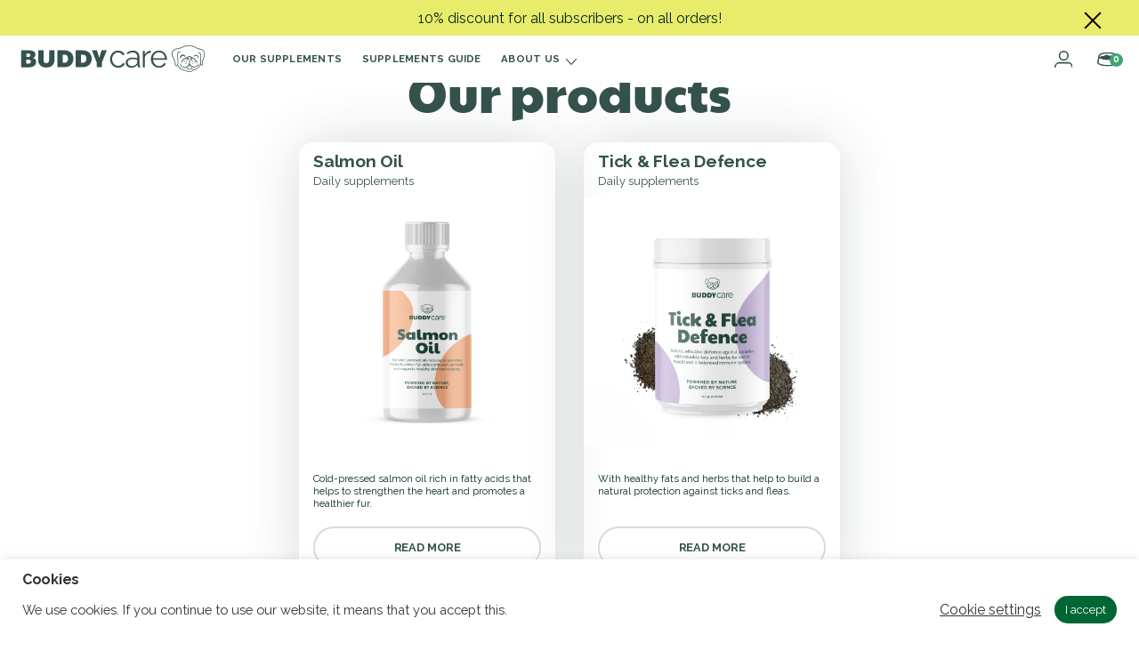

--- FILE ---
content_type: text/html; charset=UTF-8
request_url: https://buddycare.com/products
body_size: 15849
content:
<!doctype html>
<html lang="en-US">
<head>
    <meta charset="UTF-8">
    <meta name="viewport" content="width=device-width, initial-scale=1">
    <link rel="profile" href="https://gmpg.org/xfn/11">
	<meta name='robots' content='index, follow, max-image-preview:large, max-snippet:-1, max-video-preview:-1' />
	<style>img:is([sizes="auto" i], [sizes^="auto," i]) { contain-intrinsic-size: 3000px 1500px }</style>
	
<!-- Google Tag Manager for WordPress by gtm4wp.com -->
<script data-cfasync="false" data-pagespeed-no-defer>
	var gtm4wp_datalayer_name = "dataLayer";
	var dataLayer = dataLayer || [];
	const gtm4wp_use_sku_instead = false;
	const gtm4wp_currency = 'EUR';
	const gtm4wp_product_per_impression = false;
	const gtm4wp_clear_ecommerce = false;
</script>
<!-- End Google Tag Manager for WordPress by gtm4wp.com -->
	<!-- This site is optimized with the Yoast SEO plugin v23.1 - https://yoast.com/wordpress/plugins/seo/ -->
	<title>Our products | 100% natural supplements | BuddyCare</title>
	<meta name="description" content="Unique chews, powders and oils that promote your dog&#039;s health and are easy to dose! 100% natural ingredients and really good taste." />
	<link rel="canonical" href="https://buddycare.com/products" />
	<meta property="og:locale" content="en_US" />
	<meta property="og:type" content="article" />
	<meta property="og:title" content="Our products | 100% natural supplements | BuddyCare" />
	<meta property="og:description" content="Unique chews, powders and oils that promote your dog&#039;s health and are easy to dose! 100% natural ingredients and really good taste." />
	<meta property="og:url" content="https://buddycare.com/products" />
	<meta property="og:site_name" content="BuddyCare" />
	<meta property="article:publisher" content="https://www.facebook.com/BuddySweden" />
	<meta property="article:modified_time" content="2021-08-13T09:12:35+00:00" />
	<meta name="twitter:card" content="summary_large_image" />
	<script type="application/ld+json" class="yoast-schema-graph">{"@context":"https://schema.org","@graph":[{"@type":"WebPage","@id":"https://buddycare.com/products","url":"https://buddycare.com/products","name":"Our products | 100% natural supplements | BuddyCare","isPartOf":{"@id":"https://buddycare.com/#website"},"primaryImageOfPage":{"@id":"https://buddycare.com/products#primaryimage"},"image":{"@id":"https://buddycare.com/products#primaryimage"},"thumbnailUrl":"https://buddycare.com/wp-content/uploads/2021/06/tick-flea-defence_front-1.png","datePublished":"2019-06-10T09:45:02+00:00","dateModified":"2021-08-13T09:12:35+00:00","description":"Unique chews, powders and oils that promote your dog's health and are easy to dose! 100% natural ingredients and really good taste.","breadcrumb":{"@id":"https://buddycare.com/products#breadcrumb"},"inLanguage":"en-US","potentialAction":[{"@type":"ReadAction","target":["https://buddycare.com/products"]}]},{"@type":"ImageObject","inLanguage":"en-US","@id":"https://buddycare.com/products#primaryimage","url":"https://buddycare.com/wp-content/uploads/2021/06/tick-flea-defence_front-1.png","contentUrl":"https://buddycare.com/wp-content/uploads/2021/06/tick-flea-defence_front-1.png","width":2000,"height":2000},{"@type":"BreadcrumbList","@id":"https://buddycare.com/products#breadcrumb","itemListElement":[{"@type":"ListItem","position":1,"name":"Home","item":"https://buddycare.com/"},{"@type":"ListItem","position":2,"name":"Products"}]},{"@type":"WebSite","@id":"https://buddycare.com/#website","url":"https://buddycare.com/","name":"BuddyCare","description":"Powered by nature, backed by science.","publisher":{"@id":"https://buddycare.com/#organization"},"potentialAction":[{"@type":"SearchAction","target":{"@type":"EntryPoint","urlTemplate":"https://buddycare.com/?s={search_term_string}"},"query-input":"required name=search_term_string"}],"inLanguage":"en-US"},{"@type":"Organization","@id":"https://buddycare.com/#organization","name":"Buddy Pet Foods","url":"https://buddycare.com/","logo":{"@type":"ImageObject","inLanguage":"en-US","@id":"https://buddycare.com/#/schema/logo/image/","url":"https://i0.wp.com/buddypetfoods.com/se/wp-content/uploads/sites/2/2019/08/howitworks_delivery.jpg?fit=660%2C440&ssl=1","contentUrl":"https://i0.wp.com/buddypetfoods.com/se/wp-content/uploads/sites/2/2019/08/howitworks_delivery.jpg?fit=660%2C440&ssl=1","width":660,"height":440,"caption":"Buddy Pet Foods"},"image":{"@id":"https://buddycare.com/#/schema/logo/image/"},"sameAs":["https://www.facebook.com/BuddySweden","https://www.instagram.com/buddypetfoods/"]}]}</script>
	<!-- / Yoast SEO plugin. -->


<link rel='dns-prefetch' href='//widget.trustpilot.com' />
<link href='https://fonts.gstatic.com' crossorigin rel='preconnect' />
<link rel="alternate" type="application/rss+xml" title="BuddyCare &raquo; Feed" href="https://buddycare.com/feed" />
<link rel="alternate" type="application/rss+xml" title="BuddyCare &raquo; Comments Feed" href="https://buddycare.com/comments/feed" />
<link rel="alternate" type="application/rss+xml" title="BuddyCare &raquo; Products Feed" href="https://buddycare.com/products/feed/" />
<style id='wp-emoji-styles-inline-css' type='text/css'>

	img.wp-smiley, img.emoji {
		display: inline !important;
		border: none !important;
		box-shadow: none !important;
		height: 1em !important;
		width: 1em !important;
		margin: 0 0.07em !important;
		vertical-align: -0.1em !important;
		background: none !important;
		padding: 0 !important;
	}
</style>
<link rel='stylesheet' id='wp-block-library-css' href='https://buddycare.com/wp-includes/css/dist/block-library/style.min.css?ver=6.8.3' type='text/css' media='all' />
<style id='classic-theme-styles-inline-css' type='text/css'>
/*! This file is auto-generated */
.wp-block-button__link{color:#fff;background-color:#32373c;border-radius:9999px;box-shadow:none;text-decoration:none;padding:calc(.667em + 2px) calc(1.333em + 2px);font-size:1.125em}.wp-block-file__button{background:#32373c;color:#fff;text-decoration:none}
</style>
<style id='global-styles-inline-css' type='text/css'>
:root{--wp--preset--aspect-ratio--square: 1;--wp--preset--aspect-ratio--4-3: 4/3;--wp--preset--aspect-ratio--3-4: 3/4;--wp--preset--aspect-ratio--3-2: 3/2;--wp--preset--aspect-ratio--2-3: 2/3;--wp--preset--aspect-ratio--16-9: 16/9;--wp--preset--aspect-ratio--9-16: 9/16;--wp--preset--color--black: #000000;--wp--preset--color--cyan-bluish-gray: #abb8c3;--wp--preset--color--white: #ffffff;--wp--preset--color--pale-pink: #f78da7;--wp--preset--color--vivid-red: #cf2e2e;--wp--preset--color--luminous-vivid-orange: #ff6900;--wp--preset--color--luminous-vivid-amber: #fcb900;--wp--preset--color--light-green-cyan: #7bdcb5;--wp--preset--color--vivid-green-cyan: #00d084;--wp--preset--color--pale-cyan-blue: #8ed1fc;--wp--preset--color--vivid-cyan-blue: #0693e3;--wp--preset--color--vivid-purple: #9b51e0;--wp--preset--gradient--vivid-cyan-blue-to-vivid-purple: linear-gradient(135deg,rgba(6,147,227,1) 0%,rgb(155,81,224) 100%);--wp--preset--gradient--light-green-cyan-to-vivid-green-cyan: linear-gradient(135deg,rgb(122,220,180) 0%,rgb(0,208,130) 100%);--wp--preset--gradient--luminous-vivid-amber-to-luminous-vivid-orange: linear-gradient(135deg,rgba(252,185,0,1) 0%,rgba(255,105,0,1) 100%);--wp--preset--gradient--luminous-vivid-orange-to-vivid-red: linear-gradient(135deg,rgba(255,105,0,1) 0%,rgb(207,46,46) 100%);--wp--preset--gradient--very-light-gray-to-cyan-bluish-gray: linear-gradient(135deg,rgb(238,238,238) 0%,rgb(169,184,195) 100%);--wp--preset--gradient--cool-to-warm-spectrum: linear-gradient(135deg,rgb(74,234,220) 0%,rgb(151,120,209) 20%,rgb(207,42,186) 40%,rgb(238,44,130) 60%,rgb(251,105,98) 80%,rgb(254,248,76) 100%);--wp--preset--gradient--blush-light-purple: linear-gradient(135deg,rgb(255,206,236) 0%,rgb(152,150,240) 100%);--wp--preset--gradient--blush-bordeaux: linear-gradient(135deg,rgb(254,205,165) 0%,rgb(254,45,45) 50%,rgb(107,0,62) 100%);--wp--preset--gradient--luminous-dusk: linear-gradient(135deg,rgb(255,203,112) 0%,rgb(199,81,192) 50%,rgb(65,88,208) 100%);--wp--preset--gradient--pale-ocean: linear-gradient(135deg,rgb(255,245,203) 0%,rgb(182,227,212) 50%,rgb(51,167,181) 100%);--wp--preset--gradient--electric-grass: linear-gradient(135deg,rgb(202,248,128) 0%,rgb(113,206,126) 100%);--wp--preset--gradient--midnight: linear-gradient(135deg,rgb(2,3,129) 0%,rgb(40,116,252) 100%);--wp--preset--font-size--small: 13px;--wp--preset--font-size--medium: 20px;--wp--preset--font-size--large: 36px;--wp--preset--font-size--x-large: 42px;--wp--preset--spacing--20: 0.44rem;--wp--preset--spacing--30: 0.67rem;--wp--preset--spacing--40: 1rem;--wp--preset--spacing--50: 1.5rem;--wp--preset--spacing--60: 2.25rem;--wp--preset--spacing--70: 3.38rem;--wp--preset--spacing--80: 5.06rem;--wp--preset--shadow--natural: 6px 6px 9px rgba(0, 0, 0, 0.2);--wp--preset--shadow--deep: 12px 12px 50px rgba(0, 0, 0, 0.4);--wp--preset--shadow--sharp: 6px 6px 0px rgba(0, 0, 0, 0.2);--wp--preset--shadow--outlined: 6px 6px 0px -3px rgba(255, 255, 255, 1), 6px 6px rgba(0, 0, 0, 1);--wp--preset--shadow--crisp: 6px 6px 0px rgba(0, 0, 0, 1);}:where(.is-layout-flex){gap: 0.5em;}:where(.is-layout-grid){gap: 0.5em;}body .is-layout-flex{display: flex;}.is-layout-flex{flex-wrap: wrap;align-items: center;}.is-layout-flex > :is(*, div){margin: 0;}body .is-layout-grid{display: grid;}.is-layout-grid > :is(*, div){margin: 0;}:where(.wp-block-columns.is-layout-flex){gap: 2em;}:where(.wp-block-columns.is-layout-grid){gap: 2em;}:where(.wp-block-post-template.is-layout-flex){gap: 1.25em;}:where(.wp-block-post-template.is-layout-grid){gap: 1.25em;}.has-black-color{color: var(--wp--preset--color--black) !important;}.has-cyan-bluish-gray-color{color: var(--wp--preset--color--cyan-bluish-gray) !important;}.has-white-color{color: var(--wp--preset--color--white) !important;}.has-pale-pink-color{color: var(--wp--preset--color--pale-pink) !important;}.has-vivid-red-color{color: var(--wp--preset--color--vivid-red) !important;}.has-luminous-vivid-orange-color{color: var(--wp--preset--color--luminous-vivid-orange) !important;}.has-luminous-vivid-amber-color{color: var(--wp--preset--color--luminous-vivid-amber) !important;}.has-light-green-cyan-color{color: var(--wp--preset--color--light-green-cyan) !important;}.has-vivid-green-cyan-color{color: var(--wp--preset--color--vivid-green-cyan) !important;}.has-pale-cyan-blue-color{color: var(--wp--preset--color--pale-cyan-blue) !important;}.has-vivid-cyan-blue-color{color: var(--wp--preset--color--vivid-cyan-blue) !important;}.has-vivid-purple-color{color: var(--wp--preset--color--vivid-purple) !important;}.has-black-background-color{background-color: var(--wp--preset--color--black) !important;}.has-cyan-bluish-gray-background-color{background-color: var(--wp--preset--color--cyan-bluish-gray) !important;}.has-white-background-color{background-color: var(--wp--preset--color--white) !important;}.has-pale-pink-background-color{background-color: var(--wp--preset--color--pale-pink) !important;}.has-vivid-red-background-color{background-color: var(--wp--preset--color--vivid-red) !important;}.has-luminous-vivid-orange-background-color{background-color: var(--wp--preset--color--luminous-vivid-orange) !important;}.has-luminous-vivid-amber-background-color{background-color: var(--wp--preset--color--luminous-vivid-amber) !important;}.has-light-green-cyan-background-color{background-color: var(--wp--preset--color--light-green-cyan) !important;}.has-vivid-green-cyan-background-color{background-color: var(--wp--preset--color--vivid-green-cyan) !important;}.has-pale-cyan-blue-background-color{background-color: var(--wp--preset--color--pale-cyan-blue) !important;}.has-vivid-cyan-blue-background-color{background-color: var(--wp--preset--color--vivid-cyan-blue) !important;}.has-vivid-purple-background-color{background-color: var(--wp--preset--color--vivid-purple) !important;}.has-black-border-color{border-color: var(--wp--preset--color--black) !important;}.has-cyan-bluish-gray-border-color{border-color: var(--wp--preset--color--cyan-bluish-gray) !important;}.has-white-border-color{border-color: var(--wp--preset--color--white) !important;}.has-pale-pink-border-color{border-color: var(--wp--preset--color--pale-pink) !important;}.has-vivid-red-border-color{border-color: var(--wp--preset--color--vivid-red) !important;}.has-luminous-vivid-orange-border-color{border-color: var(--wp--preset--color--luminous-vivid-orange) !important;}.has-luminous-vivid-amber-border-color{border-color: var(--wp--preset--color--luminous-vivid-amber) !important;}.has-light-green-cyan-border-color{border-color: var(--wp--preset--color--light-green-cyan) !important;}.has-vivid-green-cyan-border-color{border-color: var(--wp--preset--color--vivid-green-cyan) !important;}.has-pale-cyan-blue-border-color{border-color: var(--wp--preset--color--pale-cyan-blue) !important;}.has-vivid-cyan-blue-border-color{border-color: var(--wp--preset--color--vivid-cyan-blue) !important;}.has-vivid-purple-border-color{border-color: var(--wp--preset--color--vivid-purple) !important;}.has-vivid-cyan-blue-to-vivid-purple-gradient-background{background: var(--wp--preset--gradient--vivid-cyan-blue-to-vivid-purple) !important;}.has-light-green-cyan-to-vivid-green-cyan-gradient-background{background: var(--wp--preset--gradient--light-green-cyan-to-vivid-green-cyan) !important;}.has-luminous-vivid-amber-to-luminous-vivid-orange-gradient-background{background: var(--wp--preset--gradient--luminous-vivid-amber-to-luminous-vivid-orange) !important;}.has-luminous-vivid-orange-to-vivid-red-gradient-background{background: var(--wp--preset--gradient--luminous-vivid-orange-to-vivid-red) !important;}.has-very-light-gray-to-cyan-bluish-gray-gradient-background{background: var(--wp--preset--gradient--very-light-gray-to-cyan-bluish-gray) !important;}.has-cool-to-warm-spectrum-gradient-background{background: var(--wp--preset--gradient--cool-to-warm-spectrum) !important;}.has-blush-light-purple-gradient-background{background: var(--wp--preset--gradient--blush-light-purple) !important;}.has-blush-bordeaux-gradient-background{background: var(--wp--preset--gradient--blush-bordeaux) !important;}.has-luminous-dusk-gradient-background{background: var(--wp--preset--gradient--luminous-dusk) !important;}.has-pale-ocean-gradient-background{background: var(--wp--preset--gradient--pale-ocean) !important;}.has-electric-grass-gradient-background{background: var(--wp--preset--gradient--electric-grass) !important;}.has-midnight-gradient-background{background: var(--wp--preset--gradient--midnight) !important;}.has-small-font-size{font-size: var(--wp--preset--font-size--small) !important;}.has-medium-font-size{font-size: var(--wp--preset--font-size--medium) !important;}.has-large-font-size{font-size: var(--wp--preset--font-size--large) !important;}.has-x-large-font-size{font-size: var(--wp--preset--font-size--x-large) !important;}
:where(.wp-block-post-template.is-layout-flex){gap: 1.25em;}:where(.wp-block-post-template.is-layout-grid){gap: 1.25em;}
:where(.wp-block-columns.is-layout-flex){gap: 2em;}:where(.wp-block-columns.is-layout-grid){gap: 2em;}
:root :where(.wp-block-pullquote){font-size: 1.5em;line-height: 1.6;}
</style>
<style id='woocommerce-inline-inline-css' type='text/css'>
.woocommerce form .form-row .required { visibility: visible; }
</style>
<link rel='stylesheet' id='cookie-law-info-css' href='https://buddycare.com/wp-content/plugins/cookie-law-info/public/css/cookie-law-info-public.css?ver=2.0.4' type='text/css' media='all' />
<link rel='stylesheet' id='cookie-law-info-gdpr-css' href='https://buddycare.com/wp-content/plugins/cookie-law-info/public/css/cookie-law-info-gdpr.css?ver=2.0.4' type='text/css' media='all' />
<link rel='stylesheet' id='wc-aelia-cs-frontend-css' href='https://buddycare.com/wp-content/plugins/woocommerce-aelia-currencyswitcher/src/design/css/frontend.css?ver=4.7.10.190830' type='text/css' media='all' />
<link rel='stylesheet' id='wpsl-styles-css' href='https://buddycare.com/wp-content/plugins/wp-store-locator/css/styles.min.css?ver=2.2.234' type='text/css' media='all' />
<link rel='stylesheet' id='metorik-css-css' href='https://buddycare.com/wp-content/plugins/metorik-helper/assets/css/metorik.css?ver=1.5.1' type='text/css' media='all' />
<link rel='stylesheet' id='brands-styles-css' href='https://buddycare.com/wp-content/plugins/woocommerce/assets/css/brands.css?ver=9.9.6' type='text/css' media='all' />
<link rel='stylesheet' id='theme-style-css' href='https://buddycare.com/wp-content/themes/buddy_3/style.css?ver=1722844021' type='text/css' media='all' />
<link rel='stylesheet' id='wetail-icon-set-css' href='https://buddycare.com/wp-content/themes/buddy_3/assets/wetail-icons/styles.css?ver=6.8.3' type='text/css' media='all' />
<script type="text/javascript" src="https://buddycare.com/wp-includes/js/jquery/jquery.min.js?ver=3.7.1" id="jquery-core-js"></script>
<script type="text/javascript" src="https://buddycare.com/wp-includes/js/jquery/jquery-migrate.min.js?ver=3.4.1" id="jquery-migrate-js"></script>
<script type="text/javascript" src="https://buddycare.com/wp-content/plugins/woocommerce-slack/assets/js/wcslack-admin.js?ver=6.8.3" id="wcslack-admin-js-js"></script>
<script type="text/javascript" src="https://buddycare.com/wp-content/plugins/woocommerce/assets/js/jquery-blockui/jquery.blockUI.min.js?ver=2.7.0-wc.9.9.6" id="jquery-blockui-js" defer="defer" data-wp-strategy="defer"></script>
<script type="text/javascript" id="wc-add-to-cart-js-extra">
/* <![CDATA[ */
var wc_add_to_cart_params = {"ajax_url":"\/wp-admin\/admin-ajax.php","wc_ajax_url":"\/?wc-ajax=%%endpoint%%","i18n_view_cart":"View cart","cart_url":"https:\/\/buddycare.com\/cart","is_cart":"","cart_redirect_after_add":"no"};
/* ]]> */
</script>
<script type="text/javascript" src="https://buddycare.com/wp-content/plugins/woocommerce/assets/js/frontend/add-to-cart.min.js?ver=9.9.6" id="wc-add-to-cart-js" defer="defer" data-wp-strategy="defer"></script>
<script type="text/javascript" src="https://buddycare.com/wp-content/plugins/woocommerce/assets/js/js-cookie/js.cookie.min.js?ver=2.1.4-wc.9.9.6" id="js-cookie-js" defer="defer" data-wp-strategy="defer"></script>
<script type="text/javascript" id="woocommerce-js-extra">
/* <![CDATA[ */
var woocommerce_params = {"ajax_url":"\/wp-admin\/admin-ajax.php","wc_ajax_url":"\/?wc-ajax=%%endpoint%%","i18n_password_show":"Show password","i18n_password_hide":"Hide password"};
/* ]]> */
</script>
<script type="text/javascript" src="https://buddycare.com/wp-content/plugins/woocommerce/assets/js/frontend/woocommerce.min.js?ver=9.9.6" id="woocommerce-js" defer="defer" data-wp-strategy="defer"></script>
<script type="text/javascript" id="cookie-law-info-js-extra">
/* <![CDATA[ */
var Cli_Data = {"nn_cookie_ids":[],"cookielist":[],"non_necessary_cookies":[],"ccpaEnabled":"","ccpaRegionBased":"","ccpaBarEnabled":"","strictlyEnabled":["necessary","obligatoire"],"ccpaType":"gdpr","js_blocking":"1","custom_integration":"","triggerDomRefresh":"","secure_cookies":""};
var cli_cookiebar_settings = {"animate_speed_hide":"500","animate_speed_show":"500","background":"#FFF","border":"#b1a6a6c2","border_on":"","button_1_button_colour":"#6cd38c","button_1_button_hover":"#56a970","button_1_link_colour":"#fff","button_1_as_button":"1","button_1_new_win":"","button_2_button_colour":"#333","button_2_button_hover":"#292929","button_2_link_colour":"#444","button_2_as_button":"","button_2_hidebar":"","button_3_button_colour":"#3566bb","button_3_button_hover":"#2a5296","button_3_link_colour":"#fff","button_3_as_button":"1","button_3_new_win":"","button_4_button_colour":"#000","button_4_button_hover":"#000000","button_4_link_colour":"#333333","button_4_as_button":"","button_7_button_colour":"#61a229","button_7_button_hover":"#4e8221","button_7_link_colour":"#fff","button_7_as_button":"1","button_7_new_win":"","font_family":"inherit","header_fix":"","notify_animate_hide":"1","notify_animate_show":"","notify_div_id":"#cookie-law-info-bar","notify_position_horizontal":"right","notify_position_vertical":"bottom","scroll_close":"","scroll_close_reload":"","accept_close_reload":"","reject_close_reload":"","showagain_tab":"","showagain_background":"#fff","showagain_border":"#000","showagain_div_id":"#cookie-law-info-again","showagain_x_position":"100px","text":"#333333","show_once_yn":"","show_once":"10000","logging_on":"","as_popup":"","popup_overlay":"1","bar_heading_text":"Cookies","cookie_bar_as":"banner","popup_showagain_position":"bottom-right","widget_position":"left"};
var log_object = {"ajax_url":"https:\/\/buddycare.com\/wp-admin\/admin-ajax.php"};
/* ]]> */
</script>
<script type="text/javascript" src="https://buddycare.com/wp-content/plugins/cookie-law-info/public/js/cookie-law-info-public.js?ver=2.0.4" id="cookie-law-info-js"></script>
<script type="text/javascript" id="tp-js-js-extra">
/* <![CDATA[ */
var trustpilot_settings = {"key":"VwoCeaEou2WslgLS","TrustpilotScriptUrl":"https:\/\/invitejs.trustpilot.com\/tp.min.js","IntegrationAppUrl":"\/\/ecommscript-integrationapp.trustpilot.com","PreviewScriptUrl":"\/\/ecommplugins-scripts.trustpilot.com\/v2.1\/js\/preview.min.js","PreviewCssUrl":"\/\/ecommplugins-scripts.trustpilot.com\/v2.1\/css\/preview.min.css","PreviewWPCssUrl":"\/\/ecommplugins-scripts.trustpilot.com\/v2.1\/css\/preview_wp.css","WidgetScriptUrl":"\/\/widget.trustpilot.com\/bootstrap\/v5\/tp.widget.bootstrap.min.js"};
/* ]]> */
</script>
<script type="text/javascript" src="https://buddycare.com/wp-content/plugins/trustpilot-reviews/review/assets/js/headerScript.min.js?ver=1.0&#039; async=&#039;async" id="tp-js-js"></script>
<script type="text/javascript" src="//widget.trustpilot.com/bootstrap/v5/tp.widget.bootstrap.min.js?ver=1.0&#039; async=&#039;async" id="widget-bootstrap-js"></script>
<script type="text/javascript" id="trustbox-js-extra">
/* <![CDATA[ */
var trustbox_settings = {"page":null,"sku":null,"name":null};
var trustpilot_trustbox_settings = {"trustboxes":[]};
/* ]]> */
</script>
<script type="text/javascript" src="https://buddycare.com/wp-content/plugins/trustpilot-reviews/review/assets/js/trustBoxScript.min.js?ver=1.0&#039; async=&#039;async" id="trustbox-js"></script>
<link rel="https://api.w.org/" href="https://buddycare.com/wp-json/" /><link rel="EditURI" type="application/rsd+xml" title="RSD" href="https://buddycare.com/xmlrpc.php?rsd" />
<meta name="generator" content="WordPress 6.8.3" />
<meta name="generator" content="WooCommerce 9.9.6" />
<!-- Stream WordPress user activity plugin v4.1.1 -->
<script>document.createElement( "picture" );if(!window.HTMLPictureElement && document.addEventListener) {window.addEventListener("DOMContentLoaded", function() {var s = document.createElement("script");s.src = "https://buddycare.com/wp-content/plugins/webp-express/js/picturefill.min.js";document.body.appendChild(s);});}</script>
<!-- This website runs the Product Feed PRO for WooCommerce by AdTribes.io plugin - version 13.3.4 -->
<!-- Starting: WooCommerce Conversion Tracking (https://wordpress.org/plugins/woocommerce-conversion-tracking/) -->
<!-- End: WooCommerce Conversion Tracking Codes -->

<link rel="preload" as="font" href="https://buddycare.b-cdn.net/wp-content/themes/buddy_3/assets/fonts/sowrasse-webfont/sowrasse-bold-webfont.ttf" crossorigin>
<link rel="preload" as="font" href="https://buddycare.b-cdn.net/wp-content/themes/buddy_3/assets/fonts/sowrasse-webfont/sowrasse-bold-webfont.woff" crossorigin>
<link rel="preload" as="font" href="https://buddycare.b-cdn.net/wp-content/themes/buddy_3/assets/fonts/sowrasse-webfont/sowrasse-bold-webfont.woff2" crossorigin>
<link rel="preload" as="font" href="https://buddycare.b-cdn.net/wp-content/themes/buddy_3/assets/fonts/sowrasse-webfont/sowrasse-regular-webfont.ttf" crossorigin>
<link rel="preload" as="font" href="https://buddycare.b-cdn.net/wp-content/themes/buddy_3/assets/fonts/sowrasse-webfont/sowrasse-regular-webfont.woff" crossorigin>
<link rel="preload" as="font" href="https://buddycare.b-cdn.net/wp-content/themes/buddy_3/assets/fonts/sowrasse-webfont/sowrasse-regular-webfont.woff2" crossorigin>
<!-- Google Tag Manager for WordPress by gtm4wp.com -->
<!-- GTM Container placement set to automatic -->
<script data-cfasync="false" data-pagespeed-no-defer type="text/javascript">
	var dataLayer_content = {"visitorLoginState":"logged-out","customerTotalOrders":0,"customerTotalOrderValue":0,"customerFirstName":"","customerLastName":"","customerBillingFirstName":"","customerBillingLastName":"","customerBillingCompany":"","customerBillingAddress1":"","customerBillingAddress2":"","customerBillingCity":"","customerBillingState":"","customerBillingPostcode":"","customerBillingCountry":"","customerBillingEmail":"","customerBillingEmailHash":"","customerBillingPhone":"","customerShippingFirstName":"","customerShippingLastName":"","customerShippingCompany":"","customerShippingAddress1":"","customerShippingAddress2":"","customerShippingCity":"","customerShippingState":"","customerShippingPostcode":"","customerShippingCountry":"","cartContent":{"totals":{"applied_coupons":[],"discount_total":0,"subtotal":0,"total":0},"items":[]}};
	dataLayer.push( dataLayer_content );
</script>
<script data-cfasync="false">
(function(w,d,s,l,i){w[l]=w[l]||[];w[l].push({'gtm.start':
new Date().getTime(),event:'gtm.js'});var f=d.getElementsByTagName(s)[0],
j=d.createElement(s),dl=l!='dataLayer'?'&l='+l:'';j.async=true;j.src=
'//www.googletagmanager.com/gtm.js?id='+i+dl;f.parentNode.insertBefore(j,f);
})(window,document,'script','dataLayer','GTM-KPHNGHM');
</script>
<!-- End Google Tag Manager for WordPress by gtm4wp.com -->	<noscript><style>.woocommerce-product-gallery{ opacity: 1 !important; }</style></noscript>
				<script  type="text/javascript">
				!function(f,b,e,v,n,t,s){if(f.fbq)return;n=f.fbq=function(){n.callMethod?
					n.callMethod.apply(n,arguments):n.queue.push(arguments)};if(!f._fbq)f._fbq=n;
					n.push=n;n.loaded=!0;n.version='2.0';n.queue=[];t=b.createElement(e);t.async=!0;
					t.src=v;s=b.getElementsByTagName(e)[0];s.parentNode.insertBefore(t,s)}(window,
					document,'script','https://connect.facebook.net/en_US/fbevents.js');
			</script>
			<!-- WooCommerce Facebook Integration Begin -->
			<script  type="text/javascript">

				fbq('init', '370685177761575', {}, {
    "agent": "woocommerce-9.9.6-2.6.1"
});

				fbq( 'track', 'PageView', {
    "source": "woocommerce",
    "version": "9.9.6",
    "pluginVersion": "2.6.1"
} );

				document.addEventListener( 'DOMContentLoaded', function() {
					jQuery && jQuery( function( $ ) {
						// Insert placeholder for events injected when a product is added to the cart through AJAX.
						$( document.body ).append( '<div class=\"wc-facebook-pixel-event-placeholder\"></div>' );
					} );
				}, false );

			</script>
			<!-- WooCommerce Facebook Integration End -->
			<link rel="icon" href="https://buddycare.com/wp-content/uploads/2021/08/cropped-favikon-32x32.png" sizes="32x32" />
<link rel="icon" href="https://buddycare.com/wp-content/uploads/2021/08/cropped-favikon-192x192.png" sizes="192x192" />
<link rel="apple-touch-icon" href="https://buddycare.com/wp-content/uploads/2021/08/cropped-favikon-180x180.png" />
<meta name="msapplication-TileImage" content="https://buddycare.com/wp-content/uploads/2021/08/cropped-favikon-270x270.png" />
		<style type="text/css" id="wp-custom-css">
			.single-product .ingredients-section .fl-photo-content img {
 height: auto;
}

.single-product .ingredients-section .fl-photo-content {
		width: 79px;
height: 79px;
}
.footer .menu-link {
    font-weight: bold;
}

.single-product #page .slick-arrow {
	border-color: #9aa8a6 !important;
	background-image: url(/wp-content/themes/buddy_3/assets/images/care-images/care-slider-arrow.svg);
}

.single-product #page #content .slick-dots button {
    border-color: #35524d;
}

.single-product #page #content .slick-dots li.slick-active button {
    border-color: #35524d;
    background: #35524d;
}

.single-product #page .woocommerce-product-gallery__image {
    background: #fff;
    position: relative;
}
.ingredients-content--text-feeding img {
	width: 100%;
}		</style>
		</head>

<body class="archive post-type-archive post-type-archive-product wp-custom-logo wp-theme-buddy_3 theme-buddy_3 woocommerce-shop woocommerce woocommerce-page woocommerce-no-js hfeed no-sidebar woocommerce-active">


<div id="page"
     class="site ">
<a class="skip-link screen-reader-text" href="#content">Skip to content</a>
            <header id="masthead"
                class="site-header">
		    <link rel='stylesheet' id='wc-stripe-blocks-checkout-style-css' href='https://buddycare.com/wp-content/plugins/woocommerce-gateway-stripe/build/upe-blocks.css?ver=4d7a9b7de9f3f44a14aa4427e1e48930' type='text/css' media='all' />
<link rel='stylesheet' id='wc-blocks-style-css' href='https://buddycare.com/wp-content/plugins/woocommerce/assets/client/blocks/wc-blocks.css?ver=wc-9.9.6' type='text/css' media='all' />
<link rel='stylesheet' id='fl-builder-google-fonts-e4ae4e9e9c5eb579533e5cded8096573-css' href='//fonts.googleapis.com/css?family=Raleway%3A400&#038;ver=6.8.3' type='text/css' media='all' />
<link rel='stylesheet' id='fl-builder-layout-58782-css' href='https://buddycare.com/wp-content/uploads/bb-plugin/cache/58782-layout.css?ver=9613402031516fc691faa22c6469c85b' type='text/css' media='all' />
<div class="fl-builder-content fl-builder-content-58782 fl-builder-template fl-builder-layout-template fl-builder-global-templates-locked" data-post-id="58782"><div class="fl-row fl-row-full-width fl-row-bg-color fl-node-60263214acaee banner-wrapper hidden" data-node="60263214acaee">
	<div class="fl-row-content-wrap">
						<div class="fl-row-content fl-row-full-width fl-node-content">
		
<div class="fl-col-group fl-node-60263f22ab6f0" data-node="60263f22ab6f0">
			<div class="fl-col fl-node-60263f22ab778" data-node="60263f22ab778">
	<div class="fl-col-content fl-node-content">
	<div class="fl-module fl-module-html fl-node-6026357142daa banner-close-btn" data-node="6026357142daa">
	<div class="fl-module-content fl-node-content">
		<div class="fl-html">
	</div>
	</div>
</div>
	</div>
</div>
	</div>

<div class="fl-col-group fl-node-60263214ae720" data-node="60263214ae720">
			<div class="fl-col fl-node-60263214ae7ca" data-node="60263214ae7ca">
	<div class="fl-col-content fl-node-content">
	<div class="fl-module fl-module-rich-text fl-node-60263214aca3c" data-node="60263214aca3c">
	<div class="fl-module-content fl-node-content">
		<div class="fl-rich-text">
	<p>10% discount for all subscribers - on all orders!</p>
</div>
	</div>
</div>
	</div>
</div>
	</div>
		</div>
	</div>
</div>
</div>			<script>
				// hide top banner
				var banner = document.querySelector('.banner-wrapper');
				var bannerCloseButtonElement = document.querySelector('.banner-close-btn');
				if (banner && bannerCloseButtonElement) {
					if (!sessionStorage.hasOwnProperty('isTopBannerHidden')) {
						banner.classList.remove('hidden');
					}

					bannerCloseButtonElement.addEventListener('click', function () {
						banner.classList.add('hidden');
						sessionStorage.setItem('isTopBannerHidden', 'yes');
						determineSiteContentOffset();
					});
				}

			</script>
            <div class="header-content">
                <div class="header-content-wrapper">
				                            <div class="mobile-menu-wrapper">
                            <button class="toggle-menu-button">
                                <span class="toggle-menu-button__item toggle-menu-button__item--1"></span>
                                <span class="toggle-menu-button__item toggle-menu-button__item--2"></span>
                                <span class="toggle-menu-button__item toggle-menu-button__item--3"></span>
                            </button>
                            <div class="mobile-menu">
							    <div class="menu-mobile-menu-container"><ul id="menu-mobile-menu" class="menu"><li id="menu-item-68257" class="menu-item menu-item-type-custom menu-item-object-custom current-menu-item menu-item-68257"><a href="/products" aria-current="page" class="menu-link menu-link--active">Our supplements</a></li>
<li id="menu-item-68258" class="menu-item menu-item-type-custom menu-item-object-custom menu-item-68258"><a href="/manufacturing" class="menu-link">Manufacturing</a></li>
<li id="menu-item-68259" class="menu-item menu-item-type-post_type menu-item-object-page menu-item-68259"><a href="https://buddycare.com/about-us" class="menu-link">About us</a></li>
</ul></div>							    		<a class="my-account my-account--logged-out"
		   href="https://buddycare.com/my-account">
		</a>
		                            </div>
                        </div>
				                        <div class="site-branding">
					    <a href="https://buddycare.com/" class="custom-logo-link" rel="home"><img src="https://buddycare.com/wp-content/uploads/2021/07/Logo-buddycare-1-1.svg" class="custom-logo" alt="BuddyCare" decoding="async" /></a>					                        </div><!-- .site-branding -->
				                            <nav id="site-navigation" class="main-navigation">
						    <div class="menu-header-menu-container"><ul id="menu-header-menu" class="menu"><li id="menu-item-66723" class="menu-item menu-item-type-custom menu-item-object-custom current-menu-item menu-item-66723"><a href="/products" aria-current="page" class="menu-link menu-link--active">Our supplements</a></li>
<li id="menu-item-68642" class="menu-item menu-item-type-custom menu-item-object-custom menu-item-68642"><a href="/supplements-guide" class="menu-link">supplements guide</a></li>
<li id="menu-item-67960" class="menu-item menu-item-type-post_type menu-item-object-page menu-item-has-children menu-item-67960"><a href="https://buddycare.com/about-us" class="menu-link">About us</a>
<ul class="sub-menu">
	<li id="menu-item-66724" class="menu-item menu-item-type-custom menu-item-object-custom menu-item-66724"><a href="/manufacturing" class="menu-link">Manufacturing</a></li>
	<li id="menu-item-68644" class="menu-item menu-item-type-custom menu-item-object-custom menu-item-68644"><a href="/about-us/climate-responsibility" class="menu-link">climate responsibility</a></li>
	<li id="menu-item-68643" class="menu-item menu-item-type-custom menu-item-object-custom menu-item-68643"><a href="/faq" class="menu-link">Questions &#038; Answers</a></li>
</ul>
</li>
</ul></div>                        </nav><!-- #site-navigation -->
                        <div class="shop-nav">
						    		<a class="my-account my-account--logged-out"
		   href="https://buddycare.com/my-account">
		</a>
								    		<div id="site-header-cart" class="site-header-cart">
					<a class="cart-contents" href="https://buddycare.com/cart"
		   title="View your shopping cart">
						<span class="cart-contents__count">0</span>
					</a>
		
        <div class="wtc-mini-cart">

			
                <p class="woocommerce-mini-cart__empty-message">No products in the cart.</p>

			
        </div>

		</div>
		                        </div>
				                    </div><!-- #content -->
            </div>

        </header><!-- #masthead -->
    
    <div id="content" class="site-content">
        <div class="menu-toggle-transparent-filter"></div>
		<script>
			function determineSiteContentOffset() {
				var header = document.querySelector('.site-header');
				var content = document.querySelector('.site-content');

				if (!header) return;
				if (!content) return;

				var headerBottom = header.offsetHeight;
				content.style.paddingTop = headerBottom + 'px';

			}

			determineSiteContentOffset();

			window.addEventListener('scroll', determineSiteContentOffset)
			window.addEventListener('resize', determineSiteContentOffset)
		</script>
	<div id="primary" class="content-area">
		<main id="main" class="site-main" role="main">
			    <div class="woocommerce-products-header">
        <h1 class="woocommerce-products-header__title page-title">Our products</h1>

            </div>
<div class="woocommerce-notices-wrapper"></div>    <div class="products">
		<div class="term-description"></div><div class="products-grid">
    <a href="https://buddycare.com/product/salmon-oil" class="product-card">
        <div class="product-card__inner">
            <div class="product-card__header">
                <div class="heading">
                    <h5 class="product-title">Salmon Oil</h5>
                    <div class="categories">
                        <span class="category-name">Daily supplements</span>                    </div>
                </div>
                            </div>

            <div class="product-card__image">
                <picture><source srcset="https://buddycare.com/wp-content/webp-express/webp-images/doc-root/wp-content/uploads/2021/06/salmon-oil_front-1024x1024.png.webp" type="image/webp"><img width="100" height="100" src="https://buddycare.com/wp-content/uploads/2021/06/salmon-oil_front-1024x1024.png" alt="image" class="image webpexpress-processed"></picture>
                                            </div>

            <div class="product-card__attributes">
                            </div>

            <div class="product-card__text"><p>Cold-pressed salmon oil rich in fatty acids that helps to strengthen the heart and promotes a healthier fur.</p>
</div>

            <div class="product-card__button">
                <button class="button button--secondary button--medium">Read more</button>
            </div>
        </div>
    </a>



    <a href="https://buddycare.com/product/tick-defence" class="product-card">
        <div class="product-card__inner">
            <div class="product-card__header">
                <div class="heading">
                    <h5 class="product-title">Tick &#038; Flea Defence</h5>
                    <div class="categories">
                        <span class="category-name">Daily supplements</span>                    </div>
                </div>
                            </div>

            <div class="product-card__image">
                <picture><source srcset="https://buddycare.com/wp-content/webp-express/webp-images/doc-root/wp-content/uploads/2021/06/tick-flea-defence_front-1-1024x1024.png.webp" type="image/webp"><img width="100" height="100" src="https://buddycare.com/wp-content/uploads/2021/06/tick-flea-defence_front-1-1024x1024.png" alt="image" class="image webpexpress-processed"></picture>
                                            </div>

            <div class="product-card__attributes">
                            </div>

            <div class="product-card__text"><p>With healthy fats and herbs that help to build a natural protection against ticks and fleas.</p>
</div>

            <div class="product-card__button">
                <button class="button button--secondary button--medium">Read more</button>
            </div>
        </div>
    </a>


</div>
    </div>
			</main><!-- #main -->
	</div><!-- #primary -->
	
	</div><!-- #content -->
	<!--<div class="content-before-footer">-->
	<!--    <div class="content-container">-->
	<!--        <h3 class="trustpilot-title">--><!--</h3>-->
	<!--        <h3 class="trustpilot-title-mobile">--><!--</h3>-->
	<!--        TrustBox widget - Carousel -->
	<!--        <div class="trustpilot-widget" data-locale="--><!--"-->
	<!--             data-template-id="53aa8912dec7e10d38f59f36" data-businessunit-id="5dae093f456069000111529d"-->
	<!--             data-style-height="140px" data-style-width="100%" data-theme="light" data-stars="5"-->
	<!--             data-review-languages="sv">-->
	<!--            <a href="https://se.trustpilot.com/review/buddypetfoods.com" target="_blank" rel="noopener">Trustpilot</a>-->
	<!--        </div>-->
	<!--        End TrustBox widget -->
	<!--    </div>-->
	<!--</div>-->

	<footer id="colophon" class="site-footer footer">
		<div class="content footer-content">
			<div class="columns">
				<div class="column"><div id="nav_menu-4" class="widget widget_nav_menu"><h4 class="widget-title">Our supplements</h4><div class="menu-footer-our-supplements-container"><ul id="menu-footer-our-supplements" class="menu"><li id="menu-item-67896" class="menu-item menu-item-type-custom menu-item-object-custom menu-item-67896"><a href="/supplements-guide" class="menu-link">Supplements guide</a></li>
<li id="menu-item-67898" class="menu-item menu-item-type-custom menu-item-object-custom menu-item-67898"><a href="/climate-responsibility" class="menu-link">Climate responsibility</a></li>
<li id="menu-item-67899" class="menu-item menu-item-type-custom menu-item-object-custom menu-item-67899"><a href="/manufacturing" class="menu-link">Manufacturing</a></li>
</ul></div></div></div><div class="column"><div id="nav_menu-3" class="widget widget_nav_menu"><h4 class="widget-title">Our service</h4><div class="menu-footer-our-service-container"><ul id="menu-footer-our-service" class="menu"><li id="menu-item-67900" class="menu-item menu-item-type-custom menu-item-object-custom menu-item-67900"><a href="/delivery-and-refunds" class="menu-link">Refunds and returns</a></li>
<li id="menu-item-68650" class="menu-item menu-item-type-custom menu-item-object-custom menu-item-68650"><a href="/delivery-and-refunds" class="menu-link">Shipping and delivery</a></li>
<li id="menu-item-67901" class="menu-item menu-item-type-custom menu-item-object-custom menu-item-67901"><a href="/terms-and-conditions" class="menu-link">Terms and conditions</a></li>
<li id="menu-item-67902" class="menu-item menu-item-type-custom menu-item-object-custom menu-item-67902"><a href="/privacy-policy" class="menu-link">Privacy policy</a></li>
<li id="menu-item-67903" class="menu-item menu-item-type-custom menu-item-object-custom menu-item-67903"><a href="/my-account" class="menu-link">My account</a></li>
</ul></div></div></div><div class="column"><div id="nav_menu-2" class="widget widget_nav_menu"><h4 class="widget-title">About us</h4><div class="menu-footer-about-us-container"><ul id="menu-footer-about-us" class="menu"><li id="menu-item-67904" class="menu-item menu-item-type-custom menu-item-object-custom menu-item-67904"><a href="/about-us" class="menu-link">About us</a></li>
<li id="menu-item-67905" class="menu-item menu-item-type-custom menu-item-object-custom menu-item-67905"><a href="/faq" class="menu-link">FAQ</a></li>
<li id="menu-item-67906" class="menu-item menu-item-type-custom menu-item-object-custom menu-item-67906"><a href="https://petbuddygroup.teamtailor.com/" class="menu-link">Work with us</a></li>
<li id="menu-item-67907" class="menu-item menu-item-type-custom menu-item-object-custom menu-item-67907"><a href="/contact-us" class="menu-link">Contact us</a></li>
<li id="menu-item-68625" class="menu-item menu-item-type-custom menu-item-object-custom menu-item-68625"><a href="tel:+46855107098" class="menu-link">+46 85 51 070 98</a></li>
</ul></div></div>									<address class="let-us-know">
						<a class="let-us-know__mail" href="/cdn-cgi/l/email-protection#0c64696060634c6e796868756f6d7e69226f6361"><span class="__cf_email__" data-cfemail="630b060f0f0c23011607071a000211064d000c0e">[email&#160;protected]</span></a>
					</address>
								</div>					<div class="column column--form">
						<div class="widget">
							<h4 class="widget-title">Stay connected</h4>
							<form class="subscribe-form" method="POST"
								  action="https://buddycare.com/wp-admin/admin-ajax.php">
								<p class="subscribe-form__text">Subscribe to our newsletter for latest news and great deals</p>

								<div class="form-field">
									<input type="email" name="email" required
										   placeholder="E-mail address"
										   class="subscribe-form__email">
									<input type="hidden" name="action" value="fl_builder_subscribe_form_submit">
								</div>

								<div class="terms-checkbox-wrap">
									<input class="terms-checkbox" type="checkbox" id="terms-checkbox"
										   name="subscribe-form__terms-checkbox"
										   value="1" required>
									<label class="terms-label"
										   for="terms-checkbox">I agree with your <a
											href="https://buddycare.com/privacy-policy">Privacy policy</a></label>
								</div>

								<div class="button-wrap">
									<button class="subscribe-form__button button button--primary">
										<span class="button-text"
											  data-wait_text="Wait..."
											  data-thanks_text="Thanks! Your email is registered">Subscribe</span>
									</button>
								</div>
							</form>
						</div>
					</div>
								</div>

			<div class="footer__row">
				<div class="site-info">
					&copy; 2026 <span class="site-info__small-text">Petbuddy AB,</span>
					<span class="site-info__org-number"> 559285&#8209;5323,</span>
					<address class="site-info__address"> Holländargatan 22, 113 59 Stockholm</address>
					<span class="sep"> | </span>
					By <a href="http://wetail.io">Wetail</a>
				</div>
			</div>

			<div class="logos">
									<div class="logos__payment">
						<div class="logos__image">
							<img
								width="89" height="20"
								src="https://buddycare.com/wp-content/themes/buddy_3/assets/images/logos/klarna-vector-logo_1.svg"
								alt="klarna" class="image">
						</div>
						<div class="logos__image">
							<img
								width="164" height="29"
								src="https://buddycare.com/wp-content/themes/buddy_3/assets/images/logos/Mastercard_hrz_pos_1.svg"
								alt="mastercard" class="image">
						</div>
						<div class="logos__image">
							<img
								width="66" height="21"
								src="https://buddycare.com/wp-content/themes/buddy_3/assets/images/logos/visa-seeklogo_1.svg"
								alt="visa" class="image">
						</div>
						<div class="logos__image">
							<img
								width="94" height="25"
								src="https://buddycare.com/wp-content/themes/buddy_3/assets/images/logos/paypal_1.svg"
								 alt="paypal" class="image">
						</div>
					</div>

					<div class="logos__shipping">
													<div class="logos__image">
								<picture><source srcset="https://buddycare.com/wp-content/webp-express/webp-images/doc-root/wp-content/themes/buddy_3/assets/images/logos/Deutsche-Post-Logo.png.webp" type="image/webp"><img width="150" height="29" style="width: 150px; filter: brightness(0) invert(1);" src="https://buddycare.com/wp-content/themes/buddy_3/assets/images/logos/Deutsche-Post-Logo.png" alt="dhl" class="image webpexpress-processed"></picture>
							</div>
												<div class="logos__image">
							<img
								width="96" height="21"
								src="https://buddycare.com/wp-content/themes/buddy_3/assets/images/logos/DHL_Logo_1.svg"
								 alt="dhl" class="image">
						</div>
					</div>

								</div>

		</div><!-- .content -->
		<link rel='stylesheet' id='fl-builder-google-fonts-99ffaa26d28bd062f83cbc723d5c68ba-css' href='//fonts.googleapis.com/css?family=Raleway%3A700&#038;ver=6.8.3' type='text/css' media='all' />
<link rel='stylesheet' id='fl-builder-layout-75870-css' href='https://buddycare.com/wp-content/uploads/bb-plugin/cache/75870-layout-partial.css?ver=c391bfa5c33382c2b95b45b3a806ba39' type='text/css' media='all' />
<div class="fl-builder-content fl-builder-content-75870 fl-builder-template fl-builder-layout-template fl-builder-global-templates-locked" data-post-id="75870"><div class="fl-row fl-row-full-width fl-row-bg-color fl-node-61dc1c1e06c53" data-node="61dc1c1e06c53">
	<div class="fl-row-content-wrap">
						<div class="fl-row-content fl-row-fixed-width fl-node-content">
		
<div class="fl-col-group fl-node-61dc1fd5537e7" data-node="61dc1fd5537e7">
			<div class="fl-col fl-node-61dc1fd553877" data-node="61dc1fd553877">
	<div class="fl-col-content fl-node-content">
	<div class="fl-module fl-module-heading fl-node-61dc1fd553795" data-node="61dc1fd553795">
	<div class="fl-module-content fl-node-content">
		<h4 class="fl-heading">
		<span class="fl-heading-text">Visit Buddy in other languages</span>
	</h4>
	</div>
</div>
	</div>
</div>
	</div>

<div class="fl-col-group fl-node-61dc1c1e08836" data-node="61dc1c1e08836">
			<div class="fl-col fl-node-61dc1c1e088c7 fl-col-small" data-node="61dc1c1e088c7">
	<div class="fl-col-content fl-node-content">
	<div class="fl-module fl-module-photo fl-node-61dc1c3b9611d" data-node="61dc1c3b9611d">
	<div class="fl-module-content fl-node-content">
		<div class="fl-photo fl-photo-align-center" itemscope itemtype="https://schema.org/ImageObject">
	<div class="fl-photo-content fl-photo-img-png">
				<a href="https://buddypetfoods.com/de/" target="_self" itemprop="url">
				<picture><source srcset="https://buddycare.com/wp-content/webp-express/webp-images/doc-root/wp-content/uploads/2022/01/Flag_of_Germany.svg-333x200.png.webp 333w, https://buddycare.com/wp-content/webp-express/webp-images/doc-root/wp-content/uploads/2022/01/Flag_of_Germany.svg-300x180.png.webp 300w, https://buddycare.com/wp-content/webp-express/webp-images/doc-root/wp-content/uploads/2022/01/Flag_of_Germany.svg-1024x614.png.webp 1024w, https://buddycare.com/wp-content/webp-express/webp-images/doc-root/wp-content/uploads/2022/01/Flag_of_Germany.svg-768x461.png.webp 768w, https://buddycare.com/wp-content/webp-express/webp-images/doc-root/wp-content/uploads/2022/01/Flag_of_Germany.svg-1536x922.png.webp 1536w, https://buddycare.com/wp-content/webp-express/webp-images/doc-root/wp-content/uploads/2022/01/Flag_of_Germany.svg-2048x1229.png.webp 2048w, https://buddycare.com/wp-content/webp-express/webp-images/doc-root/wp-content/uploads/2022/01/Flag_of_Germany.svg-954x572.png.webp 954w, https://buddycare.com/wp-content/webp-express/webp-images/doc-root/wp-content/uploads/2022/01/Flag_of_Germany.svg-100x60.png.webp 100w, https://buddycare.com/wp-content/webp-express/webp-images/doc-root/wp-content/uploads/2022/01/Flag_of_Germany.svg-720x432.png.webp 720w, https://buddycare.com/wp-content/webp-express/webp-images/doc-root/wp-content/uploads/2022/01/Flag_of_Germany.svg-375x225.png.webp 375w, https://buddycare.com/wp-content/webp-express/webp-images/doc-root/wp-content/uploads/2022/01/Flag_of_Germany.svg-650x390.png.webp 650w" sizes="(max-width: 333px) 100vw, 333px" type="image/webp"><img decoding="async" width="333" height="200" class="fl-photo-img wp-image-75871 webpexpress-processed" src="https://woocommerce-543475-2208084.cloudwaysapps.com/se/wp-content/uploads/sites/2/2022/01/Flag_of_Germany.svg-333x200.png" alt="Flag_of_Germany.svg" itemprop="image" title="Flag_of_Germany.svg" srcset="https://buddycare.com/wp-content/uploads/2022/01/Flag_of_Germany.svg-333x200.png 333w, https://buddycare.com/wp-content/uploads/2022/01/Flag_of_Germany.svg-300x180.png 300w, https://buddycare.com/wp-content/uploads/2022/01/Flag_of_Germany.svg-1024x614.png 1024w, https://buddycare.com/wp-content/uploads/2022/01/Flag_of_Germany.svg-768x461.png 768w, https://buddycare.com/wp-content/uploads/2022/01/Flag_of_Germany.svg-1536x922.png 1536w, https://buddycare.com/wp-content/uploads/2022/01/Flag_of_Germany.svg-2048x1229.png 2048w, https://buddycare.com/wp-content/uploads/2022/01/Flag_of_Germany.svg-954x572.png 954w, https://buddycare.com/wp-content/uploads/2022/01/Flag_of_Germany.svg-100x60.png 100w, https://buddycare.com/wp-content/uploads/2022/01/Flag_of_Germany.svg-720x432.png 720w, https://buddycare.com/wp-content/uploads/2022/01/Flag_of_Germany.svg-375x225.png 375w, https://buddycare.com/wp-content/uploads/2022/01/Flag_of_Germany.svg-650x390.png 650w" sizes="(max-width: 333px) 100vw, 333px"></picture>
				</a>
					</div>
	</div>
	</div>
</div>
<div class="fl-module fl-module-button fl-node-61dc1dab03c2b" data-node="61dc1dab03c2b">
	<div class="fl-module-content fl-node-content">
		<div class="fl-button-wrap fl-button-width-auto fl-button-center">
			<a href="https://buddypetfoods.com/de/" target="_self" class="fl-button" role="button">
							<span class="fl-button-text">Buddy DE</span>
					</a>
</div>
	</div>
</div>
	</div>
</div>
			<div class="fl-col fl-node-61dc1c1e088cc fl-col-small" data-node="61dc1c1e088cc">
	<div class="fl-col-content fl-node-content">
	<div class="fl-module fl-module-photo fl-node-61dc1f04468aa" data-node="61dc1f04468aa">
	<div class="fl-module-content fl-node-content">
		<div class="fl-photo fl-photo-align-center" itemscope itemtype="https://schema.org/ImageObject">
	<div class="fl-photo-content fl-photo-img-png">
				<a href="https://buddypetfoods.com/se/" target="_self" itemprop="url">
				<picture><source srcset="https://buddycare.com/wp-content/webp-express/webp-images/doc-root/wp-content/uploads/2022/01/2560px-Flag_of_Sweden.svg-300x188.png.webp 300w, https://buddycare.com/wp-content/webp-express/webp-images/doc-root/wp-content/uploads/2022/01/2560px-Flag_of_Sweden.svg-1024x640.png.webp 1024w, https://buddycare.com/wp-content/webp-express/webp-images/doc-root/wp-content/uploads/2022/01/2560px-Flag_of_Sweden.svg-768x480.png.webp 768w, https://buddycare.com/wp-content/webp-express/webp-images/doc-root/wp-content/uploads/2022/01/2560px-Flag_of_Sweden.svg-1536x960.png.webp 1536w, https://buddycare.com/wp-content/webp-express/webp-images/doc-root/wp-content/uploads/2022/01/2560px-Flag_of_Sweden.svg-2048x1280.png.webp 2048w, https://buddycare.com/wp-content/webp-express/webp-images/doc-root/wp-content/uploads/2022/01/2560px-Flag_of_Sweden.svg-320x200.png.webp 320w, https://buddycare.com/wp-content/webp-express/webp-images/doc-root/wp-content/uploads/2022/01/2560px-Flag_of_Sweden.svg-954x596.png.webp 954w, https://buddycare.com/wp-content/webp-express/webp-images/doc-root/wp-content/uploads/2022/01/2560px-Flag_of_Sweden.svg-100x63.png.webp 100w, https://buddycare.com/wp-content/webp-express/webp-images/doc-root/wp-content/uploads/2022/01/2560px-Flag_of_Sweden.svg-720x450.png.webp 720w, https://buddycare.com/wp-content/webp-express/webp-images/doc-root/wp-content/uploads/2022/01/2560px-Flag_of_Sweden.svg-375x234.png.webp 375w, https://buddycare.com/wp-content/webp-express/webp-images/doc-root/wp-content/uploads/2022/01/2560px-Flag_of_Sweden.svg-650x406.png.webp 650w" sizes="(max-width: 300px) 100vw, 300px" type="image/webp"><img decoding="async" width="300" height="188" class="fl-photo-img wp-image-75872 webpexpress-processed" src="https://woocommerce-625507-2350956.cloudwaysapps.com/wp-content/uploads/2022/01/2560px-Flag_of_Sweden.svg-300x188.png" alt="2560px-Flag_of_Sweden.svg" itemprop="image" title="2560px-Flag_of_Sweden.svg" srcset="https://buddycare.com/wp-content/uploads/2022/01/2560px-Flag_of_Sweden.svg-300x188.png 300w, https://buddycare.com/wp-content/uploads/2022/01/2560px-Flag_of_Sweden.svg-1024x640.png 1024w, https://buddycare.com/wp-content/uploads/2022/01/2560px-Flag_of_Sweden.svg-768x480.png 768w, https://buddycare.com/wp-content/uploads/2022/01/2560px-Flag_of_Sweden.svg-1536x960.png 1536w, https://buddycare.com/wp-content/uploads/2022/01/2560px-Flag_of_Sweden.svg-2048x1280.png 2048w, https://buddycare.com/wp-content/uploads/2022/01/2560px-Flag_of_Sweden.svg-320x200.png 320w, https://buddycare.com/wp-content/uploads/2022/01/2560px-Flag_of_Sweden.svg-954x596.png 954w, https://buddycare.com/wp-content/uploads/2022/01/2560px-Flag_of_Sweden.svg-100x63.png 100w, https://buddycare.com/wp-content/uploads/2022/01/2560px-Flag_of_Sweden.svg-720x450.png 720w, https://buddycare.com/wp-content/uploads/2022/01/2560px-Flag_of_Sweden.svg-375x234.png 375w, https://buddycare.com/wp-content/uploads/2022/01/2560px-Flag_of_Sweden.svg-650x406.png 650w" sizes="(max-width: 300px) 100vw, 300px"></picture>
				</a>
					</div>
	</div>
	</div>
</div>
<div class="fl-module fl-module-button fl-node-61dc1efd9085b" data-node="61dc1efd9085b">
	<div class="fl-module-content fl-node-content">
		<div class="fl-button-wrap fl-button-width-auto fl-button-center">
			<a href="https://buddypetfoods.com/se/" target="_self" class="fl-button" role="button">
							<span class="fl-button-text">Buddy SE</span>
					</a>
</div>
	</div>
</div>
	</div>
</div>
			<div class="fl-col fl-node-61dc1c1e088ca fl-col-small" data-node="61dc1c1e088ca">
	<div class="fl-col-content fl-node-content">
	<div class="fl-module fl-module-photo fl-node-61dc1f027b353" data-node="61dc1f027b353">
	<div class="fl-module-content fl-node-content">
		<div class="fl-photo fl-photo-align-center" itemscope itemtype="https://schema.org/ImageObject">
	<div class="fl-photo-content fl-photo-img-png">
				<a href="https://buddycare-linode.wetail.dev/de/" target="_self" itemprop="url">
				<picture><source srcset="https://buddycare.com/wp-content/webp-express/webp-images/doc-root/wp-content/uploads/2022/01/Flag_of_Germany.svg-300x180.png.webp 300w, https://buddycare.com/wp-content/webp-express/webp-images/doc-root/wp-content/uploads/2022/01/Flag_of_Germany.svg-1024x614.png.webp 1024w, https://buddycare.com/wp-content/webp-express/webp-images/doc-root/wp-content/uploads/2022/01/Flag_of_Germany.svg-768x461.png.webp 768w, https://buddycare.com/wp-content/webp-express/webp-images/doc-root/wp-content/uploads/2022/01/Flag_of_Germany.svg-1536x922.png.webp 1536w, https://buddycare.com/wp-content/webp-express/webp-images/doc-root/wp-content/uploads/2022/01/Flag_of_Germany.svg-2048x1229.png.webp 2048w, https://buddycare.com/wp-content/webp-express/webp-images/doc-root/wp-content/uploads/2022/01/Flag_of_Germany.svg-333x200.png.webp 333w, https://buddycare.com/wp-content/webp-express/webp-images/doc-root/wp-content/uploads/2022/01/Flag_of_Germany.svg-954x572.png.webp 954w, https://buddycare.com/wp-content/webp-express/webp-images/doc-root/wp-content/uploads/2022/01/Flag_of_Germany.svg-100x60.png.webp 100w, https://buddycare.com/wp-content/webp-express/webp-images/doc-root/wp-content/uploads/2022/01/Flag_of_Germany.svg-720x432.png.webp 720w, https://buddycare.com/wp-content/webp-express/webp-images/doc-root/wp-content/uploads/2022/01/Flag_of_Germany.svg-375x225.png.webp 375w, https://buddycare.com/wp-content/webp-express/webp-images/doc-root/wp-content/uploads/2022/01/Flag_of_Germany.svg-650x390.png.webp 650w" sizes="(max-width: 300px) 100vw, 300px" type="image/webp"><img decoding="async" width="300" height="180" class="fl-photo-img wp-image-75871 webpexpress-processed" src="https://buddycare-linode.wetail.dev/wp-content/uploads/2022/01/Flag_of_Germany.svg-300x180.png" alt="Flag_of_Germany.svg" itemprop="image" title="Flag_of_Germany.svg" srcset="https://buddycare.com/wp-content/uploads/2022/01/Flag_of_Germany.svg-300x180.png 300w, https://buddycare.com/wp-content/uploads/2022/01/Flag_of_Germany.svg-1024x614.png 1024w, https://buddycare.com/wp-content/uploads/2022/01/Flag_of_Germany.svg-768x461.png 768w, https://buddycare.com/wp-content/uploads/2022/01/Flag_of_Germany.svg-1536x922.png 1536w, https://buddycare.com/wp-content/uploads/2022/01/Flag_of_Germany.svg-2048x1229.png 2048w, https://buddycare.com/wp-content/uploads/2022/01/Flag_of_Germany.svg-333x200.png 333w, https://buddycare.com/wp-content/uploads/2022/01/Flag_of_Germany.svg-954x572.png 954w, https://buddycare.com/wp-content/uploads/2022/01/Flag_of_Germany.svg-100x60.png 100w, https://buddycare.com/wp-content/uploads/2022/01/Flag_of_Germany.svg-720x432.png 720w, https://buddycare.com/wp-content/uploads/2022/01/Flag_of_Germany.svg-375x225.png 375w, https://buddycare.com/wp-content/uploads/2022/01/Flag_of_Germany.svg-650x390.png 650w" sizes="(max-width: 300px) 100vw, 300px"></picture>
				</a>
					</div>
	</div>
	</div>
</div>
<div class="fl-module fl-module-button fl-node-61dc1ef67fbf3" data-node="61dc1ef67fbf3">
	<div class="fl-module-content fl-node-content">
		<div class="fl-button-wrap fl-button-width-auto fl-button-center">
			<a href="https://buddycare-linode.wetail.dev/de/" target="_self" class="fl-button" role="button">
							<span class="fl-button-text">Buddycare DE</span>
					</a>
</div>
	</div>
</div>
	</div>
</div>
	</div>
		</div>
	</div>
</div>
</div>	</footer><!-- #colophon -->
	</div><!-- #page -->
<script data-cfasync="false" src="/cdn-cgi/scripts/5c5dd728/cloudflare-static/email-decode.min.js"></script><script type="speculationrules">
{"prefetch":[{"source":"document","where":{"and":[{"href_matches":"\/*"},{"not":{"href_matches":["\/wp-*.php","\/wp-admin\/*","\/wp-content\/uploads\/*","\/wp-content\/*","\/wp-content\/plugins\/*","\/wp-content\/themes\/buddy_3\/*","\/*\\?(.+)"]}},{"not":{"selector_matches":"a[rel~=\"nofollow\"]"}},{"not":{"selector_matches":".no-prefetch, .no-prefetch a"}}]},"eagerness":"conservative"}]}
</script>
<!--googleoff: all--><div id="cookie-law-info-bar" data-nosnippet="true"><h5 class="cli_messagebar_head">Cookies</h5><span><div class="cli-bar-container cli-style-v2"><div class="cli-bar-message">We use cookies. If you continue to use our website, it means that you accept this.</div><div class="cli-bar-btn_container"><a role='button' tabindex='0' class="cli_settings_button" style="margin:0px 10px 0px 5px;" >Cookie settings</a><a role='button' tabindex='0' data-cli_action="accept" id="cookie_action_close_header"  class="medium cli-plugin-button cli-plugin-main-button cookie_action_close_header cli_action_button" style="display:inline-block; ">I accept</a></div></div></span></div><div id="cookie-law-info-again" style="display:none;" data-nosnippet="true"><span id="cookie_hdr_showagain">Manage consent</span></div><div class="cli-modal" data-nosnippet="true" id="cliSettingsPopup" tabindex="-1" role="dialog" aria-labelledby="cliSettingsPopup" aria-hidden="true">
  <div class="cli-modal-dialog" role="document">
	<div class="cli-modal-content cli-bar-popup">
	  	<button type="button" class="cli-modal-close" id="cliModalClose">
			<svg class="" viewBox="0 0 24 24"><path d="M19 6.41l-1.41-1.41-5.59 5.59-5.59-5.59-1.41 1.41 5.59 5.59-5.59 5.59 1.41 1.41 5.59-5.59 5.59 5.59 1.41-1.41-5.59-5.59z"></path><path d="M0 0h24v24h-24z" fill="none"></path></svg>
			<span class="wt-cli-sr-only">Close</span>
	  	</button>
	  	<div class="cli-modal-body">
			<div class="cli-container-fluid cli-tab-container">
	<div class="cli-row">
		<div class="cli-col-12 cli-align-items-stretch cli-px-0">
			<div class="cli-privacy-overview">
				<h4>Privacy Overview</h4>				<div class="cli-privacy-content">
					<div class="cli-privacy-content-text">This website uses cookies to improve your experience while you navigate through the website. Out of these, the cookies that are categorized as necessary are stored on your browser as they are essential for the working of basic functionalities of the website. We also use third-party cookies that help us analyze and understand how you use this website. These cookies will be stored in your browser only with your consent. You also have the option to opt-out of these cookies. But opting out of some of these cookies may affect your browsing experience.</div>
				</div>
				<a class="cli-privacy-readmore"  aria-label="Show more" tabindex="0" role="button" data-readmore-text="Show more" data-readless-text="Show less"></a>			</div>
		</div>
		<div class="cli-col-12 cli-align-items-stretch cli-px-0 cli-tab-section-container">
												<div class="cli-tab-section">
						<div class="cli-tab-header">
							<a role="button" tabindex="0" class="cli-nav-link cli-settings-mobile" data-target="necessary" data-toggle="cli-toggle-tab">
								Necessary							</a>
							<div class="wt-cli-necessary-checkbox">
                        <input type="checkbox" class="cli-user-preference-checkbox"  id="wt-cli-checkbox-necessary" data-id="checkbox-necessary" checked="checked"  />
                        <label class="form-check-label" for="wt-cli-checkbox-necessary">Necessary</label>
                    </div>
                    <span class="cli-necessary-caption">Always Enabled</span> 						</div>
						<div class="cli-tab-content">
							<div class="cli-tab-pane cli-fade" data-id="necessary">
								<p>Necessary cookies are absolutely essential for the website to function properly. These cookies ensure basic functionalities and security features of the website, anonymously.
<table class="cookielawinfo-row-cat-table cookielawinfo-winter"><thead><tr><th class="cookielawinfo-column-1">Cookie</th><th class="cookielawinfo-column-3">Duration</th><th class="cookielawinfo-column-4">Description</th></tr></thead><tbody><tr class="cookielawinfo-row"><td class="cookielawinfo-column-1">cookielawinfo-checbox-analytics</td><td class="cookielawinfo-column-3">11 months</td><td class="cookielawinfo-column-4">This cookie is set by GDPR Cookie Consent plugin. The cookie is used to store the user consent for the cookies in the category "Analytics".</td></tr><tr class="cookielawinfo-row"><td class="cookielawinfo-column-1">cookielawinfo-checbox-functional</td><td class="cookielawinfo-column-3">11 months</td><td class="cookielawinfo-column-4">The cookie is set by GDPR cookie consent to record the user consent for the cookies in the category "Functional".</td></tr><tr class="cookielawinfo-row"><td class="cookielawinfo-column-1">cookielawinfo-checbox-others</td><td class="cookielawinfo-column-3">11 months</td><td class="cookielawinfo-column-4">This cookie is set by GDPR Cookie Consent plugin. The cookie is used to store the user consent for the cookies in the category "Other.</td></tr><tr class="cookielawinfo-row"><td class="cookielawinfo-column-1">cookielawinfo-checkbox-necessary</td><td class="cookielawinfo-column-3">11 months</td><td class="cookielawinfo-column-4">This cookie is set by GDPR Cookie Consent plugin. The cookies is used to store the user consent for the cookies in the category "Necessary".</td></tr><tr class="cookielawinfo-row"><td class="cookielawinfo-column-1">cookielawinfo-checkbox-performance</td><td class="cookielawinfo-column-3">11 months</td><td class="cookielawinfo-column-4">This cookie is set by GDPR Cookie Consent plugin. The cookie is used to store the user consent for the cookies in the category "Performance".</td></tr><tr class="cookielawinfo-row"><td class="cookielawinfo-column-1">viewed_cookie_policy</td><td class="cookielawinfo-column-3">11 months</td><td class="cookielawinfo-column-4">The cookie is set by the GDPR Cookie Consent plugin and is used to store whether or not user has consented to the use of cookies. It does not store any personal data.</td></tr></tbody></table></p>
							</div>
						</div>
					</div>
																	<div class="cli-tab-section">
						<div class="cli-tab-header">
							<a role="button" tabindex="0" class="cli-nav-link cli-settings-mobile" data-target="functional" data-toggle="cli-toggle-tab">
								Functional							</a>
							<div class="cli-switch">
                        <input type="checkbox" id="wt-cli-checkbox-functional" class="cli-user-preference-checkbox"  data-id="checkbox-functional"  />
                        <label for="wt-cli-checkbox-functional" class="cli-slider" data-cli-enable="Enabled" data-cli-disable="Disabled"><span class="wt-cli-sr-only">Functional</span></label>
                    </div>						</div>
						<div class="cli-tab-content">
							<div class="cli-tab-pane cli-fade" data-id="functional">
								<p>Functional cookies help to perform certain functionalities like sharing the content of the website on social media platforms, collect feedbacks, and other third-party features.
</p>
							</div>
						</div>
					</div>
																	<div class="cli-tab-section">
						<div class="cli-tab-header">
							<a role="button" tabindex="0" class="cli-nav-link cli-settings-mobile" data-target="performance" data-toggle="cli-toggle-tab">
								Performance							</a>
							<div class="cli-switch">
                        <input type="checkbox" id="wt-cli-checkbox-performance" class="cli-user-preference-checkbox"  data-id="checkbox-performance"  />
                        <label for="wt-cli-checkbox-performance" class="cli-slider" data-cli-enable="Enabled" data-cli-disable="Disabled"><span class="wt-cli-sr-only">Performance</span></label>
                    </div>						</div>
						<div class="cli-tab-content">
							<div class="cli-tab-pane cli-fade" data-id="performance">
								<p>Performance cookies are used to understand and analyze the key performance indexes of the website which helps in delivering a better user experience for the visitors.
</p>
							</div>
						</div>
					</div>
																	<div class="cli-tab-section">
						<div class="cli-tab-header">
							<a role="button" tabindex="0" class="cli-nav-link cli-settings-mobile" data-target="analytics" data-toggle="cli-toggle-tab">
								Analytics							</a>
							<div class="cli-switch">
                        <input type="checkbox" id="wt-cli-checkbox-analytics" class="cli-user-preference-checkbox"  data-id="checkbox-analytics"  />
                        <label for="wt-cli-checkbox-analytics" class="cli-slider" data-cli-enable="Enabled" data-cli-disable="Disabled"><span class="wt-cli-sr-only">Analytics</span></label>
                    </div>						</div>
						<div class="cli-tab-content">
							<div class="cli-tab-pane cli-fade" data-id="analytics">
								<p>Analytical cookies are used to understand how visitors interact with the website. These cookies help provide information on metrics the number of visitors, bounce rate, traffic source, etc.
</p>
							</div>
						</div>
					</div>
																	<div class="cli-tab-section">
						<div class="cli-tab-header">
							<a role="button" tabindex="0" class="cli-nav-link cli-settings-mobile" data-target="advertisement" data-toggle="cli-toggle-tab">
								Advertisement							</a>
							<div class="cli-switch">
                        <input type="checkbox" id="wt-cli-checkbox-advertisement" class="cli-user-preference-checkbox"  data-id="checkbox-advertisement"  />
                        <label for="wt-cli-checkbox-advertisement" class="cli-slider" data-cli-enable="Enabled" data-cli-disable="Disabled"><span class="wt-cli-sr-only">Advertisement</span></label>
                    </div>						</div>
						<div class="cli-tab-content">
							<div class="cli-tab-pane cli-fade" data-id="advertisement">
								<p>Advertisement cookies are used to provide visitors with relevant ads and marketing campaigns. These cookies track visitors across websites and collect information to provide customized ads.
</p>
							</div>
						</div>
					</div>
																	<div class="cli-tab-section">
						<div class="cli-tab-header">
							<a role="button" tabindex="0" class="cli-nav-link cli-settings-mobile" data-target="others" data-toggle="cli-toggle-tab">
								Others							</a>
							<div class="cli-switch">
                        <input type="checkbox" id="wt-cli-checkbox-others" class="cli-user-preference-checkbox"  data-id="checkbox-others"  />
                        <label for="wt-cli-checkbox-others" class="cli-slider" data-cli-enable="Enabled" data-cli-disable="Disabled"><span class="wt-cli-sr-only">Others</span></label>
                    </div>						</div>
						<div class="cli-tab-content">
							<div class="cli-tab-pane cli-fade" data-id="others">
								<p>Other uncategorized cookies are those that are being analyzed and have not been classified into a category as yet.
</p>
							</div>
						</div>
					</div>
										</div>
	</div>
</div>
	  	</div>
	  	<div class="cli-modal-footer">
			<div class="wt-cli-element cli-container-fluid cli-tab-container">
				<div class="cli-row">
					<div class="cli-col-12 cli-align-items-stretch cli-px-0">
						<div class="cli-tab-footer wt-cli-privacy-overview-actions">
						
															<a id="wt-cli-privacy-save-btn" role="button" tabindex="0" data-cli-action="accept" class="wt-cli-privacy-btn cli_setting_save_button wt-cli-privacy-accept-btn cli-btn">SAVE & ACCEPT</a>
													</div>
						
					</div>
				</div>
			</div>
		</div>
	</div>
  </div>
</div>
<div class="cli-modal-backdrop cli-fade cli-settings-overlay"></div>
<div class="cli-modal-backdrop cli-fade cli-popupbar-overlay"></div>
<!--googleon: all-->			<!-- Facebook Pixel Code -->
			<noscript>
				<img
					height="1"
					width="1"
					style="display:none"
					alt="fbpx"
					src="https://www.facebook.com/tr?id=370685177761575&ev=PageView&noscript=1"
				/>
			</noscript>
			<!-- End Facebook Pixel Code -->
				<script type='text/javascript'>
		(function () {
			var c = document.body.className;
			c = c.replace(/woocommerce-no-js/, 'woocommerce-js');
			document.body.className = c;
		})();
	</script>
	<link rel='stylesheet' id='cookie-law-info-table-css' href='https://buddycare.com/wp-content/plugins/cookie-law-info/public/css/cookie-law-info-table.css?ver=2.0.4' type='text/css' media='all' />
<script type="text/javascript" id="klaviyo-add-to-cart-js-js-extra">
/* <![CDATA[ */
var klaviyoAjaxObject = {"ajaxurl":"https:\/\/buddycare.com\/wp-admin\/admin-ajax.php"};
/* ]]> */
</script>
<script type="text/javascript" src="https://buddycare.com/wp-content/plugins/klaviyo-toolkit-plugin/public/js/add-to-cart.js" id="klaviyo-add-to-cart-js-js"></script>
<script type="text/javascript" src="https://buddycare.com/wp-content/plugins/wc-aelia-foundation-classes/src/js/frontend/frontend.js" id="wc-aelia-foundation-classes-frontend-js"></script>
<script type="text/javascript" id="wc-aelia-currency-switcher-js-extra">
/* <![CDATA[ */
var wc_aelia_currency_switcher_params = {"current_exchange_rate_from_base":"1","selected_currency":"EUR"};
/* ]]> */
</script>
<script type="text/javascript" src="https://buddycare.com/wp-content/plugins/woocommerce-aelia-currencyswitcher/src/js/frontend/wc-aelia-currency-switcher.js?ver=4.7.10.190830" id="wc-aelia-currency-switcher-js"></script>
<script type="text/javascript" id="metorik-js-js-extra">
/* <![CDATA[ */
var metorik_params = {"lifetime":"6","session":"30","ajaxurl":"https:\/\/buddycare.com\/wp-admin\/admin-ajax.php","cart_tracking":"1","cart_items":"0","cart_checkout_button":"1","add_cart_popup_placement":"bottom","send_cart_events":"added_to_cart removed_from_cart updated_cart_totals updated_shipping_method applied_coupon removed_coupon updated_checkout"};
/* ]]> */
</script>
<script type="text/javascript" src="https://buddycare.com/wp-content/plugins/metorik-helper/assets/js/metorik.min.js?ver=1.5.1" id="metorik-js-js"></script>
<script type="text/javascript" src="https://buddycare.com/wp-content/plugins/duracelltomi-google-tag-manager/dist/js/gtm4wp-form-move-tracker.js?ver=1.20.2" id="gtm4wp-form-move-tracker-js"></script>
<script type="text/javascript" src="https://buddycare.com/wp-content/plugins/duracelltomi-google-tag-manager/dist/js/gtm4wp-ecommerce-generic.js?ver=1.20.2" id="gtm4wp-ecommerce-generic-js"></script>
<script type="text/javascript" src="https://buddycare.com/wp-content/plugins/duracelltomi-google-tag-manager/dist/js/gtm4wp-woocommerce.js?ver=1.20.2" id="gtm4wp-woocommerce-js"></script>
<script type="text/javascript" src="https://buddycare.com/wp-content/themes/buddy_3/assets/js/vendor/tryggehandel.js" id="tryggehandel-js"></script>
<script type="text/javascript" src="https://buddycare.com/wp-content/themes/buddy_3/assets/js/vendor/slick.min.js" id="slick-slider-js"></script>
<script type="text/javascript" src="https://buddycare.com/wp-content/themes/buddy_3/assets/js/vendor/choices.min.js" id="choices-js"></script>
<script type="text/javascript" id="theme-scripts-js-extra">
/* <![CDATA[ */
var myajax = {"ajaxurl":"https:\/\/buddycare.com\/wp-admin\/admin-ajax.php","nonce":"ad23d200a9","checkout_choises_allowed":"1"};
/* ]]> */
</script>
<script type="text/javascript" src="https://buddycare.com/wp-content/themes/buddy_3/assets/js/script.min.js?ver=1649167186" id="theme-scripts-js"></script>
<script type="text/javascript" src="https://buddycare.com/wp-content/plugins/woocommerce/assets/js/sourcebuster/sourcebuster.min.js?ver=9.9.6" id="sourcebuster-js-js"></script>
<script type="text/javascript" id="wc-order-attribution-js-extra">
/* <![CDATA[ */
var wc_order_attribution = {"params":{"lifetime":1.0e-5,"session":30,"base64":false,"ajaxurl":"https:\/\/buddycare.com\/wp-admin\/admin-ajax.php","prefix":"wc_order_attribution_","allowTracking":true},"fields":{"source_type":"current.typ","referrer":"current_add.rf","utm_campaign":"current.cmp","utm_source":"current.src","utm_medium":"current.mdm","utm_content":"current.cnt","utm_id":"current.id","utm_term":"current.trm","utm_source_platform":"current.plt","utm_creative_format":"current.fmt","utm_marketing_tactic":"current.tct","session_entry":"current_add.ep","session_start_time":"current_add.fd","session_pages":"session.pgs","session_count":"udata.vst","user_agent":"udata.uag"}};
/* ]]> */
</script>
<script type="text/javascript" src="https://buddycare.com/wp-content/plugins/woocommerce/assets/js/frontend/order-attribution.min.js?ver=9.9.6" id="wc-order-attribution-js"></script>
<script type="text/javascript" src="https://buddycare.com/wp-content/uploads/bb-plugin/cache/58782-layout.js?ver=0069e4236ff914df5851b400b1ea9ac0" id="fl-builder-layout-58782-js"></script>
<script type="text/javascript" src="https://buddycare.com/wp-content/uploads/bb-plugin/cache/75870-layout-partial.js?ver=c391bfa5c33382c2b95b45b3a806ba39" id="fl-builder-layout-75870-js"></script>

<script defer src="https://static.cloudflareinsights.com/beacon.min.js/vcd15cbe7772f49c399c6a5babf22c1241717689176015" integrity="sha512-ZpsOmlRQV6y907TI0dKBHq9Md29nnaEIPlkf84rnaERnq6zvWvPUqr2ft8M1aS28oN72PdrCzSjY4U6VaAw1EQ==" data-cf-beacon='{"version":"2024.11.0","token":"1e8fe8f573b34f35acfc1c4617dff609","r":1,"server_timing":{"name":{"cfCacheStatus":true,"cfEdge":true,"cfExtPri":true,"cfL4":true,"cfOrigin":true,"cfSpeedBrain":true},"location_startswith":null}}' crossorigin="anonymous"></script>
</body>
</html>


--- FILE ---
content_type: text/css
request_url: https://buddycare.com/wp-content/themes/buddy_3/style.css?ver=1722844021
body_size: 40370
content:
@charset "UTF-8";
/*!
Theme Name: Buddy 3.0
Theme URI: http://underscores.me/
Author: Wetail
Author URI: http://wetail.io
Description: Choose header
Version: 3.1.0
License: GNU General Public License v2 or later
License URI: LICENSE
Text Domain: buddy
Tags: custom-background, custom-logo, custom-menu, featured-images, threaded-comments, translation-ready

This theme, like WordPress, is licensed under the GPL.
Use it to make something cool, have fun, and share what you've learned with others.

Headers is based on Underscores https://underscores.me/, (C) 2012-2017 Automattic, Inc.
Underscores is distributed under the terms of the GNU GPL v2 or later.

Normalizing styles have been helped along thanks to the fine work of
Nicolas Gallagher and Jonathan Neal https://necolas.github.io/normalize.css/
*/
/*! normalize.css v8.0.0 | MIT License | github.com/necolas/normalize.css */html{line-height:1.15;-webkit-text-size-adjust:100%}body{margin:0}h1{font-size:2em;margin:.67em 0}hr{-webkit-box-sizing:content-box;box-sizing:content-box;height:0;overflow:visible}pre{font-family:monospace,monospace;font-size:1em}a{background-color:rgba(0,0,0,0)}abbr[title]{border-bottom:none;text-decoration:underline;-webkit-text-decoration:underline dotted;text-decoration:underline dotted}b,strong{font-weight:bolder}code,kbd,samp{font-family:monospace,monospace;font-size:1em}small{font-size:80%}sub,sup{font-size:75%;line-height:0;position:relative;vertical-align:baseline}sub{bottom:-.25em}sup{top:-.5em}img{border-style:none}button,input,optgroup,select,textarea{font-family:inherit;font-size:100%;line-height:1.15;margin:0}button,input{overflow:visible}button,select{text-transform:none}[type=button],[type=reset],[type=submit],button{-webkit-appearance:button}[type=button]::-moz-focus-inner,[type=reset]::-moz-focus-inner,[type=submit]::-moz-focus-inner,button::-moz-focus-inner{border-style:none;padding:0}[type=button]:-moz-focusring,[type=reset]:-moz-focusring,[type=submit]:-moz-focusring,button:-moz-focusring{outline:1px dotted ButtonText}fieldset{padding:.35em .75em .625em}legend{-webkit-box-sizing:border-box;box-sizing:border-box;color:inherit;display:table;max-width:100%;padding:0;white-space:normal}progress{vertical-align:baseline}textarea{overflow:auto}[type=checkbox],[type=radio]{-webkit-box-sizing:border-box;box-sizing:border-box;padding:0}[type=number]::-webkit-inner-spin-button,[type=number]::-webkit-outer-spin-button{height:auto}[type=search]{-webkit-appearance:textfield;outline-offset:-2px}[type=search]::-webkit-search-decoration{-webkit-appearance:none}::-webkit-file-upload-button{-webkit-appearance:button;font:inherit}details{display:block}summary{display:list-item}[hidden],template{display:none}@font-face{font-family:So Wrasse;src:url(assets/fonts/sowrasse-webfont/sowrasse-bold-webfont.eot);src:url(assets/fonts/sowrasse-webfont/sowrasse-bold-webfont.eot?#iefix) format("embedded-opentype"),url(assets/fonts/sowrasse-webfont/sowrasse-bold-webfont.woff2) format("woff2"),url(assets/fonts/sowrasse-webfont/sowrasse-bold-webfont.woff) format("woff"),url(assets/fonts/sowrasse-webfont/sowrasse-bold-webfont.ttf) format("truetype");font-weight:700;font-style:normal;font-display:swap}@font-face{font-family:So Wrasse;src:url(assets/fonts/sowrasse-webfont/sowrasse-regular-webfont.eot);src:url(assets/fonts/sowrasse-webfont/sowrasse-regular-webfont.eot?#iefix) format("embedded-opentype"),url(assets/fonts/sowrasse-webfont/sowrasse-regular-webfont.woff2) format("woff2"),url(assets/fonts/sowrasse-webfont/sowrasse-regular-webfont.woff) format("woff"),url(assets/fonts/sowrasse-webfont/sowrasse-regular-webfont.ttf) format("truetype");font-weight:400;font-style:normal;font-display:swap}@font-face{font-family:star;src:url(assets/fonts/star/star.eot);src:url(assets/fonts/star/star.eot?#iefix) format("embedded-opentype"),url(assets/fonts/star/star.woff) format("woff"),url(assets/fonts/star/star.ttf) format("truetype");font-weight:400;font-style:normal;font-display:swap}@font-face{font-family:Paytone One;src:url(assets/fonts/paytone-one/PaytoneOne-Regular.eot);src:url(assets/fonts/paytone-one/PaytoneOne-Regular.eot?#iefix) format("embedded-opentype"),url(assets/fonts/paytone-one/PaytoneOne-Regular.woff2) format("woff2"),url(assets/fonts/paytone-one/PaytoneOne-Regular.woff) format("woff"),url(assets/fonts/paytone-one/PaytoneOne-Regular.ttf) format("truetype");font-weight:400;font-style:normal;font-display:swap}@font-face{font-family:Raleway;font-style:normal;font-weight:400;src:url(assets/fonts/raleway/raleway-v19-latin-regular.eot);src:local(""),url(assets/fonts/raleway/raleway-v19-latin-regular.eot?#iefix) format("embedded-opentype"),url(assets/fonts/raleway/raleway-v19-latin-regular.woff2) format("woff2"),url(assets/fonts/raleway/raleway-v19-latin-regular.woff) format("woff"),url(assets/fonts/raleway/raleway-v19-latin-regular.ttf) format("truetype");font-display:swap}@font-face{font-family:Raleway;font-style:normal;font-weight:700;src:url(assets/fonts/raleway/raleway-v19-latin-700.eot);src:local(""),url(assets/fonts/raleway/raleway-v19-latin-700.eot?#iefix) format("embedded-opentype"),url(assets/fonts/raleway/raleway-v19-latin-700.woff2) format("woff2"),url(assets/fonts/raleway/raleway-v19-latin-700.woff) format("woff"),url(assets/fonts/raleway/raleway-v19-latin-700.ttf) format("truetype");font-display:swap}body,button,input,optgroup,select,textarea{color:#404040;font-family:Raleway,sans-serif;font-size:16px;font-size:1rem;line-height:normal}h1,h2,h3,h4,h5,h6{clear:both;margin:0;font-style:normal;font-weight:400;line-height:110%}h1,h2,h3{font-family:Paytone One,sans-serif}h4,h5,h6{font-family:Raleway,sans-serif;font-weight:800}h1{font-size:70px}h2{font-size:56px}h3{font-size:40px}h4{font-size:30px}h4,h5{letter-spacing:-.3px}h5{font-size:24px}h6{font-size:20px;letter-spacing:-.2px}.my-account-react-app h1,.my-account-react-app h2,.my-account-react-app h3{font-family:Paytone One,sans-serif}.my-account-react-app h4,.my-account-react-app h5,.my-account-react-app h6{font-family:Raleway,sans-serif}@media (max-width:991px){h1{font-size:40px}h2{font-size:32px}h3{font-size:26px}h4{font-size:24px}h5{font-size:20px}h6{font-size:18px}}p{margin-bottom:1.5em}.text{font-weight:400}.text--l{font-size:20px}.text--m{font-size:16px}.text--s{font-size:14px}.text--bold{font-weight:700}cite,dfn,em,i{font-style:italic}blockquote{margin:0 1.5em}address{margin:0 0 30px}pre{background:#eee;font-family:Courier\ 10 Pitch,Courier,monospace;line-height:1.6;margin-bottom:1.6em;max-width:100%;overflow:auto;padding:1.6em}code,kbd,pre,tt,var{font-size:15px;font-size:.9375rem}code,kbd,tt,var{font-family:Monaco,Consolas,Andale Mono,DejaVu Sans Mono,monospace}abbr,acronym{border-bottom:1px dotted #666;cursor:help}ins,mark{background:#fff9c0;text-decoration:none}big{font-size:125%}html{-webkit-box-sizing:border-box;box-sizing:border-box;min-width:320px}html.no-scroll{overflow:hidden!important}*,:after,:before{-webkit-box-sizing:inherit;box-sizing:inherit}body{background:#fff;min-width:320px}body.no-scroll{overflow:hidden!important}hr{background-color:#ccc;border:0;height:1px;margin-bottom:1.5em}ol,ul{margin:0 0 1.5em 3em}ul{list-style:disc}ol{list-style:decimal}li>ol,li>ul{margin-bottom:0;margin-left:1.5em}dt{font-weight:700}dd{margin:0 1.5em 1.5em}img{height:auto;max-width:100%}figure{margin:0}table{margin:0 0 1.5em;width:100%}button:focus{outline:none}.cli-bar-container .cli-bar-btn_container .cli-plugin-button,.cli-modal .cli-modal-dialog .wt-cli-privacy-btn{background:#063!important;border-radius:50px}.button{padding:10px 21px 7px;border-radius:100px;border-width:2px;border-style:solid;font-weight:700;font-size:16px;letter-spacing:-.01em;text-transform:uppercase;text-decoration:none;white-space:nowrap;cursor:pointer}.button:hover{opacity:1}.button--primary{background-color:#43a570;border-color:#43a570;color:#fff}.button--primary:hover{background-color:#35524d;border-color:#35524d}.button--primary:visited{color:#fff}.button--secondary{background-color:#fff;border-color:#d7dcdb;color:#35524d}.button--secondary:hover{border-color:#35524d}.button--large{padding:26px 32px}.button--medium{padding:18px 24px}.button--small{font-size:14px;padding:12px 16px}.button:disabled{opacity:.2}input[type=color],input[type=date],input[type=datetime-local],input[type=datetime],input[type=email],input[type=month],input[type=number],input[type=password],input[type=range],input[type=search],input[type=tel],input[type=text],input[type=time],input[type=url],input[type=week],textarea{color:#35524d;border:1px solid #ccc;border-radius:3px;padding:3px}input[type=color]:focus,input[type=date]:focus,input[type=datetime-local]:focus,input[type=datetime]:focus,input[type=email]:focus,input[type=month]:focus,input[type=number]:focus,input[type=password]:focus,input[type=range]:focus,input[type=search]:focus,input[type=tel]:focus,input[type=text]:focus,input[type=time]:focus,input[type=url]:focus,input[type=week]:focus,textarea:focus{color:#35524d}select{border:1px solid #ccc}textarea{width:100%}a{color:#35524d;text-decoration:underline;font-size:16px;cursor:pointer}a.fl-button:focus,a.fl-button:hover{opacity:1}a:visited{color:#35524d}a:focus,a:hover{opacity:.8;outline:0}a::-moz-focus-inner{border:0;outline:0}a:active{opacity:1;font-weight:700}.main-navigation{display:block;width:100%}.main-navigation .menu{list-style:none;margin:0;padding-left:0;display:-webkit-box;display:-ms-flexbox;display:flex;-webkit-box-align:center;-ms-flex-align:center;align-items:center;-webkit-box-pack:start;-ms-flex-pack:start;justify-content:flex-start}.main-navigation .menu-item{margin-right:30px}.main-navigation .menu-item:last-child{margin-right:0}.main-navigation .menu-item-has-children{position:relative;padding-right:25px}.main-navigation .menu-item-has-children:after{content:"";position:absolute;right:0;top:9px;width:16px;height:9px;background-image:url(assets/images/icons/arrow-dark.svg);background-repeat:no-repeat;background-position:50% 50%;background-size:contain;-webkit-transform:rotate(0);-ms-transform:rotate(0);transform:rotate(0);-webkit-transition:-webkit-transform .4s;transition:-webkit-transform .4s;-o-transition:transform .4s;transition:transform .4s;transition:transform .4s,-webkit-transform .4s}@media (min-width:992px){.main-navigation .menu-item-has-children:hover:after{-webkit-transform:rotate(180deg);-ms-transform:rotate(180deg);transform:rotate(180deg)}.main-navigation .menu-item-has-children:hover .sub-menu{visibility:visible;opacity:1}}.main-navigation .menu-link{text-decoration:none;font-size:15px;font-weight:700;white-space:nowrap}.main-navigation .sub-menu{list-style:none;padding:0;margin:0;-webkit-box-shadow:0 3px 3px rgba(0,0,0,.2);box-shadow:0 3px 3px rgba(0,0,0,.2);background:#fff;position:absolute;top:100%;left:0;z-index:99;visibility:hidden;opacity:0;-webkit-transition:visibility .4s,opacity .4s;-o-transition:visibility .4s,opacity .4s;transition:visibility .4s,opacity .4s}.main-navigation .sub-menu .menu-item{padding:20px}.mobile-menu-wrapper{display:none}.about-us-menu-wrapper{-webkit-box-pack:center;-ms-flex-pack:center;justify-content:center;background-color:#35524d;padding:18px 20px}.about-us-menu-wrapper,.about-us-menu-wrapper .menu{display:-webkit-box;display:-ms-flexbox;display:flex;-webkit-box-align:center;-ms-flex-align:center;align-items:center}.about-us-menu-wrapper .menu{list-style:none;padding:0;margin:0;-webkit-box-pack:space-evenly;-ms-flex-pack:space-evenly;justify-content:space-evenly}.about-us-menu-wrapper .menu-item{margin-right:20px}.about-us-menu-wrapper .menu-item:last-child{margin-right:0}.about-us-menu-wrapper .menu-link{text-decoration:none;color:#fff}.about-us-menu-wrapper .menu-link--active{text-decoration:underline}.about-us-menu-wrapper .about-us-mobile,.about-us-menu-wrapper .choices{display:none}.about-us-menu-wrapper .choices__inner{background-color:rgba(0,0,0,0);color:#fff;border:none}.about-us-menu-wrapper .choices[data-type*=select-one]:after{right:0;top:50%;width:16px;height:7px;border:none;margin:0;background-image:url(assets/images/icons/arrow-white.svg);background-size:16px 7px;-webkit-transform:translateY(-50%) rotate(0);-ms-transform:translateY(-50%) rotate(0);transform:translateY(-50%) rotate(0);-webkit-transition:-webkit-transform .1s;transition:-webkit-transform .1s;-o-transition:transform .1s;transition:transform .1s;transition:transform .1s,-webkit-transform .1s}.about-us-menu-wrapper .choices[data-type*=select-one].is-open:after{margin:0;-webkit-transform:translateY(-50%) rotate(180deg);-ms-transform:translateY(-50%) rotate(180deg);transform:translateY(-50%) rotate(180deg)}.about-us-menu-wrapper .choices__list{max-height:unset}.about-us-menu-wrapper .choices__list--dropdown{width:auto;right:0;background-color:#35524d;border:none;color:#fff;padding:40px;border-radius:0 0 24px 24px}.about-us-menu-wrapper .choices__list--dropdown .choices__item{padding:10px;white-space:nowrap;text-align:right}.about-us-menu-wrapper .choices__list--dropdown .choices__item.is-highlighted{background-color:rgba(0,0,0,0)}.menu-list{background:#35524d;position:relative}.menu-list .menu-back{position:absolute;left:78px;top:50%;-webkit-transform:translateY(-50%);-ms-transform:translateY(-50%);transform:translateY(-50%);border:0;background:url(assets/images/icons/arrow-left.svg) no-repeat 50%;background-size:contain;width:21px;height:21px;cursor:pointer}.menu-list .widget{margin:0;padding:0}.menu-list .menu{display:-webkit-box;display:-ms-flexbox;display:flex;-webkit-box-pack:center;-ms-flex-pack:center;justify-content:center;margin:0;padding:10px 0;overflow-x:auto}.menu-list .menu .menu-item{list-style:none}.menu-list .menu .menu-item:not(:last-child){margin-right:72px}.menu-list .menu .menu-item.current-menu-item a{font-weight:700}.menu-list .menu .menu-item a{text-decoration:none;color:#fff;font-size:16px;font-weight:500}.menu-list .menu .menu-item a:visited{color:#fff}@media (max-width:991px){.main-navigation{display:none}.menu-list{display:-webkit-box;display:-ms-flexbox;display:flex;-webkit-box-pack:justify;-ms-flex-pack:justify;justify-content:space-between;-webkit-box-align:center;-ms-flex-align:center;align-items:center;padding:10px 24px;overflow-x:auto}.menu-list .menu-back{position:relative;left:unset;top:unset;-webkit-transform:unset;-ms-transform:unset;transform:unset;display:block;padding-right:24px}.menu-list .menu{margin-left:24px;padding:0 24px 0 0}.menu-list .menu .menu-item:not(:last-child){margin-right:24px}.menu-list .menu .menu-item a{white-space:nowrap}.toggle-menu-button{position:relative;width:32px;height:26px;display:inline-block;padding:13px;background:rgba(0,0,0,0);border:none;outline-color:#9aa8a6;font-size:20px}.toggle-menu-button__item{position:absolute;left:0;z-index:1;width:100%;height:2px;background-color:#35524d;border-radius:2px;-webkit-transform:rotate(0);-ms-transform:rotate(0);transform:rotate(0);-webkit-transition:top .2s,margin-top .2s,opacity .2s,visibility .2s,-webkit-transform .2s;transition:top .2s,margin-top .2s,opacity .2s,visibility .2s,-webkit-transform .2s;-o-transition:top .2s,transform .2s,margin-top .2s,opacity .2s,visibility .2s;transition:top .2s,transform .2s,margin-top .2s,opacity .2s,visibility .2s;transition:top .2s,transform .2s,margin-top .2s,opacity .2s,visibility .2s,-webkit-transform .2s}.toggle-menu-button__item--1{top:0}.toggle-menu-button__item--1.active{top:50%;margin-top:-1px;-webkit-transform:rotate(135deg);-ms-transform:rotate(135deg);transform:rotate(135deg)}.toggle-menu-button__item--2{top:50%;margin-top:-1px;opacity:1;visibility:visible;-webkit-transition-delay:.1s;-o-transition-delay:.1s;transition-delay:.1s}.toggle-menu-button__item--2.active{opacity:0;visibility:hidden;-webkit-transition-duration:0s;-o-transition-duration:0s;transition-duration:0s;-webkit-transition-delay:0s;-o-transition-delay:0s;transition-delay:0s}.toggle-menu-button__item--3{top:100%;margin-top:-2px}.toggle-menu-button__item--3.active{top:50%;margin-top:-1px;-webkit-transform:rotate(-135deg);-ms-transform:rotate(-135deg);transform:rotate(-135deg)}.site-header .header-content .mobile-menu-wrapper{display:block;width:40%}.site-header .header-content .mobile-menu-wrapper .mobile-menu{position:absolute;top:100%;left:0;height:calc(100vh - 90px);width:100%;overflow-y:auto;-webkit-transform:translateY(-130%);-ms-transform:translateY(-130%);transform:translateY(-130%);background-color:#fff;color:#35524d;-webkit-transition:-webkit-transform .2s;transition:-webkit-transform .2s;-o-transition:transform .2s;transition:transform .2s;transition:transform .2s,-webkit-transform .2s}.site-header .header-content .mobile-menu-wrapper .mobile-menu.show{-webkit-transform:translateY(0);-ms-transform:translateY(0);transform:translateY(0)}.site-header .header-content .mobile-menu-wrapper .mobile-menu .menu{list-style:none;-webkit-box-orient:vertical;-webkit-box-direction:normal;-ms-flex-direction:column;flex-direction:column;-webkit-box-align:stretch;-ms-flex-align:stretch;align-items:stretch;padding:0 40px;margin:0}.site-header .header-content .mobile-menu-wrapper .mobile-menu .menu-item{margin-right:0;padding:20px}.site-header .header-content .mobile-menu-wrapper .mobile-menu .menu-item-has-children:after{top:18px}.site-header .header-content .mobile-menu-wrapper .mobile-menu .menu-item-has-children.active:after{-webkit-transform:rotate(180deg);-ms-transform:rotate(180deg);transform:rotate(180deg)}.site-header .header-content .mobile-menu-wrapper .mobile-menu .menu-link{color:#35524d;font-size:15px;font-weight:700;text-decoration:none}.site-header .header-content .mobile-menu-wrapper .mobile-menu .sub-menu{padding:0;-webkit-box-shadow:none;box-shadow:none;position:static;top:auto;left:auto;z-index:auto;visibility:visible;opacity:1;-webkit-transition:none;-o-transition:none;transition:none}.site-header .header-content .mobile-menu-wrapper .mobile-menu .sub-menu .menu-item{padding:10px}.site-header .header-content .mobile-menu-wrapper .mobile-menu .my-account{display:block;padding:20px 60px}.site-header .header-content .mobile-menu-wrapper .mobile-menu .my-account__text{display:block;font-size:12px;font-weight:400}.site-header .header-content .mobile-menu-wrapper .mobile-menu .my-account:after{content:none}.site-header .header-content .mobile-menu-wrapper .mobile-menu .my-account--logged-in{display:none}.about-us-menu-wrapper{overflow-x:auto;width:100%}.about-us-menu-wrapper .menu-about-us-menu-container{width:100%}.about-us-menu-wrapper .menu{-webkit-box-pack:start;-ms-flex-pack:start;justify-content:flex-start}.about-us-menu-wrapper .menu li a{white-space:nowrap}}.screen-reader-text{border:0;clip:rect(1px,1px,1px,1px);-webkit-clip-path:inset(50%);clip-path:inset(50%);height:1px;margin:-1px;overflow:hidden;padding:0;position:absolute!important;width:1px;word-wrap:normal!important}.screen-reader-text:focus{background-color:#f1f1f1;border-radius:3px;-webkit-box-shadow:0 0 2px 2px rgba(0,0,0,.6);box-shadow:0 0 2px 2px rgba(0,0,0,.6);clip:auto!important;-webkit-clip-path:none;clip-path:none;color:#21759b;display:block;font-size:14px;font-size:.875rem;font-weight:700;height:auto;left:5px;line-height:normal;padding:15px 23px 14px;text-decoration:none;top:5px;width:auto;z-index:100000}#content[tabindex="-1"]:focus{outline:0}.alignleft{display:inline;float:left;margin-right:1.5em}.alignright{display:inline;float:right;margin-left:1.5em}.aligncenter{clear:both;display:block;margin-left:auto;margin-right:auto}.clear:after,.clear:before,.comment-content:after,.comment-content:before,.entry-content:after,.entry-content:before,.site-content:after,.site-content:before,.site-footer:after,.site-footer:before,.site-header:after,.site-header:before{content:"";display:table;table-layout:fixed}.clear:after,.comment-content:after,.entry-content:after,.site-content:after,.site-footer:after,.site-header:after{clear:both}.widget{margin:0 0 1.5em}.widget select{max-width:100%}.sticky{display:block}.page,.post{margin:0}.updated:not(.published){display:none}.page-title{text-align:center}.entry-content,.entry-summary,.page-content{margin:0}.page-links{clear:both;margin:0 0 1.5em}.archive.category .site-content,.blog .site-content,.single .site-content{background-color:#f2f8f5}.latest-post{position:relative;min-height:420px;padding-top:106px;padding-bottom:106px;margin-bottom:60px;background-color:#fff;z-index:1}.latest-post__bg{position:absolute;top:0;left:0;width:100%;height:100%;z-index:-1}.latest-post__image{width:100%;height:100%;-o-object-fit:cover;object-fit:cover}.latest-post__info{margin:0 80px 0 auto;max-width:40%}.latest-post__info a{color:#fff;text-decoration:none}.latest-post__categories{margin-bottom:8px}.latest-post__title{margin-bottom:40px}.latest-post__link{max-width:60%}.latest-post__link .button{width:100%;display:block;text-align:center}@media (max-width:991px){.latest-post{min-height:unset;padding-top:0;padding-bottom:30px;margin-bottom:50px}.latest-post__bg{position:static;height:auto;z-index:auto;margin-bottom:20px}.latest-post__info{margin:0;max-width:unset;padding-left:20px;padding-right:20px}.latest-post__info a{color:#022620}.latest-post__title{margin-bottom:20px}.latest-post__link{max-width:340px;margin-left:auto;margin-right:auto}.latest-post__link .button{color:#fff}}.page-title--blog{margin-bottom:60px;color:#35524d}.categories-list-wrapper{display:-webkit-box;display:-ms-flexbox;display:flex;-webkit-box-pack:center;-ms-flex-pack:center;justify-content:center;margin-bottom:60px}.active-cat-mobile{display:none;font-size:20px;color:#022620;background-color:#f2f8f5;padding:8px;border-bottom:2px solid #022620;position:relative;cursor:pointer}.active-cat-mobile:after{content:"";position:absolute;top:8px;right:10px;width:27px;height:27px;background-image:url(assets/images/icons/arrow-dark.svg);background-position:50%;background-repeat:no-repeat;-webkit-transform:rotate(0);-ms-transform:rotate(0);transform:rotate(0);-webkit-transition:-webkit-transform .4s;transition:-webkit-transform .4s;-o-transition:transform .4s;transition:transform .4s;transition:transform .4s,-webkit-transform .4s}.active-cat-mobile.active:after{-webkit-transform:rotate(180deg);-ms-transform:rotate(180deg);transform:rotate(180deg)}.blog-archives-categories{list-style:none;padding:0;margin:0;display:-webkit-box;display:-ms-flexbox;display:flex}.blog-archives-categories .cat-item,.blog-archives-categories .cat-item-all{margin-right:40px}.blog-archives-categories .cat-item-all a,.blog-archives-categories .cat-item a{font-size:16px;color:#677d79;text-decoration:none}.blog-archives-categories .current-cat a{color:#022620;text-decoration:underline}.blog-archives-categories .cat-item:last-child{margin-right:0}.blog-archives-categories .current-cat .cat-item__link,.blog .cat-item-all .cat-item__link{color:#022620;text-decoration:underline}@media (max-width:991px){.categories-list-wrapper{-webkit-box-orient:vertical;-webkit-box-direction:normal;-ms-flex-direction:column;flex-direction:column;padding-left:20px;padding-right:20px;margin-bottom:30px}.active-cat-mobile{display:block}.blog-archives-categories{-webkit-box-orient:vertical;-webkit-box-direction:normal;-ms-flex-direction:column;flex-direction:column;display:none}.blog-archives-categories .cat-item,.blog-archives-categories .cat-item-all{margin-right:0;padding:16px 10px}.blog-archives-categories .cat-item-all .cat-item__link,.blog-archives-categories .cat-item .cat-item__link{font-size:20px;line-height:3em;display:block}.blog-archives-categories .cat-item-all:not(:last-child),.blog-archives-categories .cat-item:not(:last-child){border-bottom:1px solid #eae7eb}.blog-archives-categories .cat-item-all{border-bottom:1px solid #eae7eb}.blog-archives-categories .current-cat,.blog .cat-item-all{display:none}}.posts-grid{max-width:1320px;margin:0 auto;display:-webkit-box;display:-ms-flexbox;display:flex;-ms-flex-wrap:wrap;flex-wrap:wrap}.posts-grid article{max-width:33.33333%;padding:0 20px;margin-bottom:60px}.posts-grid .type-post__content{height:100%;-webkit-box-shadow:0 0 30px rgba(84,66,85,.1);box-shadow:0 0 30px rgba(84,66,85,.1);border-radius:10px;overflow:hidden;display:-webkit-box;display:-ms-flexbox;display:flex;-webkit-box-orient:vertical;-webkit-box-direction:normal;-ms-flex-direction:column;flex-direction:column}.posts-grid .type-post__thumbnail{-webkit-box-flex:0;-ms-flex:0 0 346px;flex:0 0 346px;max-height:346px}.posts-grid .type-post__thumbnail .wp-post-image{width:100%;height:100%;-o-object-fit:cover;object-fit:cover}.posts-grid .type-post__inner-content{padding:40px 40px 30px;display:-webkit-box;display:-ms-flexbox;display:flex;-webkit-box-orient:vertical;-webkit-box-direction:normal;-ms-flex-direction:column;flex-direction:column;-webkit-box-flex:1;-ms-flex-positive:1;flex-grow:1}.posts-grid .type-post__entry-title{margin-bottom:8px}.posts-grid .type-post__entry-title a{font-size:inherit;text-decoration:inherit}.posts-grid .type-post__entry-meta{color:#35524d;font-size:16px;margin-bottom:8px}.posts-grid .type-post__entry-meta a,.posts-grid .type-post__entry-meta span{color:inherit;font-size:inherit;text-decoration:inherit}.posts-grid .type-post__entry-content{-webkit-box-flex:1;-ms-flex-positive:1;flex-grow:1;margin-bottom:30px}.posts-grid .type-post__entry-content p{margin:0;font-size:16px}.posts-grid .type-post__button .button{display:block;font-size:20px;padding:14px 10px 12px;text-align:center}.posts-grid .loader{display:block;width:102px;height:111px;margin:-30px auto 30px;opacity:1;visibility:visible;-webkit-transition:opacity .2s,visibility .2s;-o-transition:opacity .2s,visibility .2s;transition:opacity .2s,visibility .2s}.posts-grid .loader--hidden{opacity:0;visibility:hidden}.posts-grid .loader-wrap{width:100%}@media (max-width:991px){.posts-grid article{max-width:50%}}@media (max-width:767px){.posts-grid article{max-width:unset;width:100%}.posts-grid .type-post__inner-content{padding:20px 20px 30px}.posts-grid .type-post__entry-content{margin-bottom:20px}.posts-grid .type-post__button{max-width:340px;width:100%;margin-right:auto;margin-left:auto}.posts-grid .type-post__button .button{padding:9px 10px 7px}}.posts-navigation{padding:0 20px}.posts-navigation .nav-links{max-width:1280px;margin-left:auto;margin-right:auto}.posts-navigation .nav-next,.posts-navigation .nav-previous{margin-bottom:30px}.posts-navigation .nav-next a,.posts-navigation .nav-previous a{font-size:16px;text-decoration:none}.posts-navigation .nav-previous{float:right}.posts-navigation .nav-next{float:left}@media (max-width:991px){.page-title--blog{margin-bottom:20px}}.single .site-main>.post{margin-bottom:80px}.single__post-thumbnail{height:420px;margin-bottom:40px}.single__post-thumbnail .wp-post-image{width:100%;height:100%;-o-object-fit:cover;object-fit:cover}.single-blog-post{max-width:840px;padding-left:20px;padding-right:20px;margin:0 auto}.single-blog-post .categories-list-wrapper{padding-left:0;padding-right:0}.single-blog-post__title{text-align:center;margin-bottom:40px;color:#022620}.single-blog-post__category,.single-blog-post__meta{display:inline-block}.single-blog-post__category{font-size:14px;margin-right:20px}.single-blog-post__meta{font-size:16px;color:#35524d}.single-blog-post__meta a{font-size:inherit;color:inherit;text-decoration:inherit}.single-blog-post__content{margin-top:30px}.single-blog-post .fl-row-content-wrap{padding:0;border-bottom:2px solid #022620}.single-blog-post .fl-module-content{margin:0}.popular-posts-title{text-align:center;padding:0 20px;margin-bottom:60px}.posts-grid--popular-posts .post:last-child{display:none}@media (max-width:991px){.posts-grid--popular-posts .post:last-child{display:block}}@media (max-width:575px){.single .site-main>.post{margin-bottom:50px}.single__post-thumbnail{height:73vw}.popular-posts-title{margin-bottom:40px}}.comment-content a{word-wrap:break-word}.bypostauthor{display:block}.page-template-questionnaire-result-page #page .slide a{font-size:20px}@media screen and (max-width:374px){#page .main-wrapper .fl-button{width:60%;text-align:center}}@media screen and (max-width:374px){#page .fl-button{padding-right:0;padding-left:0;width:100%;white-space:nowrap;font-weight:700}}#page .slide a{text-decoration:none;font-size:24px;color:inherit}#page .text-with-check-wrapper{width:678px;margin:0 auto}@media (max-width:991px){#page .text-with-check-wrapper{width:460px}}@media (max-width:767px){#page .text-with-check-wrapper{width:260px}}#page .text-with-check-wrapper span.text-with-check{position:relative}#page .text-with-check-wrapper span.text-with-check span{padding-left:25px}#page .text-with-check-wrapper span.text-with-check:before{content:"";display:block;position:absolute;top:0;left:-25px;width:17px;height:14px;background:url(assets/images/icons/check-dark.svg);background-repeat:no-repeat;background-size:cover;background-position:50%}.main-wrapper,.main-wrapper .relative>.fl-module-content{position:relative}.main-wrapper .trustpilot-widget{border-radius:10px;background-color:#fff;padding:12px;position:absolute;top:0;width:100%;left:50%;-webkit-transform:translateX(-50%);-ms-transform:translateX(-50%);transform:translateX(-50%);max-width:445px}@media (max-width:767px){.main-wrapper .trustpilot-widget{max-width:320px;width:100%}}@media (max-width:350px){.main-wrapper .trustpilot-widget{max-width:100%;width:100%}}.main-wrapper .trustpilot-widget iframe{width:445px!important}@media (max-width:767px){.main-wrapper .trustpilot-widget iframe{width:100%!important;height:40px!important}}div#trustpilot-widget-trustbox-0{width:420px;background:#fff;border-radius:10px;padding-top:12px;padding-bottom:12px;position:absolute!important;bottom:30px}@media (max-width:511px){div#trustpilot-widget-trustbox-0,div#trustpilot-widget-trustbox-0 iframe{width:310px}}.home-title{max-width:1080px;margin:0 auto}@media screen and (max-width:767px){.home-title{width:100%}}.column-icons .icon-wrapper{display:-webkit-box;display:-ms-flexbox;display:flex;-webkit-box-pack:justify;-ms-flex-pack:justify;justify-content:space-between;-webkit-box-align:center;-ms-flex-align:center;align-items:center;color:#fff;-ms-flex-wrap:wrap;flex-wrap:wrap}@media screen and (max-width:767px){.column-icons .icon-wrapper{width:320px;margin:0 auto;-webkit-box-pack:center;-ms-flex-pack:center;justify-content:center}}@media screen and (max-width:767px){.column-icons .icon-wrapper img{width:40px}}.column-icons .icon-wrapper .icon-text{display:-webkit-box;display:-ms-flexbox;display:flex;-webkit-box-align:center;-ms-flex-align:center;align-items:center}@media screen and (max-width:767px){.column-icons .icon-wrapper .icon-text{margin:5px 0;-webkit-box-flex:0;-ms-flex:0 0 235px;flex:0 0 235px;-webkit-box-pack:start;-ms-flex-pack:start;justify-content:start}}@media screen and (max-width:320px){.column-icons .icon-wrapper .icon-text{margin:5px 10px}}.column-icons .icon-wrapper .icon-text h6{font-family:Raleway,sans-serif;margin-left:20px;font-weight:500;font-size:20px}.naturligt-wrapper .fl-module .fl-module-content .fl-rich-text .natural-subtitle{max-width:347px;display:block;line-height:28px}@media (max-width:767px){.naturligt-wrapper .fl-module .fl-module-content .fl-rich-text .natural-subtitle{margin-left:auto;margin-right:auto}}.naturligt-wrapper .fl-module .fl-module-content .fl-rich-text .natural-heading~p{margin-top:15px}@media (max-width:767px){.naturligt-wrapper .fl-module .fl-module-content .fl-rich-text .natural-heading~p{margin-top:10px;margin-bottom:0}}.naturligt-wrapper .fl-module .fl-module-content .fl-rich-text .natural-heading strong{font-size:30px}@media (max-width:767px){.naturligt-wrapper .fl-module .fl-module-content .fl-rich-text .natural-heading strong{font-size:24px}}.naturligt-wrapper .fl-col-group{border-radius:20px}.fl-builder-edit .fl-row.home-how-wrap .accordion-photo--box,.fl-builder-edit .fl-row.home-how-wrap .accordion-photo--food{display:block!important}.fl-row.home-expert-section:before{background:url(assets/images/expert-section-shape-top.svg) 50% no-repeat;background-size:cover;top:-74px}@media (max-width:767px){.fl-row.home-expert-section:before{background:url(assets/images/expert-section-shape-top-mob.svg) 50% no-repeat;background-size:cover;height:16px;top:-16px}}.fl-row.home-expert-section:after{background:url(assets/images/expert-section-shape-bottom.svg) 50% no-repeat;background-size:cover;bottom:-74px}@media (max-width:767px){.fl-row.home-expert-section:after{background:url(assets/images/expert-section-shape-bottom-mob.svg) 50% no-repeat;background-size:cover;height:43px;bottom:-42px}}.care-page .wp-exclude-emoji{display:none!important}.testimonials{position:absolute;top:-18px}.testimonials-stars{position:relative;font-family:star,sans-serif;font-size:18px;color:#e9ec6b;height:1.618em;line-height:1.618;width:122px}.testimonials-stars:before{content:"\53\53\53\53\53";opacity:1;float:left;top:0;left:0;position:absolute;color:rgba(0,0,0,0);text-indent:0;letter-spacing:6px;-webkit-text-stroke:2px #e9ec6b;text-stroke:2px #e9ec6b}@media (max-width:767px){.testimonials-stars{margin:0 auto}}.testimonials-star{float:left;top:0;left:0;position:absolute;padding-top:1.5em;overflow:hidden}.testimonials-star:before{content:"\53\53\53\53\53";top:0;position:absolute;left:0;color:#e9ec6b;text-indent:0;letter-spacing:6px}@media (max-width:767px){.testimonials{position:static}}@media (max-width:767px){.button-full .fl-button{width:100%}}@media (max-width:767px){.home-garantee-wrapper .fl-module .fl-callout{display:-webkit-box;display:-ms-flexbox;display:flex;-webkit-box-pack:justify;-ms-flex-pack:justify;justify-content:space-between}}@media (max-width:767px){.home-garantee-wrapper .fl-module .fl-callout .fl-callout-content{margin-left:20px}}.fl-row.home-review-section{position:relative;z-index:3}@media (max-width:767px){.fl-row.home-review-section .fl-content-slider-wrapper .fl-slide .fl-slide-mobile-photo img{max-width:194px;margin:0 auto}}.fl-row.home-review-section .fl-content-slider-wrapper .fl-slide .fl-slide-content .testimonials-star,.fl-row.home-review-section .fl-content-slider-wrapper .fl-slide .fl-slide-content .testimonials-stars{font-size:18px!important}.fl-row.home-review-section .fl-content-slider-wrapper .fl-slide .fl-slide-content .fl-slide-text p .slider-quote:after,.fl-row.home-review-section .fl-content-slider-wrapper .fl-slide .fl-slide-content .fl-slide-text p .slider-quote:before{content:"“";font-family:Paytone One,sans-serif;font-weight:400;line-height:.2;color:#d7dcdb}@media (max-width:767px){.fl-row.home-review-section .fl-content-slider-wrapper .fl-slide .fl-slide-content .fl-slide-text p .slider-quote:after,.fl-row.home-review-section .fl-content-slider-wrapper .fl-slide .fl-slide-content .fl-slide-text p .slider-quote:before{line-height:0}}.fl-row.home-review-section .fl-content-slider-wrapper .fl-slide .fl-slide-content .fl-slide-text p .slider-quote:before{position:absolute;top:37px;left:-19px;z-index:-1;-webkit-transform:scale(3.1);-ms-transform:scale(3.1);transform:scale(3.1)}@media (max-width:767px){.fl-row.home-review-section .fl-content-slider-wrapper .fl-slide .fl-slide-content .fl-slide-text p .slider-quote:before{top:16px;-webkit-transform:scale(4.1);-ms-transform:scale(4.1);transform:scale(4.1)}}.fl-row.home-review-section .fl-content-slider-wrapper .fl-slide .fl-slide-content .fl-slide-text p .slider-quote:after{-webkit-transform:rotate(180deg) scale(3.1);-ms-transform:rotate(180deg) scale(3.1);transform:rotate(180deg) scale(3.1);display:inline-block;position:relative;z-index:-1;left:2px;top:9px}@media (max-width:767px){.fl-row.home-review-section .fl-content-slider-wrapper .fl-slide .fl-slide-content .fl-slide-text p .slider-quote:after{-webkit-transform:rotate(180deg) scale(4.1);-ms-transform:rotate(180deg) scale(4.1);transform:rotate(180deg) scale(4.1)}}@media (max-width:767px){.fl-row.home-review-section .fl-content-slider-wrapper .fl-slide .fl-slide-content .fl-slide-text q{font-size:20px!important;position:relative;text-align:left;line-height:26px!important}}.fl-row.home-review-section .fl-content-slider-wrapper .fl-slide .fl-slide-content .fl-slide-title{text-align:right;margin-bottom:0!important;text-transform:uppercase;font-family:Raleway,sans-serif;font-weight:700}@media (max-width:767px){.fl-row.home-review-section .fl-content-slider-wrapper .fl-slide .fl-slide-content .fl-slide-title:before{content:"- "}}@media (max-width:767px){.fl-row.home-review-section .fl-content-slider-wrapper .fl-slide .fl-slide-content .fl-slide-title{font-size:16px!important;margin-top:19px!important}}.fl-row.home-review-section .bx-pager.bx-default-pager .bx-pager-link{border:2px solid #35524d;background:rgba(0,0,0,0);width:15px;height:15px;border-radius:50px;margin:0 7.5px}.fl-row.home-review-section .bx-pager.bx-default-pager .bx-pager-link:active,.fl-row.home-review-section .bx-pager.bx-default-pager .bx-pager-link:focus{border:2px solid #35524d;background:rgba(0,0,0,0)}.fl-row.home-review-section .bx-pager.bx-default-pager .bx-pager-link:hover{background:#35524d;opacity:1}.fl-row.home-review-section .bx-pager.bx-default-pager .bx-pager-link.active{background:#35524d}.fl-row.home-review-section .fl-slide-content{display:-webkit-box;display:-ms-flexbox;display:flex;-webkit-box-orient:vertical;-webkit-box-direction:reverse;-ms-flex-direction:column-reverse;flex-direction:column-reverse}.fl-row.home-review-section .fl-slide-content p{font-size:32px;font-weight:400;font-family:Paytone One,sans-serif;line-height:41.6px}.fl-row.home-review-section:after,.fl-row.home-review-section:before{content:"";position:absolute;left:0;display:block;width:100%;height:41px}.fl-row.home-review-section:before{background:url(assets/images/home-review-shape-top.svg) 50% no-repeat;background-size:cover;top:-37px}@media (max-width:767px){.fl-row.home-review-section:before{background:url(assets/images/home-review-shape-top-mob.svg) 50% no-repeat;background-size:cover;height:43px;top:-43px}}.fl-row.home-review-section:after{background:url(assets/images/home-review-shape-bottom.svg) 50% no-repeat;background-size:cover;bottom:-37px}@media (max-width:767px){.fl-row.home-review-section:after{background:url(assets/images/home-review-shape-bottom-mob.svg) 50% no-repeat;background-size:cover;height:34px;bottom:-34px}}@media (max-width:767px){.fl-builder-edit .fl-row.home-how-wrap .accordion-photo--box,.fl-builder-edit .fl-row.home-how-wrap .accordion-photo--food,.fl-builder-edit .fl-row.home-how-wrap .accordion-photo--happy{display:block!important}}.fl-row.home-how-wrap .fl-accordion-button-icon{display:none}@media (max-width:767px){.fl-row.home-how-wrap .accordion-photo--box,.fl-row.home-how-wrap .accordion-photo--food,.fl-row.home-how-wrap .accordion-photo--happy{display:none}}.fl-row.home-how-wrap .acc-number{display:-webkit-box;display:-ms-flexbox;display:flex;-webkit-box-align:center;-ms-flex-align:center;align-items:center;-webkit-box-pack:center;-ms-flex-pack:center;justify-content:center;position:absolute;left:0;width:70px;z-index:-1}.fl-row.home-how-wrap .acc-number:after{content:"";display:block;position:absolute;left:0;top:0;width:100%;height:100%;z-index:-2}.fl-row.home-how-wrap .acc-number:before{content:"";display:block;width:92px;position:absolute;left:-28px;height:2px;background:#e9ec6b;-webkit-transform:rotate(90deg);-ms-transform:rotate(90deg);transform:rotate(90deg);bottom:-61px}.fl-row.home-how-wrap .accordion-photo--box,.fl-row.home-how-wrap .accordion-photo--food{display:none}.fl-row.home-how-wrap .fl-accordion-item{position:relative;padding-left:63px;z-index:2}.fl-row.home-how-wrap .fl-accordion-item .fl-accordion-button-label{color:#9aa8a6}.fl-row.home-how-wrap .fl-accordion-item .fl-accordion-button-label:active,.fl-row.home-how-wrap .fl-accordion-item .fl-accordion-button-label:focus{outline:0}.fl-row.home-how-wrap .fl-accordion-item.fl-accordion-item-active .fl-accordion-button-label{color:#35524d}.fl-row.home-how-wrap .fl-accordion-item.fl-accordion-item-active .acc-number{height:70px}@media (max-width:991px){.fl-row.home-how-wrap .fl-accordion-item.fl-accordion-item-active .acc-title-text{display:inline-block;padding-top:15px}}.fl-row.home-how-wrap .fl-accordion-item.fl-accordion-item-active:first-child .acc-number:after{background:url(assets/images/yellow-circle-1.svg) no-repeat 50%;background-size:contain}.fl-row.home-how-wrap .fl-accordion-item.fl-accordion-item-active:nth-child(2) .acc-number:after{background:url(assets/images/yellow-circle-2.svg) no-repeat 50%;background-size:contain}.fl-row.home-how-wrap .fl-accordion-item.fl-accordion-item-active:nth-child(3) .acc-number:after{background:url(assets/images/yellow-circle-3.svg) no-repeat 50%;background-size:contain}.fl-row.home-how-wrap:before{background:url(assets/images/shape-how-it-works-top.svg) 50% no-repeat;background-size:cover;top:-74px}@media (max-width:767px){.fl-row.home-how-wrap:before{background:url(assets/images/shape-how-it-works-top-mob.svg) 50% no-repeat;background-size:cover;height:34px;top:-33px}}.fl-row.home-how-wrap:after{background:url(assets/images/shape-how-it-works-bottom.svg) 50% no-repeat;background-size:cover;bottom:-74px}@media (max-width:767px){.fl-row.home-how-wrap:after{background:url(assets/images/shape-how-it-works-bottom-mob.svg) 50% no-repeat;background-size:cover;height:32px;bottom:-30px}}.fl-row.home-images-wrapper:before{background:url(assets/images/home-shape-images-top.svg) 50% no-repeat;background-size:cover;top:-74px}@media (max-width:767px){.fl-row.home-images-wrapper:before{background:url(assets/images/home-shape-images-top-mob.svg) 50% no-repeat;background-size:cover;height:34px;top:-34px}}.fl-row.home-images-wrapper:after{background:url(assets/images/home-shape-images-bottom.svg) 50% no-repeat;background-size:cover;bottom:-74px}@media (max-width:767px){.fl-row.home-images-wrapper:after{background:url(assets/images/home-shape-images-bottom-mob.svg) 50% no-repeat;background-size:cover;height:19px;bottom:-18px}}.home-expert-section,.home-how-wrap,.home-images-wrapper{position:relative;z-index:3}.home-expert-section:after,.home-expert-section:before,.home-how-wrap:after,.home-how-wrap:before,.home-images-wrapper:after,.home-images-wrapper:before{content:"";position:absolute;left:0;display:block;width:100%;height:80px}.home-arrow-wrap{position:relative}.home-arrow-wrap .yellow-arrow{display:block;opacity:0}.home-arrow-wrap.active .yellow-arrow{opacity:1}.home-arrow-wrap.active .arrow-body{stroke-dasharray:1000;stroke-dashoffset:1000;-webkit-animation:dash 5s linear forwards;animation:dash 5s linear forwards}.home-arrow-wrap.active .arrow-announcer{stroke-dasharray:1000;stroke-dashoffset:1000;-webkit-animation:dash 5s linear 1s forwards;animation:dash 5s linear 1s forwards}.crossed-out{display:-webkit-box;display:-ms-flexbox;display:flex;-webkit-box-pack:justify;-ms-flex-pack:justify;justify-content:space-between;max-width:777px;margin:0 auto;-ms-flex-wrap:wrap;flex-wrap:wrap}@media (max-width:767px){.crossed-out{display:none}}.crossed-out.mobile{display:none}.crossed-out.mobile .crossed-subtitle{width:auto}.crossed-out.mobile .col-1{padding-right:15px}.crossed-out.mobile .col-1,.crossed-out.mobile .col-2{display:-webkit-box;display:-ms-flexbox;display:flex;-webkit-box-orient:vertical;-webkit-box-direction:normal;-ms-flex-direction:column;flex-direction:column}.crossed-out.mobile .col-2{padding-left:15px}@media (max-width:767px){.crossed-out.mobile{display:-webkit-box;display:-ms-flexbox;display:flex;-ms-flex-wrap:nowrap;flex-wrap:nowrap;-webkit-box-pack:center;-ms-flex-pack:center;justify-content:center}}.crossed-line-text{bottom:-3px;left:0}@media (max-width:991px){.crossed-first-title .crossed-line-title{width:127px;left:-1px}}@media (max-width:768px){.crossed-first-title .crossed-line-title{width:107px;left:-4px}}@media (max-width:991px){.crossed-title .crossed-line{width:142px;bottom:-11px;left:-1px}}@media (max-width:768px){.crossed-title .crossed-line{width:107px;left:-5px}}.crossed-line,.crossed-line-title{bottom:-8px;left:-16px}@media (max-width:767px){.crossed-subtitle:first-child,.crossed-subtitle:nth-child(2){margin-bottom:20px}}@media (max-width:767px){.crossed-subtitle{width:50%}}.crossed-line,.crossed-line-text,.crossed-line-title{position:absolute;z-index:-1;opacity:0}.crossed-first-wrapper.active .crossed-first-title path{stroke-dasharray:1000;stroke-dashoffset:1000;-webkit-animation:dash 4s linear forwards;animation:dash 4s linear forwards}.crossed-first-wrapper.active .crossed-first-title svg{opacity:1}.crossed-wrapper.active .crossed-subtitle path{-webkit-animation:dash 4s linear 1s forwards;animation:dash 4s linear 1s forwards}.crossed-wrapper.active .crossed-title path{-webkit-animation:dash 4s linear forwards;animation:dash 4s linear forwards}.crossed-wrapper.active .crossed-subtitle path,.crossed-wrapper.active .crossed-title path{stroke-dasharray:1000;stroke-dashoffset:1000}.crossed-wrapper.active .crossed-subtitle svg,.crossed-wrapper.active .crossed-title svg{opacity:1}.crossed-subtitle{font-size:24px;font-weight:800;color:#35524d}.crossed-first-title,.crossed-subtitle,.crossed-title{position:relative;display:inline-block;z-index:1}@-webkit-keyframes dash{to{stroke-dashoffset:0}}@keyframes dash{to{stroke-dashoffset:0}}.step-wrapper .fl-col-group{display:-webkit-box;display:-ms-flexbox;display:flex;-ms-flex-wrap:wrap;flex-wrap:wrap;-webkit-box-pack:justify;-ms-flex-pack:justify;justify-content:space-between}.step-wrapper .fl-col-group:before{content:none}.step-wrapper .fl-col-group:after{content:none}.step-wrapper .fl-col-group .step-col{width:23%;display:-webkit-box;display:-ms-flexbox;display:flex;-webkit-box-align:stretch;-ms-flex-align:stretch;align-items:stretch;-webkit-box-flex:0;-ms-flex:0 0 23%;flex:0 0 23%}@media screen and (max-width:1270px){.step-wrapper .fl-col-group .step-col h6{font-size:16px}}@media screen and (max-width:991px){.step-wrapper .fl-col-group .step-col{width:100%;-webkit-box-flex:0;-ms-flex:0 0 100%;flex:0 0 100%;-webkit-box-orient:vertical;-webkit-box-direction:normal;-ms-flex-direction:column;flex-direction:column;-webkit-box-pack:center;-ms-flex-pack:center;justify-content:center;max-width:500px;margin:0 auto}}@media screen and (max-width:767px){.step-wrapper .fl-col-group .step-col{-webkit-box-flex:0;-ms-flex:0 0 85%;flex:0 0 85%}}.content-wrapper .custom-col{-webkit-box-shadow:0 0 40px rgba(84,66,85,.2);box-shadow:0 0 40px rgba(84,66,85,.2);border-radius:40px;overflow-x:hidden}.content-wrapper .custom-col h4{white-space:nowrap}.content-wrapper .fl-col-group{display:-webkit-box;display:-ms-flexbox;display:flex;-ms-flex-wrap:wrap;flex-wrap:wrap;-webkit-box-pack:justify;-ms-flex-pack:justify;justify-content:space-between}.content-wrapper .fl-col-group:before{content:none}.content-wrapper .fl-col-group:after{content:none}.content-wrapper .fl-col-group .step-col{width:15%;-webkit-box-flex:0;-ms-flex:0 0 auto;flex:0 0 auto;position:relative}@media screen and (max-width:767px){.content-wrapper .fl-col-group .step-col{-webkit-box-flex:0;-ms-flex:0 0 100%;flex:0 0 100%}}.rating-area{display:-webkit-box;display:-ms-flexbox;display:flex;-webkit-box-pack:justify;-ms-flex-pack:justify;justify-content:space-between;-webkit-box-align:center;-ms-flex-align:center;align-items:center;background:#fff;border-radius:10px;padding:3px 11px;position:absolute;bottom:30px;-ms-flex-wrap:wrap;flex-wrap:wrap;max-width:435px;width:100%}@media screen and (max-width:991px){.rating-area{width:90%;left:5%;-webkit-box-pack:center;-ms-flex-pack:center;justify-content:center;padding:10px 11px}}@media screen and (max-width:991px){.rating-area img{margin:0 5px}}.rating-area h6{font-weight:400;font-size:14px;color:#022620}@media screen and (max-width:991px){.rating-area h6{-webkit-box-flex:0;-ms-flex:0 0 100%;flex:0 0 100%;text-align:center}}.fl-row.home-product-wrapper{position:relative}.fl-row.home-product-wrapper:after{content:"";position:absolute;left:0;display:block;width:100%;height:80px;background:url(assets/images/home-shape-shape-products-bottom.svg) 50% no-repeat;background-size:cover;bottom:-74px;z-index:2}@media (max-width:767px){.fl-row.home-product-wrapper:after{background:url(assets/images/home-product-bottom-shape-mob.svg) 50% no-repeat;background-size:cover;height:62px;bottom:-52px}}.popular-products-home__slider{max-width:1320px;display:-webkit-box;display:-ms-flexbox;display:flex;-webkit-box-orient:vertical;-webkit-box-direction:normal;-ms-flex-direction:column;flex-direction:column}.popular-products-home__slider .product-card{height:100%}.popular-products-home__slider .product-card__inner{background:#fff;-webkit-box-shadow:0 0 10px rgba(2,38,32,.16);box-shadow:0 0 10px rgba(2,38,32,.16)}.popular-products-home__slider .slick-slider{margin:0 auto;padding:0 50px}.popular-products-home__slider .product-card,.popular-products-home__slider .slick-slide{-webkit-box-flex:0;-ms-flex:0 1 auto;flex:0 1 auto}.popular-products-home__slider .slick-slide>div{display:-webkit-box;display:-ms-flexbox;display:flex;-webkit-box-pack:center;-ms-flex-pack:center;justify-content:center}.popular-products-home__slider .slick-arrow{border:2px solid #9aa8a6;border-radius:50px;width:48px;height:48px;background-position:15px;background-size:25%;opacity:1;background-image:url(assets/images/icons/slider-arrow-grey.svg)}.popular-products-home__slider .slick-arrow.slick-prev{left:0}.popular-products-home__slider .slick-arrow.slick-next{right:0}.popular-products-home__slider .slick-arrow.slick-disabled{opacity:.25}.slick-track{-webkit-box-pack:justify;-ms-flex-pack:justify;justify-content:space-between}.slick-slide{-webkit-box-flex:0;-ms-flex:0 1 31%;flex:0 1 31%}.slide{padding:40px 0;border-radius:10px;display:-webkit-box;display:-ms-flexbox;display:flex;-webkit-box-orient:vertical;-webkit-box-direction:normal;-ms-flex-direction:column;flex-direction:column}.slide-product__text{margin:20px 40px;height:80px}.slide__title{margin:0 20px 20px;font-size:24px}.slide .button-wrapper{margin:0 40px;-ms-flex-item-align:stretch;align-self:stretch;-webkit-box-flex:1;-ms-flex-positive:1;flex-grow:1;display:-webkit-box;display:-ms-flexbox;display:flex;-webkit-box-align:end;-ms-flex-align:end;align-items:flex-end}.slide .button{width:100%;text-align:center}@media (max-width:1150px){.column-icons .icon-text{display:-webkit-box;display:-ms-flexbox;display:flex;-webkit-box-align:center;-ms-flex-align:center;align-items:center;-webkit-box-flex:0;-ms-flex:0 0 50%;flex:0 0 50%;-webkit-box-pack:center;-ms-flex-pack:center;justify-content:center;margin:5px 0}}@media (max-width:1280px) and (min-width:768px){body.home #content{zoom:90%}}@media (max-width:1199px){.popular-products-home__slider .slick-list{max-width:840px;margin-left:auto;margin-right:auto}}@media (max-width:991px){.slick-slide{padding-left:5px;padding-right:5px;-webkit-box-flex:0;-ms-flex:0 1 auto;flex:0 1 auto}.slide{padding:35px 0}.slide__title{margin:0 20px 15px;font-size:22px}.slide__text{margin:0 20px 20px}.slide .button-wrapper{margin:0 20px}.popular-products-home__slider{padding:0 20px;overflow:hidden}.popular-products-home__slider .slick-list{max-width:390px}}@media (max-width:575px){.popular-products-home__slider{max-width:100vw;padding:0}.popular-products-home__slider .slick-slider{padding:0}.popular-products-home__slider .slick-list{overflow:visible;max-width:336px}}@media (max-width:400px){.popular-products-home__slider .slick-arrow.slick-prev{left:20px}.popular-products-home__slider .slick-arrow.slick-next{right:20px}.popular-products-home__slider .slick-slide{padding-left:10px;padding-right:10px}.popular-products-home__slider .product-card{max-width:unset}}@media screen and (max-width:374px){body.home #page .main-wrapper .fl-button{width:auto;text-align:center;padding-right:23px;padding-left:23px}}.book-wrapper{position:relative}.book-wrapper:after{content:"";position:absolute;left:0;display:block;width:100%;height:90px;background:url(assets/images/expert-page-shape-bottom.svg) 50% no-repeat;background-size:cover;bottom:-89px;z-index:-1}.book-text-with-dots ul{list-style:none}.book-text-with-dots ul li{position:relative}.book-text-with-dots ul li:before{content:"";display:-webkit-inline-box;display:-ms-inline-flexbox;display:inline-flex;position:absolute;left:-80px;top:-5px;margin-right:8px;width:45px;height:41px;background:url(assets/images/icons/check-1.svg) no-repeat 50%;background-size:contain}.book-text-with-dots ul li:not(:last-child){margin-bottom:40px}@media (max-width:767px){.book-text-with-dots ul li:not(:last-child){margin-bottom:30px}}.book-apples-photo{position:absolute;right:0;top:50%;-webkit-transform:translateY(-50%);-ms-transform:translateY(-50%);transform:translateY(-50%)}.fl-builder-edit .quiz-expert-photo,.fl-builder-edit .quiz-food-photo,.fl-builder-edit .quiz-phone-photo{position:relative}.quiz-phone-photo{position:absolute;bottom:10px;right:0;max-width:406px;-webkit-transform:translateY(50px) rotate(69deg);-ms-transform:translateY(50px) rotate(69deg);transform:translateY(50px) rotate(69deg)}.quiz-start-button{position:relative;z-index:2}.quiz-food-photo{position:absolute;right:-20px;top:215px}.quiz-expert-photo{position:absolute;right:-70px;bottom:97px}.quiz-column-first,.quiz-column-second{position:relative}.quiz-column-first{overflow:hidden}.quiz-page-header{position:absolute;left:50%;top:167px;-webkit-transform:translateX(-50%);-ms-transform:translateX(-50%);transform:translateX(-50%);z-index:2}@media (max-width:767px){.quiz-blueberry-photo-mobile{position:absolute;bottom:29px;right:-85px;max-width:111px;min-width:111px}.quiz-food-photo-mobile{position:absolute;bottom:-239px;left:-70px;max-width:111px}.quiz-phone-photo{position:absolute;bottom:-280px;left:unset;right:-145px;max-width:357px;min-width:357px;-webkit-transform:none;-ms-transform:none;transform:none}.quiz-column-first{overflow:visible}.quiz-column-first.fl-col-small:not(.fl-col-small-full-width),.quiz-column-second.fl-col-small:not(.fl-col-small-full-width){max-width:unset}}.infinite-scroll.neverending .site-footer,.infinite-scroll .posts-navigation{display:none}.infinity-end.neverending .site-footer{display:block}#funnel section.page .question.checkgroup .checkbox{cursor:pointer}#funnel section.page .question.checkgroup .checkbox span{position:relative;padding-left:30px;margin:0}#funnel section.page .question.checkgroup .checkbox span:after,#funnel section.page .question.checkgroup .checkbox span:before{content:"";position:absolute;-webkit-transform:translateY(-50%);-ms-transform:translateY(-50%);transform:translateY(-50%)}#funnel section.page .question.checkgroup .checkbox span:before{left:0;top:5px;width:20px;height:20px;border-radius:5px;border:2px solid #022620;background-color:rgba(0,0,0,0);background-size:10px 10px;background-repeat:no-repeat;background-position:50% 50%}#funnel section.page .question.checkgroup .checkbox:hover span:before{background-color:#eae7eb;background-image:url(assets/images/icons/check-dark.svg)}#funnel section.page .question.checkgroup .checkbox input{position:absolute;clip:rect(0 0 0 0);width:1px;height:1px;margin:-1px}#funnel section.page .question.checkgroup .checkbox input:checked+span:before{background-color:#022620;background-image:url(assets/images/icons/check-white.svg)}#funnel-results-rendered .popular-products .slide__text{height:auto}.slick-slider{position:relative}.slick-list{overflow:hidden}.slick-track{display:-webkit-box;display:-ms-flexbox;display:flex}.slick-slide>div{height:100%}.slick-arrow{position:absolute;top:50%;cursor:pointer;z-index:1;width:30px;height:30px;font-size:0;padding:0;border:none;outline:none;background-color:rgba(0,0,0,0);background-repeat:no-repeat;background-position:50%;background-size:contain;background-image:url(assets/images/icons/slider-arrow.svg);opacity:.8}.slick-arrow.slick-prev{left:35px;-webkit-transform:translateY(-50%);-ms-transform:translateY(-50%);transform:translateY(-50%)}.slick-arrow.slick-next{right:35px;-webkit-transform:translateY(-50%) rotate(180deg);-ms-transform:translateY(-50%) rotate(180deg);transform:translateY(-50%) rotate(180deg)}.slick-dots{position:absolute;bottom:20px;left:50%;-webkit-transform:translateX(-50%);-ms-transform:translateX(-50%);transform:translateX(-50%);list-style:none;padding:0;margin:0;display:-webkit-box;display:-ms-flexbox;display:flex;-webkit-box-align:center;-ms-flex-align:center;align-items:center;-webkit-box-pack:start;-ms-flex-pack:start;justify-content:flex-start}.slick-dots button{font-size:0;padding:0;background-color:rgba(0,0,0,0);width:14px;height:14px;border-radius:50%;outline:none;border:2px solid hsla(0,0%,100%,.8);-webkit-transition:background-color .3s;-o-transition:background-color .3s;transition:background-color .3s;cursor:pointer}.slick-dots li:not(:last-child){margin-right:10px}.slick-dots li.slick-active button{background-color:hsla(0,0%,100%,.8)}@media (max-width:767px){.slick-arrow.slick-prev{left:10px}.slick-arrow.slick-next{right:10px}}.choices{position:relative;overflow:hidden;margin-bottom:24px;font-size:16px}.choices:focus{outline:none}.choices:last-child{margin-bottom:0}.choices.is-open{overflow:initial}.choices.is-disabled .choices__inner,.choices.is-disabled .choices__input{background-color:#eaeaea;cursor:not-allowed;-webkit-user-select:none;-ms-user-select:none;-moz-user-select:none;user-select:none}.choices.is-disabled .choices__item{cursor:not-allowed}.choices [hidden]{display:none!important}.choices[data-type*=select-one]{cursor:pointer}.choices[data-type*=select-one] .choices__inner{padding-bottom:7.5px}.choices[data-type*=select-one] .choices__input{display:block;width:100%;padding:10px;border-bottom:1px solid #ddd;background-color:#fff;margin:0}.choices[data-type*=select-one] .choices__button{background-image:url([data-uri]);padding:0;background-size:8px;position:absolute;top:50%;right:0;margin-top:-10px;margin-right:25px;height:20px;width:20px;border-radius:10em;opacity:.25}.choices[data-type*=select-one] .choices__button:focus,.choices[data-type*=select-one] .choices__button:hover{opacity:1}.choices[data-type*=select-one] .choices__button:focus{-webkit-box-shadow:0 0 0 2px #00bcd4;box-shadow:0 0 0 2px #00bcd4}.choices[data-type*=select-one] .choices__item[data-value=""] .choices__button{display:none}.choices[data-type*=select-one]:after{content:"";height:0;width:0;border:5px solid rgba(0,0,0,0);border-top-color:#333;position:absolute;right:11.5px;top:50%;margin-top:-2.5px;pointer-events:none}.choices[data-type*=select-one].is-open:after{border-color:rgba(0,0,0,0) rgba(0,0,0,0) #333;margin-top:-7.5px}.choices[data-type*=select-one][dir=rtl]:after{left:11.5px;right:auto}.choices[data-type*=select-one][dir=rtl] .choices__button{right:auto;left:0;margin-left:25px;margin-right:0}.choices[data-type*=select-multiple] .choices__inner,.choices[data-type*=text] .choices__inner{cursor:text}.choices[data-type*=select-multiple] .choices__button,.choices[data-type*=text] .choices__button{position:relative;display:inline-block;margin:0 -4px 0 8px;padding-left:16px;border-left:1px solid #008fa1;background-image:url([data-uri]);background-size:8px;width:8px;line-height:1;opacity:.75;border-radius:0}.choices[data-type*=select-multiple] .choices__button:focus,.choices[data-type*=select-multiple] .choices__button:hover,.choices[data-type*=text] .choices__button:focus,.choices[data-type*=text] .choices__button:hover{opacity:1}.choices__inner{display:inline-block;vertical-align:top;width:100%;background-color:#f9f9f9;padding:7.5px 7.5px 3.75px;border:1px solid #ddd;border-radius:2.5px;font-size:14px;min-height:44px;overflow:hidden}.is-focused .choices__inner,.is-open .choices__inner{border-color:#b7b7b7}.is-open .choices__inner{border-radius:2.5px 2.5px 0 0}.is-flipped.is-open .choices__inner{border-radius:0 0 2.5px 2.5px}.choices__list{margin:0;padding-left:0;list-style:none}.choices__list--single{display:inline-block;padding:4px 16px 4px 4px;width:100%}[dir=rtl] .choices__list--single{padding-right:4px;padding-left:16px}.choices__list--single .choices__item{width:100%}.choices__list--multiple{display:inline}.choices__list--multiple .choices__item{display:inline-block;vertical-align:middle;border-radius:20px;padding:4px 10px;font-size:12px;font-weight:500;margin-right:3.75px;margin-bottom:3.75px;background-color:#00bcd4;border:1px solid #00a5bb;color:#fff;word-break:break-all;-webkit-box-sizing:border-box;box-sizing:border-box}.choices__list--multiple .choices__item[data-deletable]{padding-right:5px}[dir=rtl] .choices__list--multiple .choices__item{margin-right:0;margin-left:3.75px}.choices__list--multiple .choices__item.is-highlighted{background-color:#00a5bb;border:1px solid #008fa1}.is-disabled .choices__list--multiple .choices__item{background-color:#aaa;border:1px solid #919191}.choices__list--dropdown{visibility:hidden;z-index:1;position:absolute;width:100%;background-color:#fff;border:1px solid #ddd;top:100%;margin-top:-1px;border-bottom-left-radius:2.5px;border-bottom-right-radius:2.5px;overflow:hidden;word-break:break-all;will-change:visibility}.choices__list--dropdown.is-active{visibility:visible}.is-open .choices__list--dropdown{border-color:#b7b7b7}.is-flipped .choices__list--dropdown{top:auto;bottom:100%;margin-top:0;margin-bottom:-1px;border-radius:.25rem .25rem 0 0}.choices__list--dropdown .choices__list{position:relative;max-height:300px;overflow:auto;-webkit-overflow-scrolling:touch;will-change:scroll-position}.choices__list--dropdown .choices__item{position:relative;padding:10px;font-size:14px}[dir=rtl] .choices__list--dropdown .choices__item{text-align:right}@media (min-width:640px){.choices__list--dropdown .choices__item--selectable{padding-right:100px}.choices__list--dropdown .choices__item--selectable:after{content:attr(data-select-text);font-size:12px;opacity:0;position:absolute;right:10px;top:50%;-webkit-transform:translateY(-50%);-ms-transform:translateY(-50%);transform:translateY(-50%)}[dir=rtl] .choices__list--dropdown .choices__item--selectable{text-align:right;padding-left:100px;padding-right:10px}[dir=rtl] .choices__list--dropdown .choices__item--selectable:after{right:auto;left:10px}}.choices__list--dropdown .choices__item--selectable.is-highlighted{background-color:#f2f2f2}.choices__list--dropdown .choices__item--selectable.is-highlighted:after{opacity:.5}.choices__item{cursor:default}.choices__item--selectable{cursor:pointer}.choices__item--disabled{cursor:not-allowed;-webkit-user-select:none;-ms-user-select:none;-moz-user-select:none;user-select:none;opacity:.5}.choices__heading{font-weight:600;font-size:12px;padding:10px;border-bottom:1px solid #f7f7f7;color:grey}.choices__button{text-indent:-9999px;-webkit-appearance:none;-moz-appearance:none;appearance:none;border:0;background-color:rgba(0,0,0,0);background-repeat:no-repeat;background-position:50%;cursor:pointer}.choices__button:focus{outline:none}.choices__input{display:inline-block;vertical-align:baseline;background-color:#f9f9f9;font-size:14px;margin-bottom:5px;border:0;border-radius:0;max-width:100%;padding:4px 0 4px 2px}.choices__input:focus{outline:0}[dir=rtl] .choices__input{padding-right:2px;padding-left:0}.choices__placeholder{opacity:.5}#dixa-widget-wrapper{z-index:90!important}.cc-window{z-index:99999!important;background-color:#eae7eb!important}.cc-link,.cc-link:active,.cc-link:hover,.cc-link:visited,.cc-window{color:#022620!important}#cookie-law-info-bar{z-index:999999999}.comment-content .wp-smiley,.entry-content .wp-smiley,.page-content .wp-smiley{border:none;margin-bottom:0;margin-top:0;padding:0}embed,iframe,object{max-width:100%}.custom-logo-link{display:inline-block}.wp-caption{margin-bottom:1.5em;max-width:100%}.wp-caption img[class*=wp-image-]{display:block;margin-left:auto;margin-right:auto}.wp-caption .wp-caption-text{margin:.8075em 0}.wp-caption-text{text-align:center}.gallery{margin-bottom:1.5em}.gallery-item{display:inline-block;text-align:center;vertical-align:top;width:100%}.gallery-columns-2 .gallery-item{max-width:50%}.gallery-columns-3 .gallery-item{max-width:33.33%}.gallery-columns-4 .gallery-item{max-width:25%}.gallery-columns-5 .gallery-item{max-width:20%}.gallery-columns-6 .gallery-item{max-width:16.66%}.gallery-columns-7 .gallery-item{max-width:14.28%}.gallery-columns-8 .gallery-item{max-width:12.5%}.gallery-columns-9 .gallery-item{max-width:11.11%}.gallery-caption{display:block}.site:not(.hfeed){-webkit-transition:padding-top .2s;-o-transition:padding-top .2s;transition:padding-top .2s;padding-top:0}.content{-webkit-box-sizing:border-box;box-sizing:border-box;max-width:1280px;margin:0 auto}#content{padding-top:70px;padding-bottom:100px}.visually-hidden{position:absolute;clip:rect(0 0 0 0);width:1px;height:1px;margin:-1px;overflow:hidden}@media (max-width:1280px) and (min-width:768px){body.page-id-61931 #content{zoom:80%}}.site-header{font-family:Raleway,sans-serif;position:fixed;top:0;left:0;width:100%;z-index:30}.site-header .banner-wrapper{position:relative;z-index:9}.site-header .banner-wrapper p{margin:0}.site-header .banner-wrapper .fl-row-content-wrap{position:static}.site-header .banner-wrapper.hidden{display:none!important}.site-header .banner-wrapper .banner-close-btn{position:absolute;right:40px;top:10px;width:25px;height:25px;background-color:rgba(0,0,0,0);border:none;outline:none;cursor:pointer}@media (max-width:991px){.site-header .banner-wrapper .banner-close-btn{right:20px}}.site-header .banner-wrapper .banner-close-btn:after,.site-header .banner-wrapper .banner-close-btn:before{content:"";position:absolute;top:50%;left:50%;display:block;width:25px;height:2px;background:#000}.site-header .banner-wrapper .banner-close-btn:before{-webkit-transform:translate(-50%,-50%) rotate(-45deg);-ms-transform:translate(-50%,-50%) rotate(-45deg);transform:translate(-50%,-50%) rotate(-45deg)}.site-header .banner-wrapper .banner-close-btn:after{-webkit-transform:translate(-50%,-50%) rotate(45deg);-ms-transform:translate(-50%,-50%) rotate(45deg);transform:translate(-50%,-50%) rotate(45deg)}.site-header .header-content{background-color:#fff;-webkit-box-shadow:0 0 0 rgba(0,0,0,0);box-shadow:0 0 0 rgba(0,0,0,0);-webkit-transition:background-color .2s,color .2s,-webkit-box-shadow .2s;transition:background-color .2s,color .2s,-webkit-box-shadow .2s;-o-transition:box-shadow .2s,background-color .2s,color .2s;transition:box-shadow .2s,background-color .2s,color .2s;transition:box-shadow .2s,background-color .2s,color .2s,-webkit-box-shadow .2s}.site-header .header-content .cart-contents__text,.site-header .header-content .menu-link,.site-header .header-content .my-account__text{text-transform:uppercase;font-size:15px;font-weight:700;font-style:normal;letter-spacing:.32px;white-space:nowrap}.site-header.transparent .header-content{background-color:rgba(0,0,0,0)}.site-header.transparent .header-content .cart-contents__text,.site-header.transparent .header-content .menu-link,.site-header.transparent .header-content .my-account__text{color:#35524d}.site-header.transparent .header-content .my-account--logged-in:after{background-image:url(assets/images/icons/logged-in-user.svg)}.site-header.transparent .header-content .my-account--logged-out:after{background-image:url(assets/images/icons/logged-out-user.svg)}.site-header.transparent .header-content .cart-contents:after{background-image:url(assets/images/icons/cart.svg)}.site-header.transparent .header-content .toggle-menu-button__item{background-color:#35524d}.site-header.scrolled .header-content{background-color:#fff;-webkit-box-shadow:0 0 30px rgba(84,66,85,.1);box-shadow:0 0 30px rgba(84,66,85,.1)}.site-header.transparent.scrolled .header-content,.site-header.transparent.white-bg .header-content{background-color:#fff;-webkit-box-shadow:0 0 80px rgba(2,38,32,.16);box-shadow:0 0 80px rgba(2,38,32,.16)}.site-header.transparent.scrolled .header-content .cart-contents__text,.site-header.transparent.scrolled .header-content .menu-link,.site-header.transparent.scrolled .header-content .my-account__text,.site-header.transparent.white-bg .header-content .cart-contents__text,.site-header.transparent.white-bg .header-content .menu-link,.site-header.transparent.white-bg .header-content .my-account__text{color:#35524d}.site-header.transparent.scrolled .header-content .my-account--logged-in:after,.site-header.transparent.white-bg .header-content .my-account--logged-in:after{background-image:url(assets/images/icons/logged-in-user.svg)}.site-header.transparent.scrolled .header-content .my-account--logged-out:after,.site-header.transparent.white-bg .header-content .my-account--logged-out:after{background-image:url(assets/images/icons/logged-out-user.svg)}.site-header.transparent.scrolled .header-content .cart-contents:after,.site-header.transparent.white-bg .header-content .cart-contents:after{background-image:url(assets/images/icons/cart.svg)}.site-header.transparent.scrolled .header-content .toggle-menu-button__item,.site-header.transparent.white-bg .header-content .toggle-menu-button__item{background-color:#35524d}.admin-bar .site-header{top:32px}.main-navigation{width:45%}.header-content{width:100%}.header-content .header-content-wrapper{display:-webkit-box;display:-ms-flexbox;display:flex;padding:15px 30px;margin:0 auto;-webkit-box-pack:justify;-ms-flex-pack:justify;justify-content:space-between;-ms-flex-wrap:nowrap;flex-wrap:nowrap;-webkit-box-orient:horizontal;-webkit-box-direction:normal;-ms-flex-direction:row;flex-direction:row;-webkit-box-align:center;-ms-flex-align:center;align-items:center;-webkit-transition:padding .2s;-o-transition:padding .2s;transition:padding .2s}.header-content .header-content-wrapper .button{font-weight:700}.header-content .funnel-start-button{margin-left:30px;padding:10px 18px;font-size:14px;line-height:1;color:#fff;font-weight:400;text-transform:uppercase}.site-branding{width:auto;display:-webkit-box;display:-ms-flexbox;display:flex;-webkit-box-align:center;-ms-flex-align:center;align-items:center;-webkit-box-pack:center;-ms-flex-pack:center;justify-content:center;position:relative;margin-right:40px}.site-branding .funnel-start-button{margin-left:0;position:absolute;top:50%;left:50%;-webkit-transform:translate(-50%,-50%);-ms-transform:translate(-50%,-50%);transform:translate(-50%,-50%);opacity:0;visibility:hidden;-webkit-transition:opacity .2s,visibility .2s;-o-transition:opacity .2s,visibility .2s;transition:opacity .2s,visibility .2s}.custom-logo-link{position:relative;height:40px}@media (max-width:375px){.custom-logo-link{height:32px}}.custom-logo-link .custom-logo{opacity:1;-webkit-transition:opacity .2s;-o-transition:opacity .2s;transition:opacity .2s;height:100%;-o-object-fit:contain;object-fit:contain;-o-object-position:center;object-position:center;max-width:none}.shop-nav{width:45%;-webkit-box-pack:end;-ms-flex-pack:end;justify-content:flex-end}.cart-contents,.shop-nav{display:-webkit-box;display:-ms-flexbox;display:flex;-webkit-box-align:center;-ms-flex-align:center;align-items:center}.cart-contents{position:relative;padding-right:40px;text-decoration:none}.cart-contents:after{content:"";position:absolute;right:0;top:50%;-webkit-transform:translateY(-50%);-ms-transform:translateY(-50%);transform:translateY(-50%);width:32px;height:22px;background-image:url(assets/images/icons/cart.svg);background-repeat:no-repeat;background-position:50%}.cart-contents__count,.cart-contents__text{font-weight:700;font-size:14px}.cart-contents__count{position:absolute;top:-8px;right:-6px;min-width:20px;height:20px;padding:0 5px;background:#43a570;border-radius:10px;color:#fff;z-index:1;text-align:center}.my-account{text-decoration:none;position:relative;margin-right:30px;padding-right:36px}.my-account__text{font-size:14px;font-weight:700;display:-webkit-box;display:-ms-flexbox;display:flex;-webkit-box-align:center;-ms-flex-align:center;align-items:center}.my-account--logged-in:after,.my-account--logged-out:after{content:"";position:absolute;right:0;top:40%;-webkit-transform:translateY(-50%);-ms-transform:translateY(-50%);transform:translateY(-50%);width:26px;height:26px;background-repeat:no-repeat;background-size:contain}.my-account--logged-in:after{background-image:url(assets/images/icons/logged-in-user.svg)}.my-account--logged-out:after{background-image:url(assets/images/icons/logged-out-user.svg)}@media (max-width:1199px){.cart-contents__text,.my-account__text{display:none}.cart-contents__count{top:-23px}}@media (max-width:1280px) and (min-width:768px){header .header-content{zoom:75%}}@media screen and (max-width:991px){.site-header .header-content-wrapper{padding:16px 20px}.site-header .header-content .funnel-start-button{display:none;left:0;-webkit-transform:translateY(-50%);-ms-transform:translateY(-50%);transform:translateY(-50%)}.site-header .header-content .mobile-menu-wrapper{-webkit-box-ordinal-group:4;-ms-flex-order:3;order:3;width:32px;margin-left:30px}.site-header.scrolled .header-content-wrapper{padding:16px 20px}.site-header.no-cta .site-branding .custom-logo-link{opacity:1;visibility:visible}.site-header.no-cta .site-branding .funnel-start-button{display:none;opacity:0;visibility:hidden}.site-branding{margin-right:0;-webkit-box-ordinal-group:2;-ms-flex-order:1;order:1}.site-branding .custom-logo-link{min-width:0}.shop-nav{width:40%;-webkit-box-flex:1;-ms-flex-positive:1;flex-grow:1;-webkit-box-ordinal-group:3;-ms-flex-order:2;order:2}.header-button,.my-account{display:none}.main-navigation{width:100%}}@media (max-width:767px){.admin-bar .site-header{top:46px}}@media (max-width:575px){.my-account{margin-right:20px}.cart-contents{padding-right:30px}}@media (max-width:424px){.custom-logo-link .custom-logo{max-width:230px}}@media (max-width:375px){.custom-logo-link .custom-logo{max-width:150px}}.advantages{max-width:1280px;margin:100px auto;padding:60px 110px 70px;background-color:#f6f4f6;border-radius:20px;display:-webkit-box;display:-ms-flexbox;display:flex;-webkit-box-orient:vertical;-webkit-box-direction:normal;-ms-flex-direction:column;flex-direction:column;-webkit-box-align:center;-ms-flex-align:center;align-items:center}@media (max-width:1320px){.advantages{margin:100px 20px}}.advantages__title{margin-bottom:20px}.advantages__text{max-width:565px;margin:0 0 40px;font-size:16px;line-height:140%;color:#35524d}.advantages__blocks{display:-webkit-box;display:-ms-flexbox;display:flex;-webkit-box-pack:justify;-ms-flex-pack:justify;justify-content:space-between;margin:0 -10px 60px}.advantages .button{max-width:290px;width:100%;text-align:center}.advantage{-ms-flex:0 1 260px;flex:0 1 260px;-webkit-box-orient:vertical;-webkit-box-direction:normal;-ms-flex-direction:column;flex-direction:column;-ms-flex-align:center;padding-left:10px;padding-right:10px}.advantage,.advantage__image{-webkit-box-flex:0;display:-webkit-box;display:-ms-flexbox;display:flex;-webkit-box-align:center;align-items:center}.advantage__image{-ms-flex:0 0 75px;flex:0 0 75px;margin-bottom:15px;-ms-flex-align:center;-webkit-box-pack:center;-ms-flex-pack:center;justify-content:center}.advantage__title{margin-bottom:8px}.advantage__text{text-align:center;margin:0;color:#35524d;font-size:14px}@media (max-width:991px){.advantages__blocks{-ms-flex-wrap:wrap;flex-wrap:wrap}.advantage:first-child,.advantage:nth-child(2){margin-bottom:30px}}@media (max-width:767px){.advantages{padding:40px 20px 60px}.advantages__blocks{-webkit-box-orient:vertical;-webkit-box-direction:normal;-ms-flex-direction:column;flex-direction:column;-ms-flex-wrap:nowrap;flex-wrap:nowrap}.advantage{max-width:240px;-webkit-box-flex:0;-ms-flex:0 1 auto;flex:0 1 auto;margin-bottom:40px}.advantage:first-child,.advantage:nth-child(2){margin-bottom:40px}}.content-before-footer{width:100%;display:-webkit-box;display:-ms-flexbox;display:flex;-webkit-box-pack:center;-ms-flex-pack:center;justify-content:center}.content-before-footer .content-container{width:1280px}@media (max-width:991px){.content-before-footer .content-container{padding-left:20px;padding-right:20px}}.content-before-footer .content-container .trustpilot-title{text-align:center;margin-bottom:40px;color:#022620;font-size:50px;font-weight:700}@media (max-width:767px){.content-before-footer .content-container .trustpilot-title{font-size:30px;display:none}}.content-before-footer .content-container .trustpilot-title-mobile{display:none;text-align:center;margin-bottom:50px;color:#022620;font-size:30px;font-weight:700}@media (max-width:767px){.content-before-footer .content-container .trustpilot-title-mobile{font-size:30px;display:block}}.content-before-footer .content-container .trustpilot-widget{-webkit-box-shadow:0 0 40px rgba(84,66,85,.2);box-shadow:0 0 40px rgba(84,66,85,.2);border-radius:20px;padding:40px;margin-bottom:100px;background-color:#fff}@media (max-width:767px){.content-before-footer .content-container .trustpilot-widget{padding:20px 0}}@media (max-width:578px){.content-before-footer .content-container .trustpilot-widget iframe{height:250px!important}}.grecaptcha-badge{visibility:hidden}.footer{background-color:#35524d;padding:60px 20px 20px;position:relative;z-index:3}.footer:before{content:"";position:absolute;top:-59px;left:0;display:block;width:100%;height:60px;background-image:url(assets/images/footer-wave.png);background-repeat:no-repeat;background-position:50%;background-size:100% 100%}.footer .columns{display:-webkit-box;display:-ms-flexbox;display:flex;-webkit-box-align:start;-ms-flex-align:start;align-items:flex-start;-webkit-box-pack:justify;-ms-flex-pack:justify;justify-content:space-between;-ms-flex-wrap:wrap;flex-wrap:wrap;margin-left:-10px;margin-right:-10px}.footer .columns .column{padding-left:10px;padding-right:10px}.footer .columns .column--form{-webkit-box-flex:0;-ms-flex:0 1 400px;flex:0 1 400px}.footer .widget-title{color:#fff;margin-bottom:10px}.footer .menu{list-style:none;padding:0;margin:0}.footer .menu-item{line-height:normal;margin-bottom:12px}.footer .menu-item:last-child{margin-bottom:0}.footer .menu-link{color:#fff;text-decoration:none;font-size:16px}.footer__row{display:-webkit-box;display:-ms-flexbox;display:flex;-webkit-box-align:end;-ms-flex-align:end;align-items:flex-end;-webkit-box-pack:justify;-ms-flex-pack:justify;justify-content:space-between;padding-bottom:20px;margin-bottom:20px;margin-top:-30px;border-bottom:2px solid #677d79}.subscribe-form__text{font-size:16px;color:#fff;margin:0 0 30px}.subscribe-form__email[type=email]{width:100%;background-color:rgba(0,0,0,0);border-radius:0;border:none;border-bottom:2px solid #fff;padding:10px;margin-bottom:20px;color:#fff;outline-color:#35524d}.subscribe-form__email[type=email]:focus{color:#fff;outline:none}.subscribe-form__email[type=email]::-webkit-input-placeholder{color:#fff}.subscribe-form__email[type=email]::-moz-placeholder{color:#fff}.subscribe-form__email[type=email]:-ms-input-placeholder{color:#fff}.subscribe-form__email[type=email]::-ms-input-placeholder{color:#fff}.subscribe-form__email[type=email]::placeholder{color:#fff}.subscribe-form__email[type=email]:focus-visible,.subscribe-form__email[type=email]:focus-within{outline:none}.subscribe-form.error .subscribe-form__email[type=email]{border-bottom-color:#e51b1b}.subscribe-form__button{text-transform:uppercase;font-size:16px;padding:19px 24px;line-height:normal}.subscribe-form__button:hover{border-color:#43a570}.subscribe-form .terms-checkbox-wrap{margin-bottom:20px}.subscribe-form .terms-checkbox{position:absolute;clip:rect(0 0 0 0);width:1px;height:1px;margin:-1px}.subscribe-form .terms-label{color:#fff;font-size:14px;padding-left:30px;position:relative}.subscribe-form .terms-label a{color:#fff}.subscribe-form .terms-label:before{content:"";position:absolute;left:0;top:50%;-webkit-transform:translateY(-50%);-ms-transform:translateY(-50%);transform:translateY(-50%);height:24px;width:24px;border-radius:5px;background-color:#fff;background-repeat:no-repeat;background-position:50% 50%;border:2px solid #35524d}@media (min-width:767px){.subscribe-form .terms-label:hover:before{background-image:url(assets/images/icons/check-dark.svg)}}.subscribe-form .terms-checkbox:checked+.terms-label:before{background-color:#43a570;border-color:#43a570;background-image:url(assets/images/icons/check-white-1.png)}.site-info{color:#fff;font-size:13px}.site-info a{color:#fff;text-transform:none}.site-info__big-text{font-size:20px;font-weight:700}.site-info__address{display:inline;margin:0;font-style:normal}.let-us-know{margin-top:-16px;font-style:normal;color:#fff}.let-us-know__mail,.let-us-know__tel{display:block;font-size:16px;text-decoration:none;margin-top:5px;padding-left:24px;background-repeat:no-repeat;background-position:0 35%;background-size:14px auto}.let-us-know__mail,.let-us-know__mail:visited,.let-us-know__tel,.let-us-know__tel:visited{color:inherit}.let-us-know__tel{background-image:url(assets/images/icons/phone-call.svg)}.let-us-know__mail{background-image:url(assets/images/icons/email.svg)}.logos{-webkit-box-pack:justify;-ms-flex-pack:justify;justify-content:space-between}.logos,.logos__payment,.logos__shipping{display:-webkit-box;display:-ms-flexbox;display:flex;-webkit-box-align:center;-ms-flex-align:center;align-items:center}.logos__payment{-webkit-box-pack:start;-ms-flex-pack:start;justify-content:flex-start;margin-right:40px}.logos__shipping{-webkit-box-pack:end;-ms-flex-pack:end;justify-content:flex-end}.logos__image{margin-right:40px;display:-webkit-box;display:-ms-flexbox;display:flex;-webkit-box-align:center;-ms-flex-align:center;align-items:center;-webkit-box-pack:center;-ms-flex-pack:center;justify-content:center}.logos__image:last-child{margin-right:0}@media (max-width:767px){.footer{padding-top:40px;padding-bottom:20px}.footer:before{background-image:url(assets/images/footer-wave-mobile-extra-new@2x.png)}.footer .columns{-webkit-box-align:stretch;-ms-flex-align:stretch;align-items:stretch;-ms-flex-wrap:nowrap;flex-wrap:nowrap;-webkit-box-orient:vertical;-webkit-box-direction:normal;-ms-flex-direction:column;flex-direction:column;max-width:450px;margin-left:auto;margin-right:auto}.footer .columns .column--form{-webkit-box-flex:1;-ms-flex:1 1 auto;flex:1 1 auto}.footer .widget_nav_menu .widget-title{position:relative}.footer .widget_nav_menu .widget-title:after{content:url(assets/images/icons/arrow-white.svg);position:absolute;right:0;top:50%;-webkit-transform:translateY(-50%) rotate(0deg);-ms-transform:translateY(-50%) rotate(0deg);transform:translateY(-50%) rotate(0deg);-webkit-transition:-webkit-transform .4s;transition:-webkit-transform .4s;-o-transition:transform .4s;transition:transform .4s;transition:transform .4s,-webkit-transform .4s}.footer .widget_nav_menu .widget-title.active:after{-webkit-transform:translateY(-50%) rotate(180deg);-ms-transform:translateY(-50%) rotate(180deg);transform:translateY(-50%) rotate(180deg)}.footer__row{-webkit-box-align:center;-ms-flex-align:center;align-items:center;margin-top:0;padding-bottom:15px;margin-bottom:15px}.subscribe-form__button{width:100%}.site-info{margin-right:20px}.site-info__big-text{display:block}.let-us-know{margin-top:0}.let-us-know__title{display:none}.certificate{-webkit-box-flex:0;-ms-flex:0 0 55px;flex:0 0 55px}.logos{-webkit-box-orient:vertical;-webkit-box-direction:normal;-ms-flex-direction:column;flex-direction:column;-webkit-box-align:stretch;-ms-flex-align:stretch;align-items:stretch}.logos__payment{margin-right:0;border-bottom:2px solid #677d79;padding-bottom:15px;margin-bottom:15px}.logos__shipping{-webkit-box-pack:start;-ms-flex-pack:start;justify-content:flex-start}.logos__image{margin-right:20px}}table.shop_table_responsive{border-spacing:0}table.shop_table_responsive thead{display:none}table.shop_table_responsive thead tr th{padding:10px;border-bottom:2px solid}table.shop_table_responsive tbody th{display:none}table.shop_table_responsive tr td{display:block;text-align:right;clear:both;padding:10px}table.shop_table_responsive tr td:before{content:attr(data-title) ": ";float:left}table.shop_table_responsive tr td.product-remove a{text-align:left}table.shop_table_responsive tr td.product-remove:before{display:none}table.shop_table_responsive tr td.actions:before,table.shop_table_responsive tr td.download-actions:before{display:none}table.shop_table_responsive tr td.download-actions .button{display:block;text-align:center}.woocommerce-account table{border-spacing:0;border-bottom:1px solid;border-right:1px solid}.woocommerce-account table tr td,.woocommerce-account table tr th{border-top:1px solid;border-left:1px solid;text-align:left;border-spacing:0!important;padding:5px}@media screen and (min-width:48em){table.shop_table_responsive thead{display:table-header-group}table.shop_table_responsive tbody th{display:table-cell}table.shop_table_responsive tr td,table.shop_table_responsive tr th{text-align:left}table.shop_table_responsive tr td{display:table-cell}table.shop_table_responsive tr td:before{display:none}}.products{max-width:1320px;margin:0 auto;padding:0 20px 200px;-webkit-transition:opacity .2s;-o-transition:opacity .2s;transition:opacity .2s}.products.blocked{opacity:.4;pointer-events:none}.products .page-subtitle{-webkit-box-flex:1;-ms-flex:1 0 100%;flex:1 0 100%;padding:0 20px;margin:0 0 20px;text-align:center;color:#35524d}.products-grid{display:-webkit-box;display:-ms-flexbox;display:flex;-ms-flex-wrap:wrap;flex-wrap:wrap;-webkit-box-pack:center;-ms-flex-pack:center;justify-content:center;margin:0 -20px 120px;-webkit-transform-style:preserve-3d;transform-style:preserve-3d;-webkit-perspective:1000px;perspective:1000px}.products-grid:last-child{margin-bottom:0}.care-label{display:-webkit-box;display:-ms-flexbox;display:flex;-webkit-box-pack:center;-ms-flex-pack:center;justify-content:center;-webkit-box-align:center;-ms-flex-align:center;align-items:center;position:absolute;left:16px;top:34px;font-size:15px;text-align:center;color:#002519;font-family:Paytone One,sans-serif;padding-bottom:3px;width:61px;height:59px;background:url(assets/images/care-images/yellow-care-buble.svg) no-repeat 50%;background-size:contain}.care-page,.home{overflow-x:hidden}.care-page .products,.home .products{display:-webkit-box;display:-ms-flexbox;display:flex;-webkit-box-pack:center;-ms-flex-pack:center;justify-content:center;-ms-flex-wrap:wrap;flex-wrap:wrap;padding:0}.care-page .products .product-card__inner,.home .products .product-card__inner{background:#fff}.care-page .care-flying-item,.home .care-flying-item{position:absolute;width:100%;height:100%}.care-page .care-flying-pink-bubble,.home .care-flying-pink-bubble{max-width:817px;max-height:851px;background:url(assets/images/care-images/pink-bubble.svg) 50% no-repeat;background-size:contain;left:-433px;top:-140px}.care-page .care-flying-pink-item,.home .care-flying-pink-item{max-width:220px;max-height:263px;background:url(assets/images/care-images/probiotic_pink@2x.png) 50% no-repeat;background-size:contain;left:240px;top:193px}.care-page .care-flying-green-item,.home .care-flying-green-item{max-width:414px;max-height:455px;background:url(assets/images/care-images/probiotic-green@2x.png) 50% no-repeat;background-size:contain;right:-105px;top:120px;z-index:1}.care-page .care-flying-green-bubble,.home .care-flying-green-bubble{max-width:922px;max-height:874px;background:url(assets/images/care-images/green-bubble.svg) 50% no-repeat;background-size:contain;right:-276px;top:424px;z-index:0}.care-page .care-flying-blue-bubble,.home .care-flying-blue-bubble{max-width:548px;max-height:471px;background:url(assets/images/care-images/blue-bubble.svg) 50% no-repeat;background-size:contain;right:106px;top:1600px}.care-page .care-flying-bites-light-bubble,.home .care-flying-bites-light-bubble{max-width:931px;max-height:886px;background:url(assets/images/care-images/bites-light-bubble.svg) 50% no-repeat;background-size:contain;left:-306px;top:1685px}.care-page #content,.home #content{padding-bottom:0}.care-page .max-width-heading,.home .max-width-heading{max-width:761px;margin:0 auto}.care-page .text-max-width,.home .text-max-width{max-width:725px;margin:0 auto}.care-page .care-image .fl-photo,.care-page .care-image .fl-photo-content,.home .care-image .fl-photo,.home .care-image .fl-photo-content{display:-webkit-box;display:-ms-flexbox;display:flex;-webkit-box-pack:center;-ms-flex-pack:center;justify-content:center;-webkit-box-align:center;-ms-flex-align:center;align-items:center}.care-page .care-image .fl-photo-content,.home .care-image .fl-photo-content{width:79px;height:79px}.care-page .why-care-wrapper,.home .why-care-wrapper{position:relative;z-index:3}.care-page .why-care-wrapper:after,.care-page .why-care-wrapper:before,.home .why-care-wrapper:after,.home .why-care-wrapper:before{content:"";position:absolute;display:block;width:100%;height:60px}.care-page .why-care-wrapper:before,.home .why-care-wrapper:before{top:-59px;left:0;background-image:url(assets/images/wave-why-care-above@2x.png);background-repeat:no-repeat;background-position:50%;background-size:100% 100%}.care-page .why-care-wrapper:after,.home .why-care-wrapper:after{bottom:-59px;left:0;background-image:url(assets/images/wave-why-care-below@2x1.png);background-repeat:no-repeat;background-position:50%;background-size:100% 100%}.care-page .buddy-care-list,.home .buddy-care-list{display:-webkit-box;display:-ms-flexbox;display:flex;-webkit-box-orient:vertical;-webkit-box-direction:normal;-ms-flex-direction:column;flex-direction:column;-webkit-box-align:end;-ms-flex-align:end;align-items:flex-end;margin:0;padding:0;list-style:none}.care-page .buddy-care-list li,.home .buddy-care-list li{display:-webkit-box;display:-ms-flexbox;display:flex;-webkit-box-align:center;-ms-flex-align:center;align-items:center;max-width:445px;width:100%}.care-page .buddy-care-list li:before,.home .buddy-care-list li:before{content:"";display:-webkit-inline-box;display:-ms-inline-flexbox;display:inline-flex;margin-right:40px;width:45px;min-width:45px;height:45px;min-height:45px;background:url(assets/images/icons/check-1.svg) no-repeat 50%;background-size:contain}.care-page .buddy-care-list li:not(:last-child),.home .buddy-care-list li:not(:last-child){margin-bottom:25px}.care-page .new-label,.home .new-label{margin:0 auto;padding:4px 8px;font-size:16px;font-weight:700;line-height:17.6px;border-radius:88px;background-color:#e9ec6b;text-transform:uppercase}.care-page .new-label-wrapper,.home .new-label-wrapper{display:-webkit-box;display:-ms-flexbox;display:flex;-webkit-box-pack:center;-ms-flex-pack:center;justify-content:center}.with-shadow .trustpilot-widget{-webkit-box-shadow:0 0 40px rgba(2,38,32,.16);box-shadow:0 0 40px rgba(2,38,32,.16);border-radius:10px}.woocommerce-products-header{color:#35524d}.page-description,.term-description{max-width:700px;margin:12px auto 0;padding:0 20px}.page-description p,.term-description p{margin:0;text-align:center;font-size:20px;color:#4e6763;line-height:28px}.product-types{position:relative;width:290px;margin:48px auto 80px;-webkit-transition:opacity .2s,border-radius 0s linear .2s;-o-transition:opacity .2s,border-radius 0s linear .2s;transition:opacity .2s,border-radius 0s linear .2s}.product-types.blocked{opacity:.4;pointer-events:none}.product-types__button{position:relative;width:100%;text-align:left;z-index:2}.product-types__button:after,.product-types__button:before{content:"";display:block;margin:0;position:absolute;top:50%;border:none;width:10px;height:2px;border-radius:2px;background-color:#35524d;pointer-events:auto}.product-types__button:before{right:26px;-webkit-transform:rotate(45deg);-ms-transform:rotate(45deg);transform:rotate(45deg)}.product-types__button:after{right:20px;-webkit-transform:rotate(-45deg);-ms-transform:rotate(-45deg);transform:rotate(-45deg)}.product-types__button.open{border-radius:28px 28px 0 0}.product-types__button.open:before{-webkit-transform:rotate(-45deg);-ms-transform:rotate(-45deg);transform:rotate(-45deg)}.product-types__button.open:after{-webkit-transform:rotate(45deg);-ms-transform:rotate(45deg);transform:rotate(45deg)}.product-types__dropdown{position:absolute;top:calc(100% - 2px);left:0;display:none;width:100%;margin:0;padding:0;list-style:none;z-index:1}.product-types__dropdown:hover{z-index:2}.product-types__item{background-color:#fff;border:2px solid #d7dcdb;border-bottom:none}.product-types__item:last-child{border-bottom:2px solid #d7dcdb;border-radius:0 0 28px 28px;overflow:hidden}.product-types__item:hover{border-color:#35524d;background-color:#f6f4f6}.product-types__item:hover+.product-types__item{border-top-color:#35524d}.product-types__label{position:relative;display:block;width:100%;padding:12px 20px;font-size:16px;cursor:pointer}.product-types__label:before{content:"";position:absolute;top:calc(50% - 1px);right:16px;-webkit-transform:translateY(-50%);-ms-transform:translateY(-50%);transform:translateY(-50%);width:24px;height:24px;border-radius:5px;border:2px solid #d7dcdb}.product-types__checkbox:checked+.product-types__label:before{border:2px solid #43a570;background-color:#43a570;background-image:url(assets/images/icons/check-white-1.png);background-repeat:no-repeat;background-position:50%}.product-card{-webkit-box-flex:0;-ms-flex:0 0 33.33333%;flex:0 0 33.33333%;max-width:400px;text-decoration:none;padding:20px;opacity:1;-webkit-transform:rotateY(0deg) scale(1);transform:rotateY(0deg) scale(1);-webkit-transition:opacity .5s,-webkit-transform .5s;transition:opacity .5s,-webkit-transform .5s;-o-transition:opacity .5s,transform .5s;transition:opacity .5s,transform .5s;transition:opacity .5s,transform .5s,-webkit-transform .5s}.product-card.hidden{opacity:0;-webkit-transform:rotateY(90deg) scale(.5);transform:rotateY(90deg) scale(.5);-webkit-transition-duration:0s;-o-transition-duration:0s;transition-duration:0s}.product-card__inner{-webkit-box-orient:vertical;-webkit-box-direction:normal;-ms-flex-direction:column;flex-direction:column;height:100%;border-radius:20px;-webkit-box-shadow:0 0 80px rgba(2,38,32,.16);box-shadow:0 0 80px rgba(2,38,32,.16);padding:13px 20px 24px;line-height:normal}.product-card__header,.product-card__inner{display:-webkit-box;display:-ms-flexbox;display:flex}.product-card__header{-webkit-box-align:center;-ms-flex-align:center;align-items:center;-webkit-box-pack:justify;-ms-flex-pack:justify;justify-content:space-between;margin-bottom:13px}.product-card__header .heading{margin-right:6px;-ms-flex-negative:20;flex-shrink:20}.product-card__header .product-title{margin-bottom:6px}.product-card__header .category-name{font-size:16px;font-weight:500}.product-card__header .star-rating{width:110px}.product-card__header .star-rating:before,.product-card__header .star-rating span:before{letter-spacing:2px}.product-card__header .star-rating:before{content:"\73\73\73\73\73";color:#35524d}.product-card__image{position:relative;height:350px;margin:0 -20px 24px}.product-card__image .image{width:100%;height:100%;-o-object-fit:cover;object-fit:cover}.product-card__image .image-label{position:absolute;top:20px;left:20px;border-radius:20px;background-color:#f2f8f5;text-transform:uppercase;font-size:14px;font-weight:700;padding:4px 8px}.product-card__attributes{display:-webkit-box;display:-ms-flexbox;display:flex;-ms-flex-wrap:wrap;flex-wrap:wrap;margin-bottom:12px}.product-card__attributes .attribute{font-size:14px;font-weight:500;border-radius:8px;border:1px solid #d7dcdb;padding:5px 8px;margin:0 6px 6px 0;color:#35524d}.product-card__text{color:#022620;font-size:14px;font-weight:500;margin-bottom:24px}.product-card__text p{margin:0}.product-card__button{display:-webkit-box;display:-ms-flexbox;display:flex;-webkit-box-align:end;-ms-flex-align:end;align-items:flex-end}.product-card__button,.product-card__button .button{-webkit-box-flex:1;-ms-flex-positive:1;flex-grow:1}@media (max-width:1199px){.product-card{-webkit-box-flex:0;-ms-flex:0 0 50%;flex:0 0 50%}}@media (max-width:1280px) and (min-width:768px){body.post-type-archive-product #content{zoom:80%}.care-page .care-flying-pink-bubble{width:519px;height:499px;left:-232px;top:-168px}.care-page .care-flying-pink-item{max-width:200px;max-height:212px;left:95px;top:113px}.care-page .care-flying-green-item{max-width:270px;max-height:293px;right:-61px;top:30px;z-index:1}.care-page .care-flying-green-bubble{width:626px;height:594px;right:-415px;top:0;z-index:-1;max-width:unset;max-height:unset}.care-page .care-flying-blue-bubble{width:1011px;height:880px;max-width:unset;max-height:unset;right:-320px;top:1100px}.care-page .care-flying-bites-light-bubble{width:967px;height:894px;max-width:unset;max-height:unset;left:unset;top:2700px;right:166px}}@media (max-width:991px){.care-page .care-flying-pink-bubble{width:519px;height:499px;left:-232px;top:-168px}.care-page .care-flying-pink-item{max-width:200px;max-height:212px;left:95px;top:113px}.care-page .care-flying-green-item{max-width:270px;max-height:293px;right:-61px;top:30px;z-index:1}.care-page .care-flying-green-bubble{width:626px;height:594px;right:-415px;top:0;z-index:-1;max-width:unset;max-height:unset}.care-page .care-flying-blue-bubble{width:1011px;height:880px;max-width:unset;max-height:unset;right:-320px;top:1100px}.care-page .care-flying-bites-light-bubble{width:967px;height:894px;max-width:unset;max-height:unset;left:unset;top:2700px;right:166px}}@media (max-width:767px){.products .page-subtitle{font-size:26px}.woocommerce-products-header{margin-top:44px}.care-page .buddy-care-list li{-webkit-box-orient:vertical;-webkit-box-direction:normal;-ms-flex-direction:column;flex-direction:column;-webkit-box-align:center;-ms-flex-align:center;align-items:center;-webkit-box-pack:center;-ms-flex-pack:center;justify-content:center}.care-page .buddy-care-list li:before{margin-right:0;margin-bottom:16px}.care-page .care-flying-pink-bubble{width:519px;height:499px;left:-339px;top:-168px;-webkit-transform:rotate(-8deg);-ms-transform:rotate(-8deg);transform:rotate(-8deg)}.care-page .care-flying-pink-item{max-width:156px;max-height:188px;left:-32px;top:113px}.care-page .care-flying-green-item{max-width:270px;max-height:293px;right:-105px;top:0;z-index:1}.care-page .care-flying-green-bubble{width:626px;height:594px;right:-480px;top:103px;z-index:-1;max-width:unset;max-height:unset}.care-page .care-flying-blue-bubble{width:1011px;height:880px;max-width:unset;max-height:unset;right:-320px;top:2600px;-webkit-transform:translateY(-50%);-ms-transform:translateY(-50%);transform:translateY(-50%)}.care-page .care-flying-bites-light-bubble{width:967px;height:894px;max-width:unset;max-height:unset;left:unset;top:4700px;right:-37px}.care-page .why-care-wrapper{position:relative;z-index:3}.care-page .why-care-wrapper:before{top:-20px;left:0;height:20px;background-image:url(assets/images/care-images/wave-why-care-above-mob@2x.png);background-repeat:no-repeat;background-position:50%;background-size:100% 100%}.care-page .why-care-wrapper:after{bottom:-42px;left:0;height:42px;background-image:url(assets/images/care-images/wave-why-care-bellow-mob@2x.png);background-repeat:no-repeat;background-position:50%;background-size:100% 100%}.product-card{-webkit-box-flex:0;-ms-flex:0 0 auto;flex:0 0 auto;width:100%;max-width:336px;margin:0 auto;padding-left:0;padding-right:0}.product-card__header .product-title{font-size:20px}.product-card__header .category-name{font-size:14px}.product-card__image{height:293px}}@media (max-width:575px){.product-types-wrapper{padding-left:20px;padding-right:20px}.product-types-wrapper .choices{width:100%;max-width:336px;margin-left:auto;margin-right:auto}}.woocommerce-product-gallery__trigger{display:none}.single-product .summary>.woocommerce-product-rating .star-rating{font-size:17px}.single-product .summary>.woocommerce-product-rating .star-rating:before{-webkit-text-stroke:2px #35524d;text-stroke:2px #35524d}.product{display:-webkit-box;display:-ms-flexbox;display:flex}.product-info-wrapper{max-width:600px;margin:30px 90px 0}.product-info-wrapper .summary{padding-right:20px}.product-info-wrapper .summary .price{font-size:16px}.product:nth-child(2n){-webkit-box-orient:horizontal;-webkit-box-direction:normal;-ms-flex-direction:row;flex-direction:row;padding-right:0}.product:nth-child(2n) .product-info-wrapper{margin:30px 90px 0;max-width:600px}.product:nth-child(2n) .product-info-wrapper .summary{padding-right:0;padding-left:20px}.product-image{width:100%;height:100%;-o-object-fit:cover;object-fit:cover}.product_title{font-size:56px}@media (max-width:767px){.product_title{font-size:32px;text-align:center}}.wcsatt-options-product-dropdown-label{display:none}.compare-section{max-width:1060px;margin:0 auto;padding:130px 0 200px;color:#35524d}.compare-table{margin-top:64px;border-spacing:0;min-width:600px}.compare-table-wrapper{overflow:auto}.compare-table thead td{text-align:center;font-size:24px;font-weight:800;color:#677d79}.compare-table thead td.compare-buddy-logo{background:url(assets/images/logos/buddy-logo-new.svg) 50% no-repeat;background-size:178px}@media (max-width:767px){.compare-table thead td.compare-buddy-logo{background-size:110px}}@media (max-width:767px){.compare-table thead td{font-size:20px}}.compare-table thead td img{max-width:178px;width:100%}.compare-table tr:not(:last-child) td,.compare-table tr:not(:last-child) th{border-bottom:1px solid #677d79}.compare-table td,.compare-table th{width:25%;padding:32px 0;max-width:330px}.compare-table td.border-top,.compare-table th.border-top{border-top:1px solid #677d79}@media (max-width:767px){.compare-table td,.compare-table th{font-size:12px}}.compare-table th{text-align:center;border-right:1px solid #677d79}@media (max-width:767px){.compare-table th{padding:32px 5px}}.compare-item{background-size:contain;width:60px;height:60px;background:url(assets/images/icons/x-circle.svg) 50% no-repeat;border-right:1px solid #677d79}.compare-item.no-right-border{border-right:0}.compare-item--buddy{background:url(assets/images/icons/check-1.svg) 50% no-repeat}.single-product h2.title{font-size:56px;text-align:center}@media (max-width:767px){.single-product h2.title{font-size:32px}}.superfoods-section{position:relative}.superfoods-section:after{background:url(assets/images/icons/single-product-shape-bottom-beige.png) 50% no-repeat;bottom:-29px}.superfoods-section:before{background:url(assets/images/icons/single-product-top-shape-beige.png) 50% no-repeat;top:-29px}.superfoods-section:after,.superfoods-section:before{content:"";position:absolute;left:0;display:block;width:100%;height:30px;background-size:100% 100%}@media (max-width:767px){.review-title{max-width:180px;width:100%;margin:0 auto}}.review-section{max-width:840px;margin:0 auto;padding-top:260px;padding-bottom:160px;color:#35524d}.review-section .star-wrapper{max-width:320px;margin:0 auto;display:-webkit-box;display:-ms-flexbox;display:flex;-webkit-box-align:center;-ms-flex-align:center;align-items:center;-webkit-box-pack:justify;-ms-flex-pack:justify;justify-content:space-between}@media (max-width:767px){.review-section .star-wrapper{-webkit-box-orient:vertical;-webkit-box-direction:normal;-ms-flex-direction:column;flex-direction:column;-webkit-box-pack:center;-ms-flex-pack:center;justify-content:center;margin-bottom:50px}}.review-section .star-count{opacity:.4}@media (max-width:767px){.review-section .star-count{opacity:1;font-size:14px}}.review-section .star-score{font-family:Paytone One,sans-serif;font-size:40px;font-weight:400}.review-section .star-score:before{content:none}@media (max-width:767px){.review-section .star-score{font-size:26px}}.review-section .review{list-style:none}.review-section img{display:none}.review-section .star-wrapper .star-rating{display:-webkit-box;display:-ms-flexbox;display:flex;-webkit-box-pack:justify;-ms-flex-pack:justify;justify-content:space-between;-webkit-box-align:center;-ms-flex-align:center;align-items:center;margin:0 auto;width:126px}.review-section .star-wrapper .star-rating:before{text-indent:0;-webkit-text-stroke:2px #e9ec6b;text-stroke:2px #e9ec6b}.review-section .star-wrapper .star-rating span{float:none;padding-top:0}.review-section .star-wrapper .star-rating span:before{color:#e9ec6b}.review-section .star-wrapper .star-rating span span.rating:before{color:#e9ec6b}.review-section .star-wrapper .star-rating span strong.rating{font-size:0}@media (max-width:991px){.review-section{padding:150px 20px}}.review-list{display:-webkit-box;display:-ms-flexbox;display:flex;-webkit-box-orient:vertical;-webkit-box-direction:normal;-ms-flex-direction:column;flex-direction:column;-webkit-box-align:center;-ms-flex-align:center;align-items:center}.review-list .review{display:none;width:100%}.review-list .review:first-child,.review-list .review:nth-child(2),.review-list .review:nth-child(3){display:block}.review-list .review-more{padding-left:0;padding-right:0;margin-top:79px;max-width:400px;width:100%;text-align:center;color:#fff}.review-list .comment-text{-webkit-box-orient:vertical;-webkit-box-direction:normal;-ms-flex-direction:column;flex-direction:column}.review-list .comment-text,.review-list .meta{display:-webkit-box;display:-ms-flexbox;display:flex}.review-list .meta{-webkit-box-ordinal-group:4;-ms-flex-order:3;order:3;margin:0;padding:0;-webkit-box-pack:end;-ms-flex-pack:end;justify-content:flex-end}.review-list .meta .woocommerce-review__author{margin-left:3px;text-transform:uppercase;font-size:16px;font-weight:700}.review-list .description,.review-list .meta .woocommerce-review__author{-webkit-box-ordinal-group:3;-ms-flex-order:2;order:2}.review-list .description p{font-size:20px}.review-list .star-wrap{display:-webkit-box;display:-ms-flexbox;display:flex;-webkit-box-align:center;-ms-flex-align:center;align-items:center;-webkit-box-ordinal-group:2;-ms-flex-order:1;order:1}.review-list .star-score--new{-webkit-box-ordinal-group:2;-ms-flex-order:1;order:1;font-size:24px;font-weight:800;margin-right:10px}.review-list .star-rating{display:-webkit-box;display:-ms-flexbox;display:flex;-webkit-box-pack:justify;-ms-flex-pack:justify;justify-content:space-between;-webkit-box-align:center;-ms-flex-align:center;align-items:center;-webkit-box-ordinal-group:3;-ms-flex-order:2;order:2;overflow:visible;text-indent:-9999px;font-size:17px}.review-list .star-rating:before{float:left;text-indent:0;-webkit-text-stroke:2px #e9ec6b;text-stroke:2px #e9ec6b}.review-list .star-rating span{float:none;padding-top:0}.review-list .star-rating span:before{color:#e9ec6b;text-indent:0}.review-list .star-rating span span.rating:before{color:#e9ec6b;text-indent:0}.ingredients-section .ingredients-dog{position:absolute;z-index:1;right:0;bottom:-77px}.ingredients-section .fl-photo-content img{height:78px;-o-object-fit:contain;object-fit:contain}.variations-quantity{width:20%;max-width:151px;min-width:151px}@media (max-width:767px){.variations-quantity{width:100%;margin-top:25px}}.product-quantity{border:1px solid #d7dcdb;padding:0 27px;height:56px;display:-webkit-box;display:-ms-flexbox;display:flex;-webkit-box-pack:justify;-ms-flex-pack:justify;justify-content:space-between;-webkit-box-align:center;-ms-flex-align:center;align-items:center;border-radius:50px}.product-quantity--label{margin-bottom:10px;display:block;font-size:14px}@media (max-width:767px){.product-quantity--label{text-align:center}}.product-quantity--minus,.product-quantity--plus{cursor:pointer;font-size:0;position:relative;display:-webkit-box;display:-ms-flexbox;display:flex;-webkit-box-pack:center;-ms-flex-pack:center;justify-content:center;-webkit-box-align:center;-ms-flex-align:center;align-items:center;height:14px;width:14px;border:0;background:rgba(0,0,0,0);padding:0}.product-quantity--minus:before,.product-quantity--plus:before{content:"";width:14px;height:3px;border-radius:50px;position:absolute;background:#35524d;display:block}.product-quantity--plus:after{content:"";width:14px;height:3px;border-radius:50px;-webkit-transform:rotate(90deg);-ms-transform:rotate(90deg);transform:rotate(90deg);background:#35524d;display:block}.quantity{max-width:45px;width:100%}.quantity input[type=number]{width:100%;border:none;font-size:16px;font-weight:700;color:inherit;text-align:center;background:rgba(0,0,0,0);-moz-appearance:textfield}.quantity input[type=number]::-webkit-inner-spin-button,.quantity input[type=number]::-webkit-outer-spin-button{-webkit-appearance:none;margin:0}.quantity input[type=number]:active,.quantity input[type=number]:focus{outline:none}.product-quantity-label{display:block}.single-product .ingredients.snacks .ingredients-section .fl-callout .fl-photo-content{width:198px;height:198px}.single-product .ingredients.snacks .ingredients-section .fl-callout .fl-photo-content img{height:100%}.single-product .ingredients .ingredients-section .fl-callout .fl-photo-content{width:79px;height:79px}.single-product .ingredients .ingredients-section .fl-photo-content{width:100%;height:100%}.ingredients{background:#f2f8f5}.ingredients,.ingredients>.fl-builder-content{position:relative}.ingredients>.fl-builder-content:after{content:"";position:absolute;top:100%;left:0;z-index:2;display:block;width:100%;height:80px;margin-bottom:-1px;background-image:url(assets/images/care-images/care-ingredients-wave-bottom@2x.png);background-repeat:no-repeat;background-size:contain;background-position:top}@media (max-width:767px){.ingredients>.fl-builder-content{overflow:unset}}.ingredients-wrapper{max-width:1060px;width:100%;margin:0 auto 250px;position:relative;z-index:9}.ingredients-wrapper.active{margin-bottom:30px}.ingredients-buttons{display:-webkit-box;display:-ms-flexbox;display:flex;-webkit-box-pack:center;-ms-flex-pack:center;justify-content:center;-webkit-box-align:center;-ms-flex-align:center;align-items:center;margin-bottom:74px}.ingredients-buttons--wrapper.hid{display:none}@media (max-width:767px){.ingredients-buttons{display:-webkit-box;display:-ms-flexbox;display:flex;-ms-flex-wrap:wrap;flex-wrap:wrap}}.ingredients-button{cursor:pointer;background:rgba(0,0,0,0);border:2px solid #d7dcdb}.ingredients-button--close{position:relative;width:56px;height:56px;display:-webkit-box;display:-ms-flexbox;display:flex;-webkit-box-pack:center;-ms-flex-pack:center;justify-content:center;-webkit-box-align:center;-ms-flex-align:center;align-items:center;border-radius:50px;background:rgba(0,0,0,0);border:2px solid #d7dcdb;cursor:pointer}.ingredients-button--close.hid{display:none}.ingredients-button--close:after,.ingredients-button--close:before{content:"";position:absolute;height:22px;display:block;border-radius:50px;width:2px;background-color:#35524d}.ingredients-button--close:before{-webkit-transform:rotate(45deg);-ms-transform:rotate(45deg);transform:rotate(45deg)}.ingredients-button--close:after{-webkit-transform:rotate(-45deg);-ms-transform:rotate(-45deg);transform:rotate(-45deg)}@media (max-width:767px){.ingredients-button{width:100%}}.ingredients-button--nutrition{margin:0 10px}@media (max-width:767px){.ingredients-button--nutrition{margin:10px 0}}.ingredients-tab{display:none}.ingredients-tab--nutrients{margin:0 10px}@media (max-width:767px){.ingredients-tab--nutrients{margin:10px 0}}.ingredients-tab--titles{padding-bottom:47px;border-bottom:1px solid #677d79;display:-webkit-box;display:-ms-flexbox;display:flex;-webkit-box-pack:center;-ms-flex-pack:center;justify-content:center}@media (max-width:767px){.ingredients-tab--titles{-webkit-box-orient:vertical;-webkit-box-direction:normal;-ms-flex-direction:column;flex-direction:column}}.ingredients-tab--title{text-transform:uppercase;font-size:16px;font-weight:700;cursor:pointer;color:#35524d;border:2px solid #d7dcdb;border-radius:100px;padding:18px 24px}.ingredients-tab--title.active,.ingredients-tab--title:hover{color:#35524d;border-color:#35524d}.ingredients-content{margin-top:28px;overflow-x:hidden;margin-bottom:135px;display:-webkit-box;display:-ms-flexbox;display:flex;-ms-flex-wrap:nowrap;flex-wrap:nowrap}.ingredients-content--item{min-width:0;width:0;opacity:0;visibility:hidden;position:absolute;left:-200%}.ingredients-content--item,.ingredients-content--item.active{-webkit-transition:opacity .3s;-o-transition:opacity .3s;transition:opacity .3s}.ingredients-content--item.active{width:100%;min-width:100%;display:-webkit-box;display:-ms-flexbox;display:flex;visibility:visible;height:100%;position:relative;left:0;-webkit-box-pack:justify;-ms-flex-pack:justify;justify-content:space-between;opacity:1}@media (max-width:767px){.ingredients-content--item{-ms-flex-wrap:wrap;flex-wrap:wrap}}.ingredients-content--subtitle{width:33%;font-size:16px;font-weight:700;text-transform:uppercase}@media (max-width:767px){.ingredients-content--subtitle{display:none}}.ingredients-content--text{width:67%}.ingredients-content--text p{font-size:14px;font-weight:500}@media (max-width:767px){.ingredients-content--text{width:100%}}.ingredients-content--text-feeding th{color:#35524d;font-size:14px;font-weight:500;text-align:left;min-width:208px;width:100%}@media (max-width:767px){.ingredients-content--text-feeding th{min-width:unset;height:100%}}@media (max-width:767px){.ingredients-content--text-feeding tbody,.ingredients-content--text-feeding tr{display:-webkit-box;display:-ms-flexbox;display:flex}.ingredients-content--text-feeding tr{-webkit-box-orient:vertical;-webkit-box-direction:normal;-ms-flex-direction:column;flex-direction:column;width:33.33%}}.ingredients-content--text-feeding table{border-spacing:0}.ingredients-content--text-feeding td{padding:10px 5px;text-align:center}@media (max-width:767px){.ingredients-content--text-feeding td{text-align:left}}.ingredients-content--text-feeding td:not(:last-child){border-right:1px solid #d7dcdb}@media (max-width:767px){.ingredients-content--text-feeding td:not(:last-child){border-right:0}}@media (max-width:767px){.ingredients-content--text-feeding tbody>tr>td{border-bottom:1px solid #d7dcdb}}.ingredients-content--text-feeding tbody>tr:nth-child(2)>td{border-top:1px solid #d7dcdb;border-bottom:1px solid #d7dcdb}@media (max-width:767px){.ingredients-content--text-feeding tbody>tr:nth-child(2)>td{border-top:0}}.ingredients-content--text-feeding tbody>tr:first-child>td,.ingredients-content--text-feeding tbody>tr:first-child>th{font-weight:700}.wcsatt-options-wrapper{display:-webkit-box;display:-ms-flexbox;display:flex;-webkit-box-pack:justify;-ms-flex-pack:justify;justify-content:space-between;-webkit-box-align:center;-ms-flex-align:center;align-items:center;margin-bottom:31px}.wcsatt-options-product-dropdown{display:none}.wcsatt-options-product-prompt{margin-bottom:0}@media (max-width:767px){.wcsatt-options-product-prompt{width:100%}}.wcsatt-options-product-wrapper{display:-webkit-box;display:-ms-flexbox;display:flex}@media (max-width:767px){.wcsatt-options-product-wrapper{width:100%}}.wcsatt-options-prompt-radios{margin-bottom:25px;min-height:56px;padding:3px 0}.wcsatt-options-prompt-action-input{display:none}.wcsatt-options-prompt-action{cursor:pointer}.wcsatt-options-prompt-radio:not(:last-child){margin-bottom:8px}.wcsatt-options-prompt-label{display:block;position:relative;padding-left:37px;font-size:14px;cursor:pointer}.wcsatt-options-prompt-label:after,.wcsatt-options-prompt-label:before{content:"";display:block;position:absolute;top:50%;width:24px;height:24px;left:0;-webkit-transform:translateY(-50%);-ms-transform:translateY(-50%);transform:translateY(-50%)}.wcsatt-options-prompt-label:before{border:2px solid #d7dcdb;border-radius:50px;background:rgba(0,0,0,0);-webkit-box-sizing:border-box;box-sizing:border-box;-webkit-transition:background .1s;-o-transition:background .1s;transition:background .1s}.wcsatt-options-prompt-label:after{background:#35524d;border-radius:50px;width:12px;height:12px;left:6px;opacity:0;-webkit-transition:opacity .1s;-o-transition:opacity .1s;transition:opacity .1s}.wcsatt-options-prompt-label.active:after{opacity:1;-webkit-transition:opacity .1s;-o-transition:opacity .1s;transition:opacity .1s}.wcsatt-options-prompt-label.active:before{-webkit-transition:background .1s;-o-transition:background .1s;transition:background .1s}.first-payment-date{display:none}.product-info-wrapper,.woocommerce-product-gallery{width:50%}.woocommerce-product-gallery__wrapper{overflow:hidden;height:100%;max-height:900px}.woocommerce-product-gallery__wrapper .slick-list,.woocommerce-product-gallery__wrapper .slick-track{height:100%}.woocommerce-product-gallery__wrapper .slick-slide{-webkit-box-flex:0;-ms-flex:0 1 auto;flex:0 1 auto;padding:0}.woocommerce-product-gallery__image{height:100%}.woocommerce-product-rating{display:-webkit-box;display:-ms-flexbox;display:flex;-webkit-box-align:center;-ms-flex-align:center;align-items:center;-webkit-box-pack:start;-ms-flex-pack:start;justify-content:flex-start;margin-bottom:17px}.woocommerce-product-rating .woocommerce-review-link{margin-left:10px;color:inherit;opacity:.4;font-size:14px}@media (max-width:767px){.woocommerce-product-rating{-webkit-box-pack:center;-ms-flex-pack:center;justify-content:center}}.product_title{margin-bottom:10px}.product_title__link,.product_title__link:visited{font-size:inherit;color:inherit;font-weight:inherit;text-decoration:none}.woocommerce-product-details__short-description{font-size:14px;margin-bottom:21px}.woocommerce-product-details__short-description p{margin:0}.funnel-start-button-wrapper{display:-webkit-box;display:-ms-flexbox;display:flex;-webkit-box-align:center;-ms-flex-align:center;align-items:center;-webkit-box-pack:start;-ms-flex-pack:start;justify-content:flex-start}.funnel-start-button-wrapper .funnel-start-button{color:#fff}.funnel-start-button-description{border-style:solid;border-radius:10px;border-color:inherit;border-left:solid rgba(0,0,0,0);border-width:2px;max-width:222px;padding:7px 10px 7px 14px;margin-left:37px;position:relative;z-index:1}.funnel-start-button-description__text{color:inherit;font-size:14px;font-weight:700}.funnel-start-button-description__text p{margin:0}.funnel-start-button-description .circle{position:absolute;left:-16px;width:15px;border:2px solid rgba(0,0,0,0)}.funnel-start-button-description .circle-first{border-top-left-radius:10px;width:20px;height:20px;left:-3px;top:-2px;border-left-color:initial;border-top-color:initial}.funnel-start-button-description .circle-top{top:10px;bottom:calc(50% + 5px);border-right-color:initial;border-bottom-color:initial;border-bottom-right-radius:7px;-webkit-transform:skewY(-24deg);-ms-transform:skewY(-24deg);transform:skewY(-24deg)}.funnel-start-button-description .circle-middle{top:50%;width:20px;height:20px;left:-16px;border-radius:14px 0 0 0;border-left-color:initial;border-top-color:initial;-webkit-transform:translateY(-50%) rotate(-45deg) skew(20deg,20deg);-ms-transform:translateY(-50%) rotate(-45deg) skew(20deg,20deg);transform:translateY(-50%) rotate(-45deg) skew(20deg,20deg)}.funnel-start-button-description .circle-bottom{bottom:10px;top:calc(50% + 5px);border-right-color:initial;border-top-color:initial;border-top-right-radius:7px;-webkit-transform:skewY(24deg);-ms-transform:skewY(24deg);transform:skewY(24deg)}.funnel-start-button-description .circle-last{border-bottom-left-radius:10px;width:20px;height:20px;left:-3px;bottom:-2px;border-left-color:initial;border-bottom-color:initial}.single-product{line-height:1.5}.single-product.single .site-content{background:#fff}.single-product #content{padding-bottom:0}.single-product #page.care-page{overflow:hidden}.single-product #page.care-page .slick-arrow{background-image:url(assets/images/care-images/care-slider-arrow.svg)}.single-product #page.care-page #content .slick-arrow{border-color:#9aa8a6}.single-product #page.care-page #content .slick-dots button{border-color:#35524d}.single-product #page.care-page #content .slick-dots li.slick-active button{border-color:#35524d;background:#35524d}.single-product #page.care-page .category-list{background:#35524d;position:relative;padding:10px 0;display:-webkit-box;display:-ms-flexbox;display:flex;-webkit-box-align:center;-ms-flex-align:center;align-items:center}.single-product #page.care-page .category-list .widget_product_categories{display:none}.single-product #page.care-page .category-list .category-back{display:-webkit-box;display:-ms-flexbox;display:flex;width:100%;max-width:200px;min-width:200px;position:static;margin-left:78px;-webkit-transform:none;-ms-transform:none;transform:none;border:0;cursor:pointer;background:rgba(0,0,0,0);color:#fff}.single-product #page.care-page .category-list .category-back:before{content:"";display:-webkit-inline-box;display:-ms-inline-flexbox;display:inline-flex;-webkit-box-align:center;-ms-flex-align:center;align-items:center;background:url(assets/images/icons/arrow-left.svg) no-repeat 50%;background-size:contain;width:21px;height:21px;margin-right:20px}.single-product #page.care-page .woocommerce-product-gallery__image{background:#fff;position:relative}.single-product #page.care-page .woocommerce-product-gallery__image .product-image{padding:100px}.single-product #page.care-page .product-info-wrapper{margin-top:70px}.single-product #page.care-page .funnel-start-button-wrapper{display:none}.single-product #page.care-page .ingredients-wrapper{margin-bottom:0}.single-product #page.care-page .ingredients-wrapper .ingredients-button,.single-product #page.care-page .ingredients-wrapper .ingredients-button--close,.single-product #page.care-page .ingredients-wrapper .ingredients-tab--title{border-color:#9aa8a6}.single-product #page.care-page .care-label{width:98px;height:95px;font-size:20px;top:40px;left:40px;line-height:1}.single-product #page.care-page .ingredients>.fl-builder-content:after{background:url(assets/images/care-images/care-ingredients-wave-bottom@2x.png) no-repeat 50%;background-size:cover}.single-product #page.care-page .site-main{background:#fff}.single-product #page.care-page .reviews-wrapper{position:relative;background:#fff}.single-product #page.care-page .woocommerce-product-gallery__wrapper{max-height:unset!important;min-height:720px}@media (max-width:767px){.single-product #page.care-page .woocommerce-product-gallery__wrapper{min-height:unset}}.single-product #page.care-page .review-section{padding-top:100px;position:relative;z-index:2}.single-product #page.care-page .green-bubble{position:absolute;width:100%;height:100%;z-index:1}.single-product #page.care-page .green-bubble.first{max-width:702px;max-height:610px;background:url(assets/images/care-images/single-green-bubble-first.svg) 50% no-repeat;background-size:contain;right:-235px;top:70px}.single-product #page.care-page .green-bubble.second{max-width:742px;max-height:706px;background:url(assets/images/care-images/single-green-bubble-second.svg) 50% no-repeat;background-size:contain;left:-260px;top:350px}@media (max-width:767px){.single-product #page.care-page .green-bubble.second{top:650px}}.single-product #page.care-page .product-info-wrapper{margin-bottom:30px}.single-product #page.care-page .chews-content{position:relative}.single-product #page.care-page .chews-content:before{content:"";position:absolute;top:50%;left:-100px;background:url(assets/images/care-images/dots-line.svg) no-repeat 50%;background-size:cover;width:168px;min-width:168px;height:2px;-webkit-transform:translateY(-50%);-ms-transform:translateY(-50%);transform:translateY(-50%);margin-top:-30px}@media (max-width:767px){.single-product #page.care-page .chews-content:before{width:2px;min-width:2px;height:43px;background:url(assets/images/care-images/dots-line-mobile.svg) no-repeat 50%;background-size:contain;top:0;left:50%;-webkit-transform:translateX(-50%);-ms-transform:translateX(-50%);transform:translateX(-50%)}}.single-product #page.care-page .text-max-width-chews p{max-width:286px;margin:0;padding:0}@media (max-width:991px){.single-product #page.care-page .text-max-width-chews p{max-width:unset}}.single-product .star-rating:before{content:"\53\53\53\53\53"}.single-product .product{height:100%}@media (max-width:991px){.single-product .product{max-height:unset}}.single-product .site-main{position:relative;z-index:3}.single-product .benefits__title,.single-product .woocommerce-error,.single-product .woocommerce-info,.single-product .woocommerce-message{display:none}.single-product .category-list{background:#35524d;position:relative}.single-product .category-list .category-back{position:absolute;left:78px;top:50%;-webkit-transform:translateY(-50%);-ms-transform:translateY(-50%);transform:translateY(-50%);border:0;background:url(assets/images/icons/arrow-left.svg) no-repeat 50%;background-size:contain;width:21px;height:21px;cursor:pointer}.single-product .category-list .widget{margin:0;padding:0}.single-product .category-list .product-categories{display:-webkit-box;display:-ms-flexbox;display:flex;-webkit-box-pack:center;-ms-flex-pack:center;justify-content:center;margin:0;padding:10px 0;overflow-x:auto}.single-product .category-list .product-categories .cat-item{list-style:none}.single-product .category-list .product-categories .cat-item:not(:last-child){margin-right:72px}.single-product .category-list .product-categories .cat-item a{text-decoration:none;color:#fff;font-size:16px;font-weight:500}.single-product .category-list .product-categories .cat-item a:visited{color:#fff}.single-product #page #content .wcsatt-options-wrapper h3{display:none}.single-product #page #content .wcsatt-options-wrapper ul{padding:0;margin:0}@media (min-width:992px){.single-product #page #content .slick-list .slick-slide:nth-child(3) .woocommerce-product-gallery__image img{-o-object-fit:contain;object-fit:contain}}.single-product #page #content .slick-arrow{border:1px solid #fff;border-radius:50px;width:48px;height:48px;background-position:15px;background-size:25%;opacity:1}.single-product #page #content .slick-dots li.slick-active button{background:#fff;border:2px solid #fff}.single-product #page #content .woocommerce-variation-price .price{display:none}.single-product #page #content select{padding:7.5px 7.5px 3.75px;width:100%;max-width:289px;min-height:55px;overflow:hidden;border-radius:10px;border:hidden;font-size:20px;-moz-text-align-last:center;text-align-last:center;color:currentColor;background-color:#fff;-moz-appearance:none;-webkit-appearance:none;appearance:none}.single-product #page #content .variations_form.cart{width:100%}.single-product #page #content .simple-product-add-to-cart-block{margin-top:30px}.single-product #page #content .simple-product-add-to-cart-block>.price{display:none}.single-product #page #content .simple-product-add-to-cart-block .wcsatt-options-wrapper.one-time .wcsatt-options-product-wrapper{opacity:0;visibility:hidden;height:0;margin:0}.single-product #page #content .simple-product-add-to-cart-block .wcsatt-options-wrapper.subscription .wcsatt-options-product-wrapper{opacity:1;visibility:visible;height:100%}.single-product #page #content .simple-product-add-to-cart-block .single_add_to_cart_button{display:-webkit-box;display:-ms-flexbox;display:flex;-webkit-box-pack:center;-ms-flex-pack:center;justify-content:center;-webkit-box-align:center;-ms-flex-align:center;align-items:center;padding:18px 20px;line-height:1;width:100%;text-transform:uppercase}@media (max-width:767px){.single-product #page #content .simple-product-add-to-cart-block .single_add_to_cart_button .price{font-size:16px}}.single-product #page #content .simple-product-add-to-cart-block .single_add_to_cart_button .price.subscription-price:before{content:"-";margin-left:3px;margin-right:3px}.single-product #page #content .simple-product-add-to-cart-block .single_add_to_cart_button .price.subscription-price .wcsatt-sub-discount{display:none}.single-product #page #content .simple-product-add-to-cart-block .single_add_to_cart_button .price.subscription-price ins{margin-left:3px}.single-product #page #content .simple-product-add-to-cart-block .single_add_to_cart_button .price.subscription-price del,.single-product #page #content .simple-product-add-to-cart-block .single_add_to_cart_button .price.subscription-price ins{background:rgba(0,0,0,0)}.single-product #page #content .simple-product-add-to-cart-block .single_add_to_cart_button p{margin:0}.single-product #page #content .simple-product-add-to-cart-block .single_add_to_cart_button p.price:before{content:"-";margin-left:3px;margin-right:3px}.single-product #page #content .simple-product-add-to-cart-block .single_add_to_cart_button p .wcsatt-sub-discount,.single-product #page #content .simple-product-add-to-cart-block .single_add_to_cart_button p small{display:none}@media (max-width:767px){.single-product #page #content .simple-product-add-to-cart-block .single_add_to_cart_button{font-size:16px}}@media (max-width:424px){.single-product #page #content .simple-product-add-to-cart-block .single_add_to_cart_button{-ms-flex-wrap:wrap;flex-wrap:wrap}}.single-product #page #content .woocommerce-variation-add-to-cart{display:-webkit-box;display:-ms-flexbox;display:flex;-webkit-box-align:center;-ms-flex-align:center;align-items:center;margin-bottom:30px;cursor:pointer;text-transform:uppercase}.single-product #page #content .woocommerce-variation-add-to-cart .price:before{content:"-";margin:0 5px}@media (max-width:767px){.single-product #page #content .woocommerce-variation-add-to-cart{-webkit-box-pack:center;-ms-flex-pack:center;justify-content:center;margin-bottom:20px}}.single-product #page #content .woocommerce-variation-add-to-cart .single_add_to_cart_button{display:-webkit-box;display:-ms-flexbox;display:flex;-webkit-box-pack:center;-ms-flex-pack:center;justify-content:center;-webkit-box-align:center;-ms-flex-align:center;align-items:center;padding:18px 20px;line-height:1;width:100%;text-transform:uppercase}@media (max-width:767px){.single-product #page #content .woocommerce-variation-add-to-cart .single_add_to_cart_button,.single-product #page #content .woocommerce-variation-add-to-cart .single_add_to_cart_button .price{font-size:16px}}.single-product #page #content .add-to-cart-button-wrapper{display:-webkit-box;display:-ms-flexbox;display:flex}.single-product #page #content .add-to-cart-button-wrapper input[type=number]::-webkit-inner-spin-button,.single-product #page #content .add-to-cart-button-wrapper input[type=number]::-webkit-outer-spin-button{-webkit-appearance:none;margin:0}.single-product #page #content .add-to-cart-button-wrapper input[type=number]{-moz-appearance:textfield;border:0;text-align:center;height:34px;width:34px;border-radius:10px}.single-product #page #content .add-to-cart-button-wrapper button{height:34px;width:34px;border:0;background:rgba(0,0,0,0);cursor:pointer}.single-product #page #content .add-to-cart-button-wrapper button:active,.single-product #page #content .add-to-cart-button-wrapper button:focus{border:0;outline:0}.single-product #page #content .woocommerce-variation-price{position:relative}.single-product #page #content .woocommerce-variation-price>.price .subscription-details,.single-product #page #content .woocommerce-variation-price>.price del{display:none}.single-product #page #content .wcsatt-options-wrapper .subscription-option{list-style:none;cursor:pointer;padding:8px 0;margin:20px 0 0;line-height:1;-webkit-transition:.2s;-o-transition:.2s;transition:.2s}.single-product #page #content .wcsatt-options-wrapper .subscription-option-details{position:relative;cursor:pointer;padding-left:20px}.single-product #page #content .wcsatt-options-wrapper .subscription-option-details:after,.single-product #page #content .wcsatt-options-wrapper .subscription-option-details:before{content:"";position:absolute;top:45%;-webkit-transform:translateY(-50%);-ms-transform:translateY(-50%);transform:translateY(-50%);border-radius:10px}.single-product #page #content .wcsatt-options-wrapper .subscription-option-details:before{left:0;width:12px;height:12px;background-color:#fff}.single-product #page #content .wcsatt-options-wrapper .subscription-option-details:after{left:2px;width:8px;height:8px;background-color:currentColor;-webkit-transform:translateY(-50%) scale(0);-ms-transform:translateY(-50%) scale(0);transform:translateY(-50%) scale(0);-webkit-transition:-webkit-transform .3s;transition:-webkit-transform .3s;-o-transition:transform .3s;transition:transform .3s;transition:transform .3s,-webkit-transform .3s}.single-product #page #content .wcsatt-options-wrapper .subscription-option input:checked+.subscription-option-details:after{-webkit-transform:translateY(-50%) scale(1);-ms-transform:translateY(-50%) scale(1);transform:translateY(-50%) scale(1)}.single-product #page #content .wcsatt-options-wrapper .subscription-option:hover{opacity:.6;-webkit-transition:.2s;-o-transition:.2s;transition:.2s}.single-product #page #content .wcsatt-options-wrapper .subscription-option del,.single-product #page #content .wcsatt-options-wrapper .subscription-option input,.single-product #page #content .wcsatt-options-wrapper .subscription-option ins{display:none}.single-product #page #content .simple-product-add-to-cart-block .wcsatt-options-wrapper{top:44px}.single-product #page #content .stock,.single-product #page #content .woocommerce-variation-availability{display:none}.single-product #page #content .simple,.single-product #page #content .variations{margin:0 0 20px;display:-webkit-box;display:-ms-flexbox;display:flex;-webkit-box-pack:justify;-ms-flex-pack:justify;justify-content:space-between;-webkit-box-align:center;-ms-flex-align:center;align-items:center}.single-product #page #content .simple-options,.single-product #page #content .variations-options{max-width:80%}@media (max-width:767px){.single-product #page #content .simple-options,.single-product #page #content .variations-options{max-width:100%}}.single-product #page #content .simple-quantity,.single-product #page #content .variations-quantity{width:20%;max-width:151px;min-width:151px}@media (max-width:767px){.single-product #page #content .simple-quantity,.single-product #page #content .variations-quantity{width:100%;margin-top:25px}}.single-product #page #content .simple .label,.single-product #page #content .variations .label{display:block;margin-bottom:10px;font-size:14px}@media (max-width:767px){.single-product #page #content .simple .label,.single-product #page #content .variations .label{text-align:center}}.single-product #page #content .simple .value,.single-product #page #content .variations .value{position:relative;display:-webkit-box;display:-ms-flexbox;display:flex;-webkit-box-align:center;-ms-flex-align:center;align-items:center}@media (max-width:767px){.single-product #page #content .simple .value,.single-product #page #content .variations .value{-webkit-box-orient:horizontal;-webkit-box-direction:normal;-ms-flex-direction:row;flex-direction:row;overflow-x:auto}}.single-product #page #content .simple .custom-select,.single-product #page #content .variations .custom-select{font-size:20px;width:50%;position:relative;cursor:pointer;line-height:2;padding-top:3px;background:#fff;border-radius:10px;display:-webkit-box;display:-ms-flexbox;display:flex;-webkit-box-align:center;-ms-flex-align:center;align-items:center;-webkit-box-pack:center;-ms-flex-pack:center;justify-content:center;max-height:50px;min-width:50%}@media (max-width:767px){.single-product #page #content .simple .custom-select,.single-product #page #content .variations .custom-select{width:100%;margin-bottom:30px}}.single-product #page #content .simple .custom-select__list,.single-product #page #content .variations .custom-select__list{padding:0;margin:0;display:none;max-height:350px;overflow-y:auto;position:absolute;top:45px;width:100%;background-color:#fff;z-index:3;border-radius:10px;scrollbar-width:thin}.single-product #page #content .simple .custom-select__list::-webkit-scrollbar,.single-product #page #content .variations .custom-select__list::-webkit-scrollbar{width:10px;background:#eaeaea}.single-product #page #content .simple .custom-select__list::-webkit-scrollbar-thumb,.single-product #page #content .variations .custom-select__list::-webkit-scrollbar-thumb{background:#bfbfbf}.single-product #page #content .simple .custom-select__list .custom-select__item,.single-product #page #content .variations .custom-select__list .custom-select__item{list-style:none;cursor:pointer;padding:8px 20px;margin:0;line-height:1;-webkit-transition:.2s;-o-transition:.2s;transition:.2s}.single-product #page #content .simple .custom-select__list .custom-select__item[data-value="2-kg"],.single-product #page #content .simple .custom-select__list .custom-select__item[data-value="4-kg"],.single-product #page #content .variations .custom-select__list .custom-select__item[data-value="2-kg"],.single-product #page #content .variations .custom-select__list .custom-select__item[data-value="4-kg"]{display:none}.single-product #page #content .simple .custom-select__list .custom-select__item:not(:last-child),.single-product #page #content .variations .custom-select__list .custom-select__item:not(:last-child){border-bottom:1px solid;border-color:rgba(0,0,0,.1)}.single-product #page #content .simple .custom-select__list .custom-select__item:hover,.single-product #page #content .variations .custom-select__list .custom-select__item:hover{opacity:.6;-webkit-transition:.2s;-o-transition:.2s;transition:.2s}.single-product #page #content .simple .reset_variations,.single-product #page #content .variations .reset_variations{display:none!important}@media (max-width:767px){.single-product #page #content .simple,.single-product #page #content .variations{-ms-flex-wrap:wrap;flex-wrap:wrap;-webkit-box-pack:center;-ms-flex-pack:center;justify-content:center}}.single-product #page #content .ingredients-slider .slick-arrow{background:url(assets/images/icons/slider-arrow-green.svg) no-repeat 47%;background-size:11px;border:1px solid #9aa8a6;top:64%}.single-product #page #content .ingredients-slider .slick-arrow.slick-prev{left:0}.single-product #page #content .ingredients-slider .slick-arrow.slick-next{right:0}.single-product #page #content .upsells-section{max-width:1280px;margin:0 auto;padding:100px 0}.single-product #page #content .upsells-section__subtitle,.single-product #page #content .upsells-section__title{text-align:center;padding-left:20px;padding-right:20px}.single-product #page #content .upsells-section__subtitle{font-family:Raleway,sans-serif;font-weight:400;font-size:20px;text-align:center}.single-product #page #content .upsells-section .up-sells{display:block;width:100%;padding:0}.single-product #page #content .upsells-section .slick-initialized{display:block}.single-product #page #content .upsells-section .slick-track{margin:auto}.single-product #page #content .upsells-section .slick-arrow.slick-disabled{opacity:.2}.single-product .product{color:#35524d}.single-product .hidden-dropdown{display:none}.single-product .product-guarantee{border-bottom:1px solid #d7dcdb;margin-bottom:25px;padding-bottom:25px;font-size:14px}.single-product .product-guarantee p{margin:0;font-size:14px}.single-product .product-bullets{font-size:14px}.single-product .product-bullets ul{margin:0;padding:0;list-style:none}.single-product .product-bullets ul li:before{content:"";display:-webkit-inline-box;display:-ms-inline-flexbox;display:inline-flex;margin-right:8px;width:13px;height:12px;background:url(assets/images/circle-dot.svg) no-repeat 50%;background-size:contain}.single-product .product-bullets ul li:not(:last-child){margin-bottom:5px}.single-product .product-option--input{display:none}.single-product .product-option--label{display:-webkit-box;display:-ms-flexbox;display:flex;-webkit-box-pack:center;-ms-flex-pack:center;justify-content:center;-webkit-box-align:center;-ms-flex-align:center;align-items:center;font-size:14px;text-align:center;text-transform:uppercase;font-weight:700;width:56px;min-width:56px;height:56px;color:#35524d;border:1px solid #d7dcdb;border-radius:50px;background:rgba(0,0,0,0);cursor:pointer;-webkit-transition:background .2s;-o-transition:background .2s;transition:background .2s}.single-product .product-option--label[data-option="2-kg"],.single-product .product-option--label[data-option="3-kg"],.single-product .product-option--label[data-option="4-kg"]{display:none}.single-product .product-option--label.active{border:none;color:#fff;background:#35524d;-webkit-transition:background .2s;-o-transition:background .2s;transition:background .2s}.single-product .product-option--label:not(:last-child){margin-right:10px}.simple-product-add-to-cart-block{width:100%;margin-bottom:30px}.simple-product-add-to-cart-block .from,.simple-product-add-to-cart-block .subscription-details{display:none}.simple-product-add-to-cart-block .cart{position:relative}.simple-product-add-to-cart-block .simple-product-subc-options{display:none}.simple-product-add-to-cart-block .single_add_to_cart_button{padding:16px 20px 13px;line-height:1;margin-top:20px}.benefits{display:-webkit-box;display:-ms-flexbox;display:flex;-webkit-box-align:start;-ms-flex-align:start;align-items:flex-start;-webkit-box-pack:justify;-ms-flex-pack:justify;justify-content:space-between;margin-bottom:20px}.benefits__col--left{-ms-flex-preferred-size:366px;flex-basis:366px}.benefits__col--right{-ms-flex-preferred-size:200px;flex-basis:200px}.benefits__title{margin-bottom:6px}.benefits .contains-ingredients{display:-webkit-box;display:-ms-flexbox;display:flex;-webkit-box-align:start;-ms-flex-align:start;align-items:flex-start;-webkit-box-pack:start;-ms-flex-pack:start;justify-content:flex-start;-ms-flex-wrap:wrap;flex-wrap:wrap}.benefits .contains-ingredients__item{height:auto;-webkit-box-flex:0;-ms-flex:0 1 calc(33.33333% - 5px);flex:0 1 calc(33.33333% - 5px);margin-bottom:20px;margin-right:5px}.benefits .contains-ingredients__item .tag{min-width:108px;text-align:center;color:#fff;font-weight:700;font-size:16px;background-color:initial;border-radius:10px;padding:5px 10px 1px;white-space:nowrap}.benefits .main-ingredients{padding-top:9px}.benefits .main-ingredients__item{display:-webkit-box;display:-ms-flexbox;display:flex;-webkit-box-align:center;-ms-flex-align:center;align-items:center}.benefits .main-ingredients__item:not(:last-child){margin-bottom:10px}.benefits .main-ingredients__item .image-wrapper{width:30px;height:30px;margin-right:10px}.benefits .main-ingredients__item .image-wrapper svg,.benefits .main-ingredients__item .image-wrapper svg path{fill:inherit;stroke:inherit}.benefits .main-ingredients__item .ingredient-name{font-size:16px;font-weight:700}.benefits .main-ingredients__item .ingredient-percentage{-webkit-box-flex:1;-ms-flex-positive:1;flex-grow:1;text-align:right;font-size:20px;font-weight:700}.accordion-area__item{border-radius:10px;padding:20px}.accordion-area__item:not(:last-child){margin-bottom:20px}.accordion-area__title{position:relative;cursor:pointer}.accordion-area__title .cross__item{position:absolute;right:0;top:50%;width:22px;height:2px;border-radius:2px;margin-top:-1px;background-color:#000;-webkit-transition:-webkit-transform .4s;transition:-webkit-transform .4s;-o-transition:transform .4s;transition:transform .4s;transition:transform .4s,-webkit-transform .4s}.accordion-area__title .cross__item--first{-webkit-transform:rotate(0deg);-ms-transform:rotate(0deg);transform:rotate(0deg)}.accordion-area__title .cross__item--second{-webkit-transform:rotate(90deg);-ms-transform:rotate(90deg);transform:rotate(90deg)}.accordion-area__title.active .cross__item--first{-webkit-transform:rotate(135deg);-ms-transform:rotate(135deg);transform:rotate(135deg)}.accordion-area__title.active .cross__item--second{-webkit-transform:rotate(225deg);-ms-transform:rotate(225deg);transform:rotate(225deg)}.reviews .accordion-area__content{margin-top:20px}.reviews .comment-list{margin:0;padding:0;width:100%}.reviews .comment,.reviews .review{padding-left:30px;padding-right:30px}.reviews .avatar,.reviews .woocommerce-review__dash{display:none}.reviews .meta{margin:0}.reviews .slick-track{-webkit-box-align:start;-ms-flex-align:start;align-items:flex-start}.reviews .slick-slide{-webkit-box-flex:0;-ms-flex:0 1 auto;flex:0 1 auto}.reviews .slick-prev{left:-10px}.reviews .slick-next{right:-10px}.reviews .slick-disabled{opacity:.3}.main-exchange .choices,.single-product .choices{padding:0;margin:0;width:100%;height:56px;border:1px solid #d7dcdb;-webkit-box-sizing:border-box;box-sizing:border-box;border-radius:50px;-webkit-transition:border-radius .2s;-o-transition:border-radius .2s;transition:border-radius .2s;z-index:9}.main-exchange .choices[data-type*=select-one] .choices__inner,.single-product .choices[data-type*=select-one] .choices__inner{padding:0}.main-exchange .choices[data-type*=select-one].is-open:after,.single-product .choices[data-type*=select-one].is-open:after{margin-top:-6.5px;-webkit-transform:rotate(180deg);-ms-transform:rotate(180deg);transform:rotate(180deg);-webkit-transition:-webkit-transform .2s;transition:-webkit-transform .2s;-o-transition:transform .2s;transition:transform .2s;transition:transform .2s,-webkit-transform .2s}.main-exchange .choices[data-type*=select-one]:after,.single-product .choices[data-type*=select-one]:after{right:16.5px;margin-top:-6.5px;border:none;background:url(assets/images/icons/arrow-down-green.svg) no-repeat 50%;background-size:contain;width:12px;height:12px;-webkit-transform:rotate(0);-ms-transform:rotate(0);transform:rotate(0);-webkit-transition:-webkit-transform .2s;transition:-webkit-transform .2s;-o-transition:transform .2s;transition:transform .2s;transition:transform .2s,-webkit-transform .2s}.main-exchange .choices__inner,.single-product .choices__inner{border-radius:50px;background-color:rgba(0,0,0,0);border:hidden;padding:0}.main-exchange .choices.is-open,.single-product .choices.is-open{border-radius:28px 28px 0 0;-webkit-transition:border-radius .2s;-o-transition:border-radius .2s;transition:border-radius .2s}.main-exchange .choices__item,.single-product .choices__item{font-size:16px;text-align:left;padding:12px 35px 12px 20px}.main-exchange .choices__item[data-value="1-kg"],.main-exchange .choices__item[data-value="1_week"],.main-exchange .choices__item[data-value="2-kg"],.main-exchange .choices__item[data-value="2_week"],.main-exchange .choices__item[data-value="3-kg"],.main-exchange .choices__item[data-value="4-kg"],.single-product .choices__item[data-value="1-kg"],.single-product .choices__item[data-value="1_week"],.single-product .choices__item[data-value="2-kg"],.single-product .choices__item[data-value="2_week"],.single-product .choices__item[data-value="3-kg"],.single-product .choices__item[data-value="4-kg"]{display:none}.main-exchange .choices__item--selectable.is-highlighted:after,.single-product .choices__item--selectable.is-highlighted:after{opacity:1}.main-exchange .choices__item.is-highlighted,.single-product .choices__item.is-highlighted{background:#f6f6f4}.main-exchange .choices__item:not(:last-child),.single-product .choices__item:not(:last-child){border-bottom:1px solid #d7dcdb}.main-exchange .choices__list,.single-product .choices__list{max-height:unset;border:hidden;background-color:rgba(0,0,0,0)}.main-exchange .choices__list--single,.single-product .choices__list--single{padding:0;border-radius:50px;display:-webkit-box;display:-ms-flexbox;display:flex;-webkit-box-align:center;-ms-flex-align:center;align-items:center;height:56px}.main-exchange .choices__list--single .choices__item,.single-product .choices__list--single .choices__item{font-weight:700;text-transform:uppercase}.main-exchange .choices__list--dropdown,.single-product .choices__list--dropdown{background:#fff;border:1px solid #d7dcdb;width:calc(100% + 2px);left:-1px}.main-exchange .choices__list--dropdown.is-active,.single-product .choices__list--dropdown.is-active{border-radius:0 0 28px 28px}.main-exchange .choices.is-open .choices__inner,.single-product .choices.is-open .choices__inner{border-radius:10px 10px 0 0}@media (max-width:767px){.main-exchange .choices,.single-product .choices{margin-bottom:30px;max-width:100%}}@media (max-width:1280px) and (min-width:768px){body.single-product #content{zoom:80%}}@media (max-width:991px) and (min-width:768px){.single-product .care-page .green-bubble.first{max-width:702px;max-height:610px;background:url(assets/images/care-images/single-green-bubble-first.svg) 50% no-repeat;background-size:contain;right:-500px;top:70px}.single-product .care-page .green-bubble.second{top:650px;left:-500px}}@media (max-width:991px){.single-product .category-list{display:-webkit-box;display:-ms-flexbox;display:flex;-webkit-box-pack:justify;-ms-flex-pack:justify;justify-content:space-between;-webkit-box-align:center;-ms-flex-align:center;align-items:center;padding:10px 24px;overflow-x:auto}.single-product .category-list .category-back{position:relative;left:unset;top:unset;-webkit-transform:unset;-ms-transform:unset;transform:unset;display:block;padding-right:24px}.single-product .category-list .widget_product_categories{margin-left:24px}.single-product .category-list .product-categories{padding:0 24px 0 0}.single-product .category-list .product-categories .cat-item:not(:last-child){margin-right:24px}.product{-webkit-box-orient:vertical;-webkit-box-direction:normal;-ms-flex-direction:column;flex-direction:column;padding-right:0}.product-info-wrapper{margin:0;padding:40px 20px;max-width:unset}.product-info-wrapper .summary{padding-right:0}.product:nth-child(2n){-webkit-box-orient:vertical;-webkit-box-direction:normal;-ms-flex-direction:column;flex-direction:column;padding-right:0;padding-left:0}.product:nth-child(2n) .product-info-wrapper{margin:0}.product:nth-child(2n) .product-info-wrapper .summary{padding-left:0}.woocommerce-product-gallery__wrapper{height:100vw;max-height:unset}.product-info-wrapper,.woocommerce-product-gallery{width:100%}}@media (max-width:767px){.single-product #page.care-page .green-bubble.second{top:650px}.single-product #page.care-page .category-list,.single-product #page.care-page .category-list .category-back{-webkit-box-pack:center;-ms-flex-pack:center;justify-content:center}.single-product #page.care-page .category-list .category-back{margin-left:0;padding-right:0;max-width:unset;min-width:unset}.single-product #page.care-page .product-info-wrapper{margin-top:30px}.single-product #page.care-page .ingredients-buttons--wrapper{padding:0 20px}.single-product #page.care-page .care-label{width:73px;height:71px;top:20px;left:20px}.single-product #page.care-page .woocommerce-product-gallery__image{background:#fff}.single-product #page.care-page .woocommerce-product-gallery__image .product-image{padding:70px 0 0}.single-product .ingredients>.fl-builder-content:after{background-image:url(assets/images/care-images/care-ingredients-wave-bottom-mob@2x.png)}.product .funnel-start-button-wrapper{-webkit-box-orient:vertical;-webkit-box-direction:normal;-ms-flex-direction:column;flex-direction:column;position:relative;z-index:0}.product .funnel-start-button-wrapper .funnel-start-button{-ms-flex-item-align:stretch;align-self:stretch;text-align:center;margin-bottom:20px}.product .funnel-start-button-description{border-left-color:inherit;margin-left:0;padding:7px 15px}.product .funnel-start-button-description .circle{display:none}.benefits{-webkit-box-orient:vertical;-webkit-box-direction:normal;-ms-flex-direction:column;flex-direction:column}.benefits__col{-ms-flex-preferred-size:auto;flex-basis:auto;width:100%}.benefits .contains-ingredients__item{-webkit-box-flex:0;-ms-flex:0 1 calc(20% - 5px);flex:0 1 calc(20% - 5px)}.benefits .contains-ingredients__item .tag{min-width:100px}.accordion-area__title{font-size:18px}.woocommerce-variation-price{display:-webkit-box;display:-ms-flexbox;display:flex;-webkit-box-orient:vertical;-webkit-box-direction:normal;-ms-flex-direction:column;flex-direction:column;-webkit-box-align:center;-ms-flex-align:center;align-items:center}.woocommerce-variation-price .wcsatt-options-wrapper{-ms-flex-item-align:stretch;align-self:stretch;-ms-flex-wrap:wrap;flex-wrap:wrap;margin-bottom:16px}.woocommerce-variation-price .wcsatt-options-wrapper .choices{margin:10px auto 0}.woocommerce-variation-price .wcsatt-options-product-wrapper{display:-webkit-box;display:-ms-flexbox;display:flex;-webkit-box-pack:center;-ms-flex-pack:center;justify-content:center;max-width:100%}#page #content .simple-product-add-to-cart-block{display:-webkit-box;display:-ms-flexbox;display:flex;-webkit-box-orient:vertical;-webkit-box-direction:normal;-ms-flex-direction:column;flex-direction:column;-webkit-box-align:center;-ms-flex-align:center;align-items:center;margin-top:20px}#page #content .simple-product-add-to-cart-block .choices{margin-bottom:0}#page #content .simple-product-add-to-cart-block .cart{width:100%}#page #content .simple-product-add-to-cart-block .price{margin-bottom:0}#page #content .simple-product-add-to-cart-block .wcsatt-options-wrapper{-webkit-box-orient:vertical;-webkit-box-direction:normal;-ms-flex-direction:column;flex-direction:column;margin-bottom:0}#page #content .simple-product-add-to-cart-block .wcsatt-options-product-wrapper{display:-webkit-box;display:-ms-flexbox;display:flex;-webkit-box-pack:center;-ms-flex-pack:center;justify-content:center;max-width:unset;margin-top:30px}#page #content .simple-product-add-to-cart-block .wcsatt-options-product-wrapper .choices{width:100%}#page #content .simple-product-add-to-cart-block .simple{margin-top:0}#page #content .simple-product-add-to-cart-block .single_add_to_cart_button{display:block;margin-left:auto;margin-right:auto}}@media (max-width:575px){.single-product .choices{width:100%}.single-product .ingredients-wrapper{margin:0 auto 100px}}.popular-products{max-width:1320px;margin:0 auto 100px;padding-left:20px;padding-right:20px;display:-webkit-box;display:-ms-flexbox;display:flex;-webkit-box-orient:vertical;-webkit-box-direction:normal;-ms-flex-direction:column;flex-direction:column}.popular-products__title{-ms-flex-item-align:center;align-self:center;margin-bottom:20px}.popular-products__text{margin:0 0 45px;-ms-flex-item-align:center;align-self:center;color:#677d79;max-width:535px}.popular-products__slider .slick-list{margin:0 -20px}.popular-products__slider .slick-dots{bottom:-40px}.popular-products__slider .slick-dots button{border-color:#022620}.popular-products__slider .slick-dots .slick-active button{background-color:#022620}.popular-products .slide{padding:40px 0;border-radius:10px;display:-webkit-box;display:-ms-flexbox;display:flex;-webkit-box-orient:vertical;-webkit-box-direction:normal;-ms-flex-direction:column;flex-direction:column}.popular-products .slide__title{margin:0 20px 20px}.popular-products .slide__image{margin-bottom:24px}.popular-products .slide__image .image{height:100%;width:100%;-o-object-fit:cover;object-fit:cover}.popular-products .slide__text{height:80px;margin:0 40px 20px}.popular-products .slide .button-wrapper{margin:0 40px;-ms-flex-item-align:stretch;align-self:stretch;-webkit-box-flex:1;-ms-flex-positive:1;flex-grow:1;display:-webkit-box;display:-ms-flexbox;display:flex;-webkit-box-align:end;-ms-flex-align:end;align-items:flex-end}.popular-products .slide .button{width:100%;text-align:center}@media (max-width:991px){.popular-products{margin:0 auto 60px;width:100%}.popular-products__slider .slick-list{margin:0 auto 40px;max-width:400px;overflow:visible}.popular-products .slick-slide{padding-left:5px;padding-right:5px}.popular-products .slide{padding:35px 0}.popular-products .slide__title{margin:0 20px 15px}.popular-products .slide__image{margin-bottom:21px}.popular-products .slide__text{margin:0 20px 20px}.popular-products .slide .button-wrapper{margin:0 20px}}.woocommerce-checkout{position:relative!important}.woocommerce-checkout .main-navigation,.woocommerce-checkout .mobile-menu,.woocommerce-checkout .shop-nav{visibility:hidden}.woocommerce-checkout .site-branding{margin:0 auto}.woocommerce-checkout.page.woocommerce-order-received{-webkit-box-pack:center;-ms-flex-pack:center;justify-content:center;padding:0;margin:0;max-width:100%;width:100%}.woocommerce-checkout.page.woocommerce-order-received #page{width:100%}.woocommerce-checkout.page.woocommerce-order-received .woocommerce-order{padding:0;margin:0 auto;width:100%;max-width:600px}.woocommerce-checkout.page.woocommerce-order-received .woocommerce-order address{margin-top:20px}@media (max-width:767px){.woocommerce-checkout.page.woocommerce-order-received .woocommerce-order{padding-left:20px;padding-right:20px}}.woocommerce-checkout.page.woocommerce-order-received .woocommerce-order .woocommerce-thankyou-order-details>li:not(:last-child){margin-bottom:7px}.woocommerce-checkout.page.woocommerce-order-received .woocommerce-order-details{padding-bottom:0}.woocommerce-checkout.page.woocommerce-order-received .woocommerce-table--order-details{margin-top:10px;padding-bottom:0;margin-bottom:50px}.woocommerce-checkout.page.woocommerce-order-received .woocommerce-table--order-details td,.woocommerce-checkout.page.woocommerce-order-received .woocommerce-table--order-details th{padding:10px 0}.woocommerce-checkout.page.woocommerce-order-received .woocommerce-customer-details .woocommerce-column{margin-bottom:50px}.woocommerce-checkout.woocommerce-order-pay .payment_methods>li{padding-left:0;-webkit-box-orient:vertical;-webkit-box-direction:normal;-ms-flex-direction:column;flex-direction:column}.woocommerce-checkout.woocommerce-order-pay .payment_methods>li:not(:first-child){margin-top:5px}.woocommerce-checkout.woocommerce-order-pay .payment_methods>li label{font-size:1rem;padding-left:35px;width:100%}.woocommerce-checkout.woocommerce-order-pay .payment_methods>li label>img{margin-left:10px}.woocommerce-checkout.woocommerce-order-pay .payment_methods>li .payment_box.payment_method_stripe{width:100%}.woocommerce-checkout.woocommerce-order-pay .payment_methods>li .payment_box.payment_method_stripe #wc-stripe-cc-form{margin-top:10px;max-width:500px}.woocommerce-checkout.woocommerce-order-pay .payment_methods>li .payment_box.payment_method_stripe .woocommerce-SavedPaymentMethods.wc-saved-payment-methods{margin:5px 0;padding:0;list-style:none}.woocommerce-checkout.woocommerce-order-pay .payment_methods>li .payment_box.payment_method_stripe .woocommerce-SavedPaymentMethods.wc-saved-payment-methods li:not(:last-child){margin-bottom:10px}.woocommerce-checkout.woocommerce-order-pay .payment_methods>li .payment_box.payment_method_stripe .woocommerce-SavedPaymentMethods.wc-saved-payment-methods li>input[type=radio]{width:0;height:0;position:absolute;visibility:hidden}.woocommerce-checkout.woocommerce-order-pay .payment_methods>li .payment_box.payment_method_stripe .woocommerce-SavedPaymentMethods.wc-saved-payment-methods li>label{display:-webkit-box;display:-ms-flexbox;display:flex;-webkit-box-align:center;-ms-flex-align:center;align-items:center;position:relative;cursor:pointer;padding-left:30px}.woocommerce-checkout.woocommerce-order-pay .payment_methods>li .payment_box.payment_method_stripe .woocommerce-SavedPaymentMethods.wc-saved-payment-methods li>label:after,.woocommerce-checkout.woocommerce-order-pay .payment_methods>li .payment_box.payment_method_stripe .woocommerce-SavedPaymentMethods.wc-saved-payment-methods li>label:before{content:"";display:block;position:absolute;top:50%;width:24px;height:24px;left:0;-webkit-transform:translateY(-50%);-ms-transform:translateY(-50%);transform:translateY(-50%)}.woocommerce-checkout.woocommerce-order-pay .payment_methods>li .payment_box.payment_method_stripe .woocommerce-SavedPaymentMethods.wc-saved-payment-methods li>label:before{border:2px solid #d7dcdb;border-radius:50px;background:rgba(0,0,0,0);-webkit-box-sizing:border-box;box-sizing:border-box;-webkit-transition:background .1s;-o-transition:background .1s;transition:background .1s}.woocommerce-checkout.woocommerce-order-pay .payment_methods>li .payment_box.payment_method_stripe .woocommerce-SavedPaymentMethods.wc-saved-payment-methods li>label:after{background:#35524d;border-radius:50px;width:12px;height:12px;left:6px;opacity:0;-webkit-transition:opacity .1s;-o-transition:opacity .1s;transition:opacity .1s}.woocommerce-checkout.woocommerce-order-pay .payment_methods>li .payment_box.payment_method_stripe .woocommerce-SavedPaymentMethods.wc-saved-payment-methods li>input[type=radio]:checked+label:before{-webkit-transition:background .1s;-o-transition:background .1s;transition:background .1s}.woocommerce-checkout.woocommerce-order-pay .payment_methods>li .payment_box.payment_method_stripe .woocommerce-SavedPaymentMethods.wc-saved-payment-methods li>input[type=radio]:checked+label:after{opacity:1;-webkit-transition:opacity .1s;-o-transition:opacity .1s;transition:opacity .1s}.woocommerce-checkout .checkout.woocommerce-checkout,.woocommerce-checkout.woocommerce-order-received{position:relative;max-width:1320px;width:100%;padding:0 20px;margin:30px auto;display:-webkit-box;display:-ms-flexbox;display:flex;-ms-flex-wrap:wrap;flex-wrap:wrap;-webkit-box-pack:justify;-ms-flex-pack:justify;justify-content:space-between;color:#35524d}.woocommerce-checkout .checkout.woocommerce-checkout .woocommerce-NoticeGroup.woocommerce-NoticeGroup-checkout,.woocommerce-checkout.woocommerce-order-received .woocommerce-NoticeGroup.woocommerce-NoticeGroup-checkout{width:100%}.woocommerce-checkout .checkout.woocommerce-checkout .cart-discount th:first-child .coupon-coupon:after,.woocommerce-checkout.woocommerce-order-received .cart-discount th:first-child .coupon-coupon:after{content:":"}.woocommerce-checkout .checkout.woocommerce-checkout .cart-discount th:first-child .coupon-name,.woocommerce-checkout.woocommerce-order-received .cart-discount th:first-child .coupon-name{margin-left:5px;font-weight:700}.woocommerce-checkout .checkout.woocommerce-checkout .cart-discount td .coupon-name,.woocommerce-checkout.woocommerce-order-received .cart-discount td .coupon-name{display:none}.woocommerce-checkout .checkout.woocommerce-checkout .woocommerce-error,.woocommerce-checkout.woocommerce-order-received .woocommerce-error{margin:20px 0}.woocommerce-checkout .checkout.woocommerce-checkout .woocommerce-error li,.woocommerce-checkout.woocommerce-order-received .woocommerce-error li{color:#ed0b0b}.woocommerce-checkout .checkout.woocommerce-checkout .form-row.woocommerce-validated input.input-text,.woocommerce-checkout.woocommerce-order-received .form-row.woocommerce-validated input.input-text{-webkit-box-shadow:none;box-shadow:none}.woocommerce-checkout .checkout.woocommerce-checkout #billing_company_field,.woocommerce-checkout.woocommerce-order-received #billing_company_field{display:none}.woocommerce-checkout .checkout.woocommerce-checkout .woocommerce-shipping-totals.shipping td,.woocommerce-checkout .checkout.woocommerce-checkout .woocommerce-shipping-totals.shipping th,.woocommerce-checkout.woocommerce-order-received .woocommerce-shipping-totals.shipping td,.woocommerce-checkout.woocommerce-order-received .woocommerce-shipping-totals.shipping th{padding:20px 0}.woocommerce-checkout .checkout.woocommerce-checkout #place_order,.woocommerce-checkout.woocommerce-order-received #place_order{padding:10px 32px}.woocommerce-checkout .checkout.woocommerce-checkout #payment .woocommerce-SavedPaymentMethods.wc-saved-payment-methods,.woocommerce-checkout .checkout.woocommerce-checkout .shop_table.woocommerce-checkout-review-order-table .woocommerce-SavedPaymentMethods.wc-saved-payment-methods,.woocommerce-checkout.woocommerce-order-received #payment .woocommerce-SavedPaymentMethods.wc-saved-payment-methods,.woocommerce-checkout.woocommerce-order-received .shop_table.woocommerce-checkout-review-order-table .woocommerce-SavedPaymentMethods.wc-saved-payment-methods{margin:5px 0;padding:0 20px 20px}.woocommerce-checkout .checkout.woocommerce-checkout #payment .woocommerce-SavedPaymentMethods.wc-saved-payment-methods li:not(:last-child),.woocommerce-checkout .checkout.woocommerce-checkout .shop_table.woocommerce-checkout-review-order-table .woocommerce-SavedPaymentMethods.wc-saved-payment-methods li:not(:last-child),.woocommerce-checkout.woocommerce-order-received #payment .woocommerce-SavedPaymentMethods.wc-saved-payment-methods li:not(:last-child),.woocommerce-checkout.woocommerce-order-received .shop_table.woocommerce-checkout-review-order-table .woocommerce-SavedPaymentMethods.wc-saved-payment-methods li:not(:last-child){margin-bottom:10px}.woocommerce-checkout .checkout.woocommerce-checkout #payment #shipping_method li:not(:last-child),.woocommerce-checkout .checkout.woocommerce-checkout #payment .wc_payment_methods .wc_payment_method:not(:last-child),.woocommerce-checkout .checkout.woocommerce-checkout .shop_table.woocommerce-checkout-review-order-table #shipping_method li:not(:last-child),.woocommerce-checkout .checkout.woocommerce-checkout .shop_table.woocommerce-checkout-review-order-table .wc_payment_methods .wc_payment_method:not(:last-child),.woocommerce-checkout.woocommerce-order-received #payment #shipping_method li:not(:last-child),.woocommerce-checkout.woocommerce-order-received #payment .wc_payment_methods .wc_payment_method:not(:last-child),.woocommerce-checkout.woocommerce-order-received .shop_table.woocommerce-checkout-review-order-table #shipping_method li:not(:last-child),.woocommerce-checkout.woocommerce-order-received .shop_table.woocommerce-checkout-review-order-table .wc_payment_methods .wc_payment_method:not(:last-child){margin-bottom:10px}.woocommerce-checkout .checkout.woocommerce-checkout #payment #shipping_method li img,.woocommerce-checkout .checkout.woocommerce-checkout #payment .wc_payment_methods .wc_payment_method img,.woocommerce-checkout .checkout.woocommerce-checkout .shop_table.woocommerce-checkout-review-order-table #shipping_method li img,.woocommerce-checkout .checkout.woocommerce-checkout .shop_table.woocommerce-checkout-review-order-table .wc_payment_methods .wc_payment_method img,.woocommerce-checkout.woocommerce-order-received #payment #shipping_method li img,.woocommerce-checkout.woocommerce-order-received #payment .wc_payment_methods .wc_payment_method img,.woocommerce-checkout.woocommerce-order-received .shop_table.woocommerce-checkout-review-order-table #shipping_method li img,.woocommerce-checkout.woocommerce-order-received .shop_table.woocommerce-checkout-review-order-table .wc_payment_methods .wc_payment_method img{height:25px;margin-left:5px}.woocommerce-checkout .checkout.woocommerce-checkout #payment #shipping_method li>label,.woocommerce-checkout .checkout.woocommerce-checkout #payment .wc_payment_method>label,.woocommerce-checkout .checkout.woocommerce-checkout #payment .woocommerce-SavedPaymentMethods.wc-saved-payment-methods li>label,.woocommerce-checkout .checkout.woocommerce-checkout .shop_table.woocommerce-checkout-review-order-table #shipping_method li>label,.woocommerce-checkout .checkout.woocommerce-checkout .shop_table.woocommerce-checkout-review-order-table .wc_payment_method>label,.woocommerce-checkout .checkout.woocommerce-checkout .shop_table.woocommerce-checkout-review-order-table .woocommerce-SavedPaymentMethods.wc-saved-payment-methods li>label,.woocommerce-checkout.woocommerce-order-received #payment #shipping_method li>label,.woocommerce-checkout.woocommerce-order-received #payment .wc_payment_method>label,.woocommerce-checkout.woocommerce-order-received #payment .woocommerce-SavedPaymentMethods.wc-saved-payment-methods li>label,.woocommerce-checkout.woocommerce-order-received .shop_table.woocommerce-checkout-review-order-table #shipping_method li>label,.woocommerce-checkout.woocommerce-order-received .shop_table.woocommerce-checkout-review-order-table .wc_payment_method>label,.woocommerce-checkout.woocommerce-order-received .shop_table.woocommerce-checkout-review-order-table .woocommerce-SavedPaymentMethods.wc-saved-payment-methods li>label{display:-webkit-box;display:-ms-flexbox;display:flex;-webkit-box-align:center;-ms-flex-align:center;align-items:center}.woocommerce-checkout .checkout.woocommerce-checkout #payment #shipping_method li>input[type=radio],.woocommerce-checkout .checkout.woocommerce-checkout #payment .wc_payment_method>input[type=radio],.woocommerce-checkout .checkout.woocommerce-checkout #payment .woocommerce-SavedPaymentMethods.wc-saved-payment-methods li>input[type=radio],.woocommerce-checkout .checkout.woocommerce-checkout .shop_table.woocommerce-checkout-review-order-table #shipping_method li>input[type=radio],.woocommerce-checkout .checkout.woocommerce-checkout .shop_table.woocommerce-checkout-review-order-table .wc_payment_method>input[type=radio],.woocommerce-checkout .checkout.woocommerce-checkout .shop_table.woocommerce-checkout-review-order-table .woocommerce-SavedPaymentMethods.wc-saved-payment-methods li>input[type=radio],.woocommerce-checkout.woocommerce-order-received #payment #shipping_method li>input[type=radio],.woocommerce-checkout.woocommerce-order-received #payment .wc_payment_method>input[type=radio],.woocommerce-checkout.woocommerce-order-received #payment .woocommerce-SavedPaymentMethods.wc-saved-payment-methods li>input[type=radio],.woocommerce-checkout.woocommerce-order-received .shop_table.woocommerce-checkout-review-order-table #shipping_method li>input[type=radio],.woocommerce-checkout.woocommerce-order-received .shop_table.woocommerce-checkout-review-order-table .wc_payment_method>input[type=radio],.woocommerce-checkout.woocommerce-order-received .shop_table.woocommerce-checkout-review-order-table .woocommerce-SavedPaymentMethods.wc-saved-payment-methods li>input[type=radio]{width:0;height:0;position:absolute;visibility:hidden}.woocommerce-checkout .checkout.woocommerce-checkout #payment #shipping_method li>input[type=radio]+label,.woocommerce-checkout .checkout.woocommerce-checkout #payment .wc_payment_method>input[type=radio]+label,.woocommerce-checkout .checkout.woocommerce-checkout #payment .woocommerce-SavedPaymentMethods.wc-saved-payment-methods li>input[type=radio]+label,.woocommerce-checkout .checkout.woocommerce-checkout .shop_table.woocommerce-checkout-review-order-table #shipping_method li>input[type=radio]+label,.woocommerce-checkout .checkout.woocommerce-checkout .shop_table.woocommerce-checkout-review-order-table .wc_payment_method>input[type=radio]+label,.woocommerce-checkout .checkout.woocommerce-checkout .shop_table.woocommerce-checkout-review-order-table .woocommerce-SavedPaymentMethods.wc-saved-payment-methods li>input[type=radio]+label,.woocommerce-checkout.woocommerce-order-received #payment #shipping_method li>input[type=radio]+label,.woocommerce-checkout.woocommerce-order-received #payment .wc_payment_method>input[type=radio]+label,.woocommerce-checkout.woocommerce-order-received #payment .woocommerce-SavedPaymentMethods.wc-saved-payment-methods li>input[type=radio]+label,.woocommerce-checkout.woocommerce-order-received .shop_table.woocommerce-checkout-review-order-table #shipping_method li>input[type=radio]+label,.woocommerce-checkout.woocommerce-order-received .shop_table.woocommerce-checkout-review-order-table .wc_payment_method>input[type=radio]+label,.woocommerce-checkout.woocommerce-order-received .shop_table.woocommerce-checkout-review-order-table .woocommerce-SavedPaymentMethods.wc-saved-payment-methods li>input[type=radio]+label{position:relative;padding-left:30px;cursor:pointer}.woocommerce-checkout .checkout.woocommerce-checkout #payment #shipping_method li>input[type=radio]+label:before,.woocommerce-checkout .checkout.woocommerce-checkout #payment .wc_payment_method>input[type=radio]+label:before,.woocommerce-checkout .checkout.woocommerce-checkout #payment .woocommerce-SavedPaymentMethods.wc-saved-payment-methods li>input[type=radio]+label:before,.woocommerce-checkout .checkout.woocommerce-checkout .shop_table.woocommerce-checkout-review-order-table #shipping_method li>input[type=radio]+label:before,.woocommerce-checkout .checkout.woocommerce-checkout .shop_table.woocommerce-checkout-review-order-table .wc_payment_method>input[type=radio]+label:before,.woocommerce-checkout .checkout.woocommerce-checkout .shop_table.woocommerce-checkout-review-order-table .woocommerce-SavedPaymentMethods.wc-saved-payment-methods li>input[type=radio]+label:before,.woocommerce-checkout.woocommerce-order-received #payment #shipping_method li>input[type=radio]+label:before,.woocommerce-checkout.woocommerce-order-received #payment .wc_payment_method>input[type=radio]+label:before,.woocommerce-checkout.woocommerce-order-received #payment .woocommerce-SavedPaymentMethods.wc-saved-payment-methods li>input[type=radio]+label:before,.woocommerce-checkout.woocommerce-order-received .shop_table.woocommerce-checkout-review-order-table #shipping_method li>input[type=radio]+label:before,.woocommerce-checkout.woocommerce-order-received .shop_table.woocommerce-checkout-review-order-table .wc_payment_method>input[type=radio]+label:before,.woocommerce-checkout.woocommerce-order-received .shop_table.woocommerce-checkout-review-order-table .woocommerce-SavedPaymentMethods.wc-saved-payment-methods li>input[type=radio]+label:before{content:"";position:absolute;top:50%;left:0;display:block;width:22px;height:22px;-webkit-transform:translateY(-50%);-ms-transform:translateY(-50%);transform:translateY(-50%);border-radius:50px;border:5px solid rgba(0,0,0,0);background:rgba(0,0,0,0);-webkit-box-sizing:border-box;box-sizing:border-box;-webkit-box-shadow:0 0 0 2px #d7dcdb;box-shadow:0 0 0 2px #d7dcdb}.woocommerce-checkout .checkout.woocommerce-checkout #payment #shipping_method li>input[type=radio]:checked+label:before,.woocommerce-checkout .checkout.woocommerce-checkout #payment .wc_payment_method>input[type=radio]:checked+label:before,.woocommerce-checkout .checkout.woocommerce-checkout #payment .woocommerce-SavedPaymentMethods.wc-saved-payment-methods li>input[type=radio]:checked+label:before,.woocommerce-checkout .checkout.woocommerce-checkout .shop_table.woocommerce-checkout-review-order-table #shipping_method li>input[type=radio]:checked+label:before,.woocommerce-checkout .checkout.woocommerce-checkout .shop_table.woocommerce-checkout-review-order-table .wc_payment_method>input[type=radio]:checked+label:before,.woocommerce-checkout .checkout.woocommerce-checkout .shop_table.woocommerce-checkout-review-order-table .woocommerce-SavedPaymentMethods.wc-saved-payment-methods li>input[type=radio]:checked+label:before,.woocommerce-checkout.woocommerce-order-received #payment #shipping_method li>input[type=radio]:checked+label:before,.woocommerce-checkout.woocommerce-order-received #payment .wc_payment_method>input[type=radio]:checked+label:before,.woocommerce-checkout.woocommerce-order-received #payment .woocommerce-SavedPaymentMethods.wc-saved-payment-methods li>input[type=radio]:checked+label:before,.woocommerce-checkout.woocommerce-order-received .shop_table.woocommerce-checkout-review-order-table #shipping_method li>input[type=radio]:checked+label:before,.woocommerce-checkout.woocommerce-order-received .shop_table.woocommerce-checkout-review-order-table .wc_payment_method>input[type=radio]:checked+label:before,.woocommerce-checkout.woocommerce-order-received .shop_table.woocommerce-checkout-review-order-table .woocommerce-SavedPaymentMethods.wc-saved-payment-methods li>input[type=radio]:checked+label:before{background-color:#35524d;border-color:#fff}.woocommerce-checkout .checkout.woocommerce-checkout .shop_table.woocommerce-checkout-review-order-table,.woocommerce-checkout.woocommerce-order-received .shop_table.woocommerce-checkout-review-order-table{margin-top:30px;padding:20px;-webkit-box-shadow:0 0 40px rgba(2,38,32,.16);box-shadow:0 0 40px rgba(2,38,32,.16);border-radius:20px}@media (max-width:375px){.woocommerce-checkout .checkout.woocommerce-checkout .shop_table.woocommerce-checkout-review-order-table,.woocommerce-checkout.woocommerce-order-received .shop_table.woocommerce-checkout-review-order-table{font-size:.8rem!important}}@media (max-width:320px){.woocommerce-checkout .checkout.woocommerce-checkout .shop_table.woocommerce-checkout-review-order-table,.woocommerce-checkout.woocommerce-order-received .shop_table.woocommerce-checkout-review-order-table{font-size:.7rem!important}}.woocommerce-checkout .checkout.woocommerce-checkout .shop_table.woocommerce-checkout-review-order-table th,.woocommerce-checkout.woocommerce-order-received .shop_table.woocommerce-checkout-review-order-table th{text-align:left;vertical-align:top;padding-top:20px;padding-bottom:5px}.woocommerce-checkout .checkout.woocommerce-checkout .shop_table.woocommerce-checkout-review-order-table .woocommerce-shipping-methods label[for^=shipping_method] .amount,.woocommerce-checkout.woocommerce-order-received .shop_table.woocommerce-checkout-review-order-table .woocommerce-shipping-methods label[for^=shipping_method] .amount{margin-left:10px;-webkit-box-flex:1;-ms-flex-positive:1;flex-grow:1;display:-webkit-box;display:-ms-flexbox;display:flex;-webkit-box-pack:end;-ms-flex-pack:end;justify-content:flex-end}.woocommerce-checkout .checkout.woocommerce-checkout .shop_table.woocommerce-checkout-review-order-table .woocommerce-shipping-methods label[for^=shipping_method] .amount bdi,.woocommerce-checkout.woocommerce-order-received .shop_table.woocommerce-checkout-review-order-table .woocommerce-shipping-methods label[for^=shipping_method] .amount bdi{white-space:nowrap}.woocommerce-checkout .checkout.woocommerce-checkout .shop_table.woocommerce-checkout-review-order-table .woocommerce-shipping-methods label[for^=shipping_method][for*=free_shipping]:after,.woocommerce-checkout.woocommerce-order-received .shop_table.woocommerce-checkout-review-order-table .woocommerce-shipping-methods label[for^=shipping_method][for*=free_shipping]:after{content:"\002A"}.woocommerce-checkout .checkout.woocommerce-checkout ul,.woocommerce-checkout.woocommerce-order-received ul{margin:0;padding:0;list-style:none}.woocommerce-checkout .checkout.woocommerce-checkout #customer_details,.woocommerce-checkout.woocommerce-order-received #customer_details{display:-webkit-box;display:-ms-flexbox;display:flex;-webkit-box-orient:vertical;-webkit-box-direction:normal;-ms-flex-direction:column;flex-direction:column;width:calc(40% - 30px)}.woocommerce-checkout .checkout.woocommerce-checkout #customer_details.col2-set .col-1,.woocommerce-checkout .checkout.woocommerce-checkout #customer_details.col2-set .col-2,.woocommerce-checkout.woocommerce-order-received #customer_details.col2-set .col-1,.woocommerce-checkout.woocommerce-order-received #customer_details.col2-set .col-2{width:100%}.woocommerce-checkout .checkout.woocommerce-checkout #customer_details.col2-set .col-1 label,.woocommerce-checkout .checkout.woocommerce-checkout #customer_details.col2-set .col-2 label,.woocommerce-checkout.woocommerce-order-received #customer_details.col2-set .col-1 label,.woocommerce-checkout.woocommerce-order-received #customer_details.col2-set .col-2 label{font-size:14px;line-height:1.5;color:#35524d}.woocommerce-checkout .checkout.woocommerce-checkout #customer_details.col2-set .col-1 .woocommerce-input-wrapper,.woocommerce-checkout .checkout.woocommerce-checkout #customer_details.col2-set .col-2 .woocommerce-input-wrapper,.woocommerce-checkout.woocommerce-order-received #customer_details.col2-set .col-1 .woocommerce-input-wrapper,.woocommerce-checkout.woocommerce-order-received #customer_details.col2-set .col-2 .woocommerce-input-wrapper{display:block;width:100%}.woocommerce-checkout .checkout.woocommerce-checkout #customer_details.col2-set .col-1 .woocommerce-input-wrapper input,.woocommerce-checkout .checkout.woocommerce-checkout #customer_details.col2-set .col-1 .woocommerce-input-wrapper textarea,.woocommerce-checkout .checkout.woocommerce-checkout #customer_details.col2-set .col-2 .woocommerce-input-wrapper input,.woocommerce-checkout .checkout.woocommerce-checkout #customer_details.col2-set .col-2 .woocommerce-input-wrapper textarea,.woocommerce-checkout.woocommerce-order-received #customer_details.col2-set .col-1 .woocommerce-input-wrapper input,.woocommerce-checkout.woocommerce-order-received #customer_details.col2-set .col-1 .woocommerce-input-wrapper textarea,.woocommerce-checkout.woocommerce-order-received #customer_details.col2-set .col-2 .woocommerce-input-wrapper input,.woocommerce-checkout.woocommerce-order-received #customer_details.col2-set .col-2 .woocommerce-input-wrapper textarea{width:100%;border:0;border-radius:0;border-bottom:2px solid #35524d;min-height:38px;font-size:20px;color:#43a570}.woocommerce-checkout .checkout.woocommerce-checkout #customer_details.col2-set .col-1 .woocommerce-input-wrapper input:active,.woocommerce-checkout .checkout.woocommerce-checkout #customer_details.col2-set .col-1 .woocommerce-input-wrapper input:focus,.woocommerce-checkout .checkout.woocommerce-checkout #customer_details.col2-set .col-1 .woocommerce-input-wrapper input:focus-within,.woocommerce-checkout .checkout.woocommerce-checkout #customer_details.col2-set .col-1 .woocommerce-input-wrapper textarea:active,.woocommerce-checkout .checkout.woocommerce-checkout #customer_details.col2-set .col-1 .woocommerce-input-wrapper textarea:focus,.woocommerce-checkout .checkout.woocommerce-checkout #customer_details.col2-set .col-1 .woocommerce-input-wrapper textarea:focus-within,.woocommerce-checkout .checkout.woocommerce-checkout #customer_details.col2-set .col-2 .woocommerce-input-wrapper input:active,.woocommerce-checkout .checkout.woocommerce-checkout #customer_details.col2-set .col-2 .woocommerce-input-wrapper input:focus,.woocommerce-checkout .checkout.woocommerce-checkout #customer_details.col2-set .col-2 .woocommerce-input-wrapper input:focus-within,.woocommerce-checkout .checkout.woocommerce-checkout #customer_details.col2-set .col-2 .woocommerce-input-wrapper textarea:active,.woocommerce-checkout .checkout.woocommerce-checkout #customer_details.col2-set .col-2 .woocommerce-input-wrapper textarea:focus,.woocommerce-checkout .checkout.woocommerce-checkout #customer_details.col2-set .col-2 .woocommerce-input-wrapper textarea:focus-within,.woocommerce-checkout.woocommerce-order-received #customer_details.col2-set .col-1 .woocommerce-input-wrapper input:active,.woocommerce-checkout.woocommerce-order-received #customer_details.col2-set .col-1 .woocommerce-input-wrapper input:focus,.woocommerce-checkout.woocommerce-order-received #customer_details.col2-set .col-1 .woocommerce-input-wrapper input:focus-within,.woocommerce-checkout.woocommerce-order-received #customer_details.col2-set .col-1 .woocommerce-input-wrapper textarea:active,.woocommerce-checkout.woocommerce-order-received #customer_details.col2-set .col-1 .woocommerce-input-wrapper textarea:focus,.woocommerce-checkout.woocommerce-order-received #customer_details.col2-set .col-1 .woocommerce-input-wrapper textarea:focus-within,.woocommerce-checkout.woocommerce-order-received #customer_details.col2-set .col-2 .woocommerce-input-wrapper input:active,.woocommerce-checkout.woocommerce-order-received #customer_details.col2-set .col-2 .woocommerce-input-wrapper input:focus,.woocommerce-checkout.woocommerce-order-received #customer_details.col2-set .col-2 .woocommerce-input-wrapper input:focus-within,.woocommerce-checkout.woocommerce-order-received #customer_details.col2-set .col-2 .woocommerce-input-wrapper textarea:active,.woocommerce-checkout.woocommerce-order-received #customer_details.col2-set .col-2 .woocommerce-input-wrapper textarea:focus,.woocommerce-checkout.woocommerce-order-received #customer_details.col2-set .col-2 .woocommerce-input-wrapper textarea:focus-within{outline:0;-webkit-box-shadow:none;box-shadow:none}.woocommerce-checkout .checkout.woocommerce-checkout #customer_details.col2-set .col-1 .woocommerce-input-wrapper .choices,.woocommerce-checkout .checkout.woocommerce-checkout #customer_details.col2-set .col-2 .woocommerce-input-wrapper .choices,.woocommerce-checkout.woocommerce-order-received #customer_details.col2-set .col-1 .woocommerce-input-wrapper .choices,.woocommerce-checkout.woocommerce-order-received #customer_details.col2-set .col-2 .woocommerce-input-wrapper .choices{margin-top:5px}.woocommerce-checkout .checkout.woocommerce-checkout #customer_details.col2-set .col-1 .woocommerce-input-wrapper .choices__inner,.woocommerce-checkout .checkout.woocommerce-checkout #customer_details.col2-set .col-2 .woocommerce-input-wrapper .choices__inner,.woocommerce-checkout.woocommerce-order-received #customer_details.col2-set .col-1 .woocommerce-input-wrapper .choices__inner,.woocommerce-checkout.woocommerce-order-received #customer_details.col2-set .col-2 .woocommerce-input-wrapper .choices__inner{border-radius:28px;background-color:#fff;border:1px solid #d7dcdb;color:#35524d;font-size:14px;font-weight:700;letter-spacing:.28px;line-height:15.68px;text-align:left;text-transform:uppercase;-webkit-appearance:none;-moz-appearance:none;appearance:none;outline:none;padding:10px}.woocommerce-checkout .checkout.woocommerce-checkout #customer_details.col2-set .col-1 .woocommerce-input-wrapper .choices__item,.woocommerce-checkout .checkout.woocommerce-checkout #customer_details.col2-set .col-2 .woocommerce-input-wrapper .choices__item,.woocommerce-checkout.woocommerce-order-received #customer_details.col2-set .col-1 .woocommerce-input-wrapper .choices__item,.woocommerce-checkout.woocommerce-order-received #customer_details.col2-set .col-2 .woocommerce-input-wrapper .choices__item{white-space:nowrap}.woocommerce-checkout .checkout.woocommerce-checkout #customer_details.col2-set .col-1 .woocommerce-input-wrapper .choices__list--dropdown,.woocommerce-checkout .checkout.woocommerce-checkout #customer_details.col2-set .col-2 .woocommerce-input-wrapper .choices__list--dropdown,.woocommerce-checkout.woocommerce-order-received #customer_details.col2-set .col-1 .woocommerce-input-wrapper .choices__list--dropdown,.woocommerce-checkout.woocommerce-order-received #customer_details.col2-set .col-2 .woocommerce-input-wrapper .choices__list--dropdown{border:none}.woocommerce-checkout .checkout.woocommerce-checkout #customer_details.col2-set .col-1 .woocommerce-input-wrapper .choices__list--dropdown .choices__list,.woocommerce-checkout .checkout.woocommerce-checkout #customer_details.col2-set .col-2 .woocommerce-input-wrapper .choices__list--dropdown .choices__list,.woocommerce-checkout.woocommerce-order-received #customer_details.col2-set .col-1 .woocommerce-input-wrapper .choices__list--dropdown .choices__list,.woocommerce-checkout.woocommerce-order-received #customer_details.col2-set .col-2 .woocommerce-input-wrapper .choices__list--dropdown .choices__list{min-height:200px;max-height:300px;height:100%;overflow-y:auto}.woocommerce-checkout .checkout.woocommerce-checkout #customer_details.col2-set .col-1 .woocommerce-input-wrapper .choices__list--dropdown .choices__item,.woocommerce-checkout .checkout.woocommerce-checkout #customer_details.col2-set .col-2 .woocommerce-input-wrapper .choices__list--dropdown .choices__item,.woocommerce-checkout.woocommerce-order-received #customer_details.col2-set .col-1 .woocommerce-input-wrapper .choices__list--dropdown .choices__item,.woocommerce-checkout.woocommerce-order-received #customer_details.col2-set .col-2 .woocommerce-input-wrapper .choices__list--dropdown .choices__item{padding:11px 20px;font-size:16px;border:2px solid #d7dcdb;border-bottom:none;line-height:22.4px;text-align:center}.woocommerce-checkout .checkout.woocommerce-checkout #customer_details.col2-set .col-1 .woocommerce-input-wrapper .choices__list--dropdown .choices__item:last-child,.woocommerce-checkout .checkout.woocommerce-checkout #customer_details.col2-set .col-2 .woocommerce-input-wrapper .choices__list--dropdown .choices__item:last-child,.woocommerce-checkout.woocommerce-order-received #customer_details.col2-set .col-1 .woocommerce-input-wrapper .choices__list--dropdown .choices__item:last-child,.woocommerce-checkout.woocommerce-order-received #customer_details.col2-set .col-2 .woocommerce-input-wrapper .choices__list--dropdown .choices__item:last-child{border-bottom:2px solid #d7dcdb;border-radius:0 0 28px 28px}.woocommerce-checkout .checkout.woocommerce-checkout #customer_details.col2-set .col-1 .woocommerce-input-wrapper .choices__list--dropdown .choices__item--selectable,.woocommerce-checkout .checkout.woocommerce-checkout #customer_details.col2-set .col-2 .woocommerce-input-wrapper .choices__list--dropdown .choices__item--selectable,.woocommerce-checkout.woocommerce-order-received #customer_details.col2-set .col-1 .woocommerce-input-wrapper .choices__list--dropdown .choices__item--selectable,.woocommerce-checkout.woocommerce-order-received #customer_details.col2-set .col-2 .woocommerce-input-wrapper .choices__list--dropdown .choices__item--selectable{padding:10px}.woocommerce-checkout .checkout.woocommerce-checkout #customer_details.col2-set .col-1 .woocommerce-input-wrapper .choices__list--dropdown .choices__item.is-highlighted,.woocommerce-checkout .checkout.woocommerce-checkout #customer_details.col2-set .col-2 .woocommerce-input-wrapper .choices__list--dropdown .choices__item.is-highlighted,.woocommerce-checkout.woocommerce-order-received #customer_details.col2-set .col-1 .woocommerce-input-wrapper .choices__list--dropdown .choices__item.is-highlighted,.woocommerce-checkout.woocommerce-order-received #customer_details.col2-set .col-2 .woocommerce-input-wrapper .choices__list--dropdown .choices__item.is-highlighted{background-color:#f6f4f6;border-color:#35524d}.woocommerce-checkout .checkout.woocommerce-checkout #customer_details.col2-set .col-1 .woocommerce-input-wrapper .choices__list--dropdown .choices__item.is-highlighted+.choices__item--selectable,.woocommerce-checkout .checkout.woocommerce-checkout #customer_details.col2-set .col-2 .woocommerce-input-wrapper .choices__list--dropdown .choices__item.is-highlighted+.choices__item--selectable,.woocommerce-checkout.woocommerce-order-received #customer_details.col2-set .col-1 .woocommerce-input-wrapper .choices__list--dropdown .choices__item.is-highlighted+.choices__item--selectable,.woocommerce-checkout.woocommerce-order-received #customer_details.col2-set .col-2 .woocommerce-input-wrapper .choices__list--dropdown .choices__item.is-highlighted+.choices__item--selectable{border-top-color:#35524d}.woocommerce-checkout .checkout.woocommerce-checkout #customer_details.col2-set .col-1 .woocommerce-input-wrapper .choices__list--dropdown .choices__item.choices__item--disabled,.woocommerce-checkout .checkout.woocommerce-checkout #customer_details.col2-set .col-2 .woocommerce-input-wrapper .choices__list--dropdown .choices__item.choices__item--disabled,.woocommerce-checkout.woocommerce-order-received #customer_details.col2-set .col-1 .woocommerce-input-wrapper .choices__list--dropdown .choices__item.choices__item--disabled,.woocommerce-checkout.woocommerce-order-received #customer_details.col2-set .col-2 .woocommerce-input-wrapper .choices__list--dropdown .choices__item.choices__item--disabled{display:none}.woocommerce-checkout .checkout.woocommerce-checkout #customer_details.col2-set .col-1 .woocommerce-input-wrapper .choices__list--dropdown .choices__item.choices__item--disabled.is-highlighted,.woocommerce-checkout .checkout.woocommerce-checkout #customer_details.col2-set .col-2 .woocommerce-input-wrapper .choices__list--dropdown .choices__item.choices__item--disabled.is-highlighted,.woocommerce-checkout.woocommerce-order-received #customer_details.col2-set .col-1 .woocommerce-input-wrapper .choices__list--dropdown .choices__item.choices__item--disabled.is-highlighted,.woocommerce-checkout.woocommerce-order-received #customer_details.col2-set .col-2 .woocommerce-input-wrapper .choices__list--dropdown .choices__item.choices__item--disabled.is-highlighted{border-color:#d7dcdb}.woocommerce-checkout .checkout.woocommerce-checkout #customer_details.col2-set .col-1 .woocommerce-input-wrapper .choices__list--dropdown .choices__item.choices__item--disabled.is-highlighted+.choices__item--selectable,.woocommerce-checkout .checkout.woocommerce-checkout #customer_details.col2-set .col-2 .woocommerce-input-wrapper .choices__list--dropdown .choices__item.choices__item--disabled.is-highlighted+.choices__item--selectable,.woocommerce-checkout.woocommerce-order-received #customer_details.col2-set .col-1 .woocommerce-input-wrapper .choices__list--dropdown .choices__item.choices__item--disabled.is-highlighted+.choices__item--selectable,.woocommerce-checkout.woocommerce-order-received #customer_details.col2-set .col-2 .woocommerce-input-wrapper .choices__list--dropdown .choices__item.choices__item--disabled.is-highlighted+.choices__item--selectable{border-top-color:#d7dcdb}.woocommerce-checkout .checkout.woocommerce-checkout #customer_details.col2-set .col-1 .woocommerce-input-wrapper .choices.is-open .choices__inner,.woocommerce-checkout .checkout.woocommerce-checkout #customer_details.col2-set .col-2 .woocommerce-input-wrapper .choices.is-open .choices__inner,.woocommerce-checkout.woocommerce-order-received #customer_details.col2-set .col-1 .woocommerce-input-wrapper .choices.is-open .choices__inner,.woocommerce-checkout.woocommerce-order-received #customer_details.col2-set .col-2 .woocommerce-input-wrapper .choices.is-open .choices__inner{border-radius:28px 28px 0 0}.woocommerce-checkout .checkout.woocommerce-checkout #customer_details.col2-set .col-1 .woocommerce-input-wrapper .choices.is-flipped .choices__inner,.woocommerce-checkout .checkout.woocommerce-checkout #customer_details.col2-set .col-2 .woocommerce-input-wrapper .choices.is-flipped .choices__inner,.woocommerce-checkout.woocommerce-order-received #customer_details.col2-set .col-1 .woocommerce-input-wrapper .choices.is-flipped .choices__inner,.woocommerce-checkout.woocommerce-order-received #customer_details.col2-set .col-2 .woocommerce-input-wrapper .choices.is-flipped .choices__inner{border-radius:0 0 28px 28px}.woocommerce-checkout .checkout.woocommerce-checkout #customer_details.col2-set .col-1 .woocommerce-input-wrapper .choices__input,.woocommerce-checkout .checkout.woocommerce-checkout #customer_details.col2-set .col-2 .woocommerce-input-wrapper .choices__input,.woocommerce-checkout.woocommerce-order-received #customer_details.col2-set .col-1 .woocommerce-input-wrapper .choices__input,.woocommerce-checkout.woocommerce-order-received #customer_details.col2-set .col-2 .woocommerce-input-wrapper .choices__input{border:1px solid #d7dcdb;border-bottom:0}.woocommerce-checkout .checkout.woocommerce-checkout #customer_details.col2-set .col-1 .woocommerce-input-wrapper .choices[data-type*=select-one]:after,.woocommerce-checkout .checkout.woocommerce-checkout #customer_details.col2-set .col-1 .woocommerce-input-wrapper .choices[data-type*=select-one]:before,.woocommerce-checkout .checkout.woocommerce-checkout #customer_details.col2-set .col-2 .woocommerce-input-wrapper .choices[data-type*=select-one]:after,.woocommerce-checkout .checkout.woocommerce-checkout #customer_details.col2-set .col-2 .woocommerce-input-wrapper .choices[data-type*=select-one]:before,.woocommerce-checkout.woocommerce-order-received #customer_details.col2-set .col-1 .woocommerce-input-wrapper .choices[data-type*=select-one]:after,.woocommerce-checkout.woocommerce-order-received #customer_details.col2-set .col-1 .woocommerce-input-wrapper .choices[data-type*=select-one]:before,.woocommerce-checkout.woocommerce-order-received #customer_details.col2-set .col-2 .woocommerce-input-wrapper .choices[data-type*=select-one]:after,.woocommerce-checkout.woocommerce-order-received #customer_details.col2-set .col-2 .woocommerce-input-wrapper .choices[data-type*=select-one]:before{content:"";display:block;margin:0;position:absolute;top:22px;border:none;width:10px;height:2px;border-radius:2px;background-color:#35524d;pointer-events:auto}.woocommerce-checkout .checkout.woocommerce-checkout #customer_details.col2-set .col-1 .woocommerce-input-wrapper .choices[data-type*=select-one]:before,.woocommerce-checkout .checkout.woocommerce-checkout #customer_details.col2-set .col-2 .woocommerce-input-wrapper .choices[data-type*=select-one]:before,.woocommerce-checkout.woocommerce-order-received #customer_details.col2-set .col-1 .woocommerce-input-wrapper .choices[data-type*=select-one]:before,.woocommerce-checkout.woocommerce-order-received #customer_details.col2-set .col-2 .woocommerce-input-wrapper .choices[data-type*=select-one]:before{right:20px;-webkit-transform:rotate(45deg);-ms-transform:rotate(45deg);transform:rotate(45deg)}.woocommerce-checkout .checkout.woocommerce-checkout #customer_details.col2-set .col-1 .woocommerce-input-wrapper .choices[data-type*=select-one]:after,.woocommerce-checkout .checkout.woocommerce-checkout #customer_details.col2-set .col-2 .woocommerce-input-wrapper .choices[data-type*=select-one]:after,.woocommerce-checkout.woocommerce-order-received #customer_details.col2-set .col-1 .woocommerce-input-wrapper .choices[data-type*=select-one]:after,.woocommerce-checkout.woocommerce-order-received #customer_details.col2-set .col-2 .woocommerce-input-wrapper .choices[data-type*=select-one]:after{right:14px;-webkit-transform:rotate(-45deg);-ms-transform:rotate(-45deg);transform:rotate(-45deg)}.woocommerce-checkout .checkout.woocommerce-checkout #customer_details.col2-set .col-1 .woocommerce-input-wrapper .choices[data-type*=select-one].is-open:before,.woocommerce-checkout .checkout.woocommerce-checkout #customer_details.col2-set .col-2 .woocommerce-input-wrapper .choices[data-type*=select-one].is-open:before,.woocommerce-checkout.woocommerce-order-received #customer_details.col2-set .col-1 .woocommerce-input-wrapper .choices[data-type*=select-one].is-open:before,.woocommerce-checkout.woocommerce-order-received #customer_details.col2-set .col-2 .woocommerce-input-wrapper .choices[data-type*=select-one].is-open:before{-webkit-transform:rotate(-45deg);-ms-transform:rotate(-45deg);transform:rotate(-45deg)}.woocommerce-checkout .checkout.woocommerce-checkout #customer_details.col2-set .col-1 .woocommerce-input-wrapper .choices[data-type*=select-one].is-open:after,.woocommerce-checkout .checkout.woocommerce-checkout #customer_details.col2-set .col-2 .woocommerce-input-wrapper .choices[data-type*=select-one].is-open:after,.woocommerce-checkout.woocommerce-order-received #customer_details.col2-set .col-1 .woocommerce-input-wrapper .choices[data-type*=select-one].is-open:after,.woocommerce-checkout.woocommerce-order-received #customer_details.col2-set .col-2 .woocommerce-input-wrapper .choices[data-type*=select-one].is-open:after{-webkit-transform:rotate(45deg);-ms-transform:rotate(45deg);transform:rotate(45deg)}@media (max-width:767px){.woocommerce-checkout .checkout.woocommerce-checkout #customer_details,.woocommerce-checkout.woocommerce-order-received #customer_details{width:100%}}.woocommerce-checkout .checkout.woocommerce-checkout #order_review,.woocommerce-checkout.woocommerce-order-received #order_review{width:calc(60% - 30px)}@media (max-width:767px){.woocommerce-checkout .checkout.woocommerce-checkout #order_review,.woocommerce-checkout.woocommerce-order-received #order_review{width:100%}}.woocommerce-checkout .checkout.woocommerce-checkout strong.product-quantity,.woocommerce-checkout.woocommerce-order-received strong.product-quantity{padding:0;height:unset;border:0;border-radius:0;display:inline}@media (max-width:767px){.woocommerce-checkout .checkout.woocommerce-checkout,.woocommerce-checkout.woocommerce-order-received{-webkit-box-orient:vertical;-webkit-box-direction:normal;-ms-flex-direction:column;flex-direction:column}}.woocommerce-checkout .checkout.woocommerce-checkout .footnote td,.woocommerce-checkout.woocommerce-order-received .footnote td{padding-top:20px;font-size:14px}.woocommerce-checkout #page #main .wtc-search-form{display:none}.woocommerce-checkout #page #main .wtc-featured-products h3{color:#022620}.woocommerce-checkout #page #main form.woocommerce-product-search{display:-webkit-box;display:-ms-flexbox;display:flex;-webkit-box-pack:justify;-ms-flex-pack:justify;justify-content:space-between}.woocommerce-checkout #page #main form.woocommerce-product-search input{border-radius:50px;border:1px solid #022620;color:#022620}.woocommerce-checkout #page #main form.woocommerce-product-search input:focus{color:#022620}.woocommerce-checkout #page #main form.woocommerce-product-search button[type=submit]{padding:20px 50px;cursor:pointer;width:40%;margin-left:20px;display:-webkit-box;display:-ms-flexbox;display:flex;-webkit-box-pack:center;-ms-flex-pack:center;justify-content:center;-webkit-box-align:center;-ms-flex-align:center;align-items:center;line-height:1px}.woocommerce-checkout #page #main .products.columns-4{display:-webkit-box;display:-ms-flexbox;display:flex;-webkit-box-pack:justify;-ms-flex-pack:justify;justify-content:space-between;-ms-flex-wrap:wrap;flex-wrap:wrap}.woocommerce-checkout #page #main .products.columns-4 .popular-products-home__slide{width:100%;margin-bottom:20px}.woocommerce-checkout #page #main .products.columns-4 .popular-products-home__slide a.button{border-width:2px;border-style:solid;border-radius:50px;background:rgba(0,0,0,0)}.woocommerce-checkout__title{text-align:center;margin-bottom:-62px;color:#022620}.woocommerce-checkout .trustpilot-widget{-webkit-box-shadow:0 0 40px rgba(84,66,85,.2);box-shadow:0 0 40px rgba(84,66,85,.2);border-radius:20px;padding:40px}@media (max-width:991px){.woocommerce-checkout .trustpilot-widget{margin-left:20px;margin-right:20px;margin-bottom:26px;padding:40px 5px}}@media (max-width:375px){.woocommerce-checkout .trustpilot-widget{margin-left:0;margin-right:0;padding:40px 5px}}@media (max-width:584px){.woocommerce-checkout .trustpilot-widget iframe{height:280px!important}}.woocommerce-checkout .after-checkout{display:none}.woocommerce-checkout .wtc-checkout-cart-wrapper{position:static!important;max-width:1280px;margin:0 auto}.woocommerce-checkout .wtc-checkout-cart-wrapper *{font-family:So Wrasse,sans-serif}.woocommerce-checkout .wtc-checkout-cart-wrapper .back-link{margin-bottom:70px}.woocommerce-checkout .wtc-checkout-cart-wrapper .back-link a{display:inline-block;font-size:16px;color:#677d79;padding-left:90px;position:relative}.woocommerce-checkout .wtc-checkout-cart-wrapper .back-link a:before{content:"";position:absolute;left:0;top:50%;width:50px;height:50px;border-radius:50%;border:2px solid #9aa8a6;-webkit-transform:translateY(-50%) rotate(90deg);-ms-transform:translateY(-50%) rotate(90deg);transform:translateY(-50%) rotate(90deg);background-image:url(assets/images/icons/arrow-dark.svg);background-repeat:no-repeat;background-position:50% 55%}.woocommerce-checkout .wtc-checkout-cart-wrapper .logo-holder{position:absolute;top:0;left:50%;-webkit-transform:translateX(-50%);-ms-transform:translateX(-50%);transform:translateX(-50%);padding:30px}.woocommerce-checkout .wtc-checkout-cart-wrapper .logo-holder .custom-logo-link .custom-logo{display:none}.woocommerce-checkout .wtc-checkout-cart-wrapper .logo-holder .custom-logo-link:after{opacity:1;visibility:visible;color:#022620}.woocommerce-checkout .wtc-checkout-cart-wrapper .left-col{position:static;width:55%;min-height:100vh;padding:20px 0 20px 20px;background-color:rgba(0,0,0,0);border:none;display:-webkit-box;display:-ms-flexbox;display:flex;-webkit-box-orient:vertical;-webkit-box-direction:normal;-ms-flex-direction:column;flex-direction:column;-webkit-box-pack:justify;-ms-flex-pack:justify;justify-content:space-between}.woocommerce-checkout .wtc-checkout-cart-wrapper .left-col .wtc-checkout-policy{position:static;bottom:auto;left:auto}.woocommerce-checkout .wtc-checkout-cart-wrapper .right-col{width:45%;margin-top:95px}.woocommerce-checkout .wtc-checkout-cart-wrapper .wtc-mini-cart{position:relative}.woocommerce-checkout .wtc-checkout-cart-wrapper .wtc-mini-cart>*{opacity:0}.woocommerce-checkout .wtc-checkout-cart-wrapper .wtc-mini-cart:after{content:"";position:absolute;top:50%;left:50%;width:50px;height:50px;border-radius:50%;background-color:rgba(0,0,0,0);border-color:#43a570 rgba(0,0,0,0) #43a570 #43a570;border-style:solid;border-width:3px 3px 0;-webkit-animation:spin 1s linear infinite;animation:spin 1s linear infinite;z-index:55}@-webkit-keyframes spin{0%{-webkit-transform:translate(-50%,-50%) rotate(0);transform:translate(-50%,-50%) rotate(0)}to{-webkit-transform:translate(-50%,-50%) rotate(1turn);transform:translate(-50%,-50%) rotate(1turn)}}@keyframes spin{0%{-webkit-transform:translate(-50%,-50%) rotate(0);transform:translate(-50%,-50%) rotate(0)}to{-webkit-transform:translate(-50%,-50%) rotate(1turn);transform:translate(-50%,-50%) rotate(1turn)}}.woocommerce-checkout .wtc-checkout-cart-wrapper .wtc-mini-cart--custom{background-color:#eae7eb;border-radius:20px;overflow:hidden;margin-bottom:35px}.woocommerce-checkout .wtc-checkout-cart-wrapper .wtc-mini-cart--custom>*{opacity:1}.woocommerce-checkout .wtc-checkout-cart-wrapper .wtc-mini-cart--custom:after{content:none}.woocommerce-checkout .wtc-checkout-cart-wrapper .wtc-mini-cart--custom .tabs{display:-webkit-box;display:-ms-flexbox;display:flex;width:100%;background-color:#9aa8a6}.woocommerce-checkout .wtc-checkout-cart-wrapper .wtc-mini-cart--custom .tabs__tab{-webkit-box-flex:0;-ms-flex:0 0 50%;flex:0 0 50%;min-height:100%;border-radius:20px 20px 0 0;padding:20px 30px 14px}.woocommerce-checkout .wtc-checkout-cart-wrapper .wtc-mini-cart--custom .tabs__tab.active{background-color:#eae7eb}.woocommerce-checkout .wtc-checkout-cart-wrapper .wtc-mini-cart--custom .tabs__add-trial-coupon-button{background-color:rgba(0,0,0,0);border:none;outline:none;display:block;margin:0;padding:0;font-size:20px;line-height:1.3;text-align:left;cursor:pointer}.woocommerce-checkout .wtc-checkout-cart-wrapper .wtc-mini-cart--custom .tabs__remove-trial-coupon-link{font-size:20px;line-height:1.2;cursor:pointer}.woocommerce-checkout .wtc-checkout-cart-wrapper .wtc-mini-cart--custom .woocommerce-mini-cart{padding:50px 30px 0}.woocommerce-checkout .wtc-checkout-cart-wrapper .wtc-mini-cart--custom .woocommerce-mini-cart__shipping-price,.woocommerce-checkout .wtc-checkout-cart-wrapper .wtc-mini-cart--custom .woocommerce-mini-cart__total{text-align:left;color:#022620;width:100%;border:none;padding:0 30px;margin:0;font-size:20px}.woocommerce-checkout .wtc-checkout-cart-wrapper .wtc-mini-cart--custom .woocommerce-mini-cart__shipping-price strong,.woocommerce-checkout .wtc-checkout-cart-wrapper .wtc-mini-cart--custom .woocommerce-mini-cart__total strong{float:right;margin:0;text-transform:uppercase}.woocommerce-checkout .wtc-checkout-cart-wrapper .wtc-mini-cart--custom .woocommerce-mini-cart__shipping-price strong .total__regular,.woocommerce-checkout .wtc-checkout-cart-wrapper .wtc-mini-cart--custom .woocommerce-mini-cart__total strong .total__regular{font-size:14px;text-decoration:line-through}.woocommerce-checkout .wtc-checkout-cart-wrapper .wtc-mini-cart--custom .woocommerce-mini-cart__shipping-price{margin-bottom:7px}.woocommerce-checkout .wtc-checkout-cart-wrapper .wtc-mini-cart--custom .woocommerce-mini-cart__total{margin-bottom:30px}.woocommerce-checkout .wtc-checkout-cart-wrapper .wtc-mini-cart--custom .mini_cart_item{position:relative;display:-webkit-box;display:-ms-flexbox;display:flex;-webkit-box-align:start;-ms-flex-align:start;align-items:flex-start;border-top:none;border-bottom:1px solid #677d79;padding:0 0 20px;margin-bottom:20px}.woocommerce-checkout .wtc-checkout-cart-wrapper .wtc-mini-cart--custom .mini_cart_item:last-child{border-bottom:2px solid #022620}.woocommerce-checkout .wtc-checkout-cart-wrapper .wtc-mini-cart--custom .cart-product-summary{-webkit-box-flex:1;-ms-flex:1 1 320px;flex:1 1 320px;display:-webkit-box;display:-ms-flexbox;display:flex;-webkit-box-align:center;-ms-flex-align:center;align-items:center}.woocommerce-checkout .wtc-checkout-cart-wrapper .wtc-mini-cart--custom .cart-product-summary .cart-item-thumb{float:none;width:63px;height:63px;border-radius:8px;overflow:hidden;-ms-flex-negative:0;flex-shrink:0}.woocommerce-checkout .wtc-checkout-cart-wrapper .wtc-mini-cart--custom .cart-product-summary .cart-item-thumb img{width:100%;height:100%;-o-object-fit:cover;object-fit:cover}.woocommerce-checkout .wtc-checkout-cart-wrapper .wtc-mini-cart--custom .cart-product-summary .cart-item-title{font-size:20px;word-break:break-all}.woocommerce-checkout .wtc-checkout-cart-wrapper .wtc-mini-cart--custom .quantity-and-price{-webkit-box-flex:0;-ms-flex:0 1 200px;flex:0 1 200px;display:-webkit-box;display:-ms-flexbox;display:flex;-webkit-box-align:center;-ms-flex-align:center;align-items:center;-webkit-box-pack:justify;-ms-flex-pack:justify;justify-content:space-between;margin-top:3px;margin-right:55px}.woocommerce-checkout .wtc-checkout-cart-wrapper .wtc-mini-cart--custom .quantity{width:50%}.woocommerce-checkout .wtc-checkout-cart-wrapper .wtc-mini-cart--custom .quantity button{width:18px;height:18px;font-size:13px;line-height:1;outline:none;margin:0;border-radius:0;font-weight:700;display:inline-block;cursor:pointer;background:rgba(0,0,0,0);color:#000;text-shadow:none;-webkit-box-shadow:none;box-shadow:none;border:none;padding:4px 14px 18px 7px}.woocommerce-checkout .wtc-checkout-cart-wrapper .wtc-mini-cart--custom .quantity button.minus:after{content:"-"}.woocommerce-checkout .wtc-checkout-cart-wrapper .wtc-mini-cart--custom .quantity button.plus:after{content:"+"}.woocommerce-checkout .wtc-checkout-cart-wrapper .wtc-mini-cart--custom .quantity input{width:34px;height:34px;text-align:center;font-weight:400;font-size:20px;background:none;border:none;border-radius:10px;color:#022620;padding:3px 0 0;margin:0;display:inline-block;background:#fff;-webkit-appearance:textfield;-moz-appearance:textfield}.woocommerce-checkout .wtc-checkout-cart-wrapper .wtc-mini-cart--custom .quantity input::-webkit-inner-spin-button,.woocommerce-checkout .wtc-checkout-cart-wrapper .wtc-mini-cart--custom .quantity input::-webkit-outer-spin-button{-webkit-appearance:none;display:none;margin:0}.woocommerce-checkout .wtc-checkout-cart-wrapper .wtc-mini-cart--custom .product-total-price{font-size:20px;color:#022620;padding-top:3px;width:50%}.woocommerce-checkout .wtc-checkout-cart-wrapper .wtc-mini-cart--custom .product-total-price del{display:block}.woocommerce-checkout .wtc-checkout-cart-wrapper .wtc-mini-cart--custom .product-total-price del .woocommerce-Price-amount.amount{white-space:nowrap}.woocommerce-checkout .wtc-checkout-cart-wrapper .wtc-mini-cart--custom .remove{position:absolute;top:7px;right:0;padding:0;display:block;width:25px;height:25px;color:#022620;float:none;line-height:normal}.woocommerce-checkout .wtc-checkout-cart-wrapper .wtc-mini-cart--custom .remove:after,.woocommerce-checkout .wtc-checkout-cart-wrapper .wtc-mini-cart--custom .remove:before{content:"";position:absolute;top:50%;left:50%;width:100%;height:2px;border-radius:2px;background-color:#022620}.woocommerce-checkout .wtc-checkout-cart-wrapper .wtc-mini-cart--custom .remove:before{-webkit-transform:translate(-50%,-50%) rotate(45deg);-ms-transform:translate(-50%,-50%) rotate(45deg);transform:translate(-50%,-50%) rotate(45deg)}.woocommerce-checkout .wtc-checkout-cart-wrapper .wtc-mini-cart--custom .remove:after{-webkit-transform:translate(-50%,-50%) rotate(-45deg);-ms-transform:translate(-50%,-50%) rotate(-45deg);transform:translate(-50%,-50%) rotate(-45deg)}.woocommerce-checkout .wtc-checkout-cart-wrapper .wtc-mini-cart--custom .cart-item-price--without-price{font-size:14px;color:#35524d}.woocommerce-checkout .wtc-checkout-cart-wrapper .wtc-mini-cart--custom .cart-item-price--without-price .woocommerce-Price-amount,.woocommerce-checkout .wtc-checkout-cart-wrapper .wtc-mini-cart--custom .cart-item-price--without-subscription-period .subscription-details{display:none}.woocommerce-checkout .wtc-checkout-cart-wrapper .wtc-mini-cart--custom .checkout_coupon.woocommerce-form-coupon,.woocommerce-checkout .wtc-checkout-cart-wrapper .wtc-mini-cart--custom .woocommerce-form-coupon-toggle{padding-left:30px;padding-right:30px}.woocommerce-checkout .wtc-checkout-cart-wrapper .wtc-mini-cart--custom .checkout_coupon.woocommerce-form-coupon .form-row.form-row-first input,.woocommerce-checkout .wtc-checkout-cart-wrapper .wtc-mini-cart--custom .woocommerce-form-coupon-toggle .form-row.form-row-first input{height:40px!important;color:#022620;border:1px solid #022620}.woocommerce-checkout .wtc-checkout-cart-wrapper .wtc-mini-cart--custom .checkout_coupon.woocommerce-form-coupon .form-row.form-row-first input:focus,.woocommerce-checkout .wtc-checkout-cart-wrapper .wtc-mini-cart--custom .woocommerce-form-coupon-toggle .form-row.form-row-first input:focus{color:#022620}.woocommerce-checkout .wtc-checkout-cart-wrapper .wtc-mini-cart--custom .checkout_coupon.woocommerce-form-coupon .form-row.form-row-last button,.woocommerce-checkout .wtc-checkout-cart-wrapper .wtc-mini-cart--custom .woocommerce-form-coupon-toggle .form-row.form-row-last button{height:34px;display:-webkit-box;display:-ms-flexbox;display:flex;-webkit-box-align:center;-ms-flex-align:center;align-items:center;-webkit-box-pack:center;-ms-flex-pack:center;justify-content:center;background:#43a570}.woocommerce-checkout .wtc-checkout-cart-wrapper .wtc-mini-cart--custom .woocommerce-info{background-color:rgba(0,0,0,0);padding-left:0;padding-right:0}.woocommerce-checkout .wtc-checkout-cart-wrapper .wtc-mini-cart--custom .woocommerce-info a,.woocommerce-checkout .wtc-checkout-cart-wrapper .wtc-mini-cart--custom .woocommerce-info a:active,.woocommerce-checkout .wtc-checkout-cart-wrapper .wtc-mini-cart--custom .woocommerce-info a:hover{text-decoration:underline!important}.woocommerce-checkout .wtc-checkout-cart-wrapper .wtc-mini-cart__guarantees{display:-webkit-box;display:-ms-flexbox;display:flex;-webkit-box-align:center;-ms-flex-align:center;align-items:center;-webkit-box-pack:center;-ms-flex-pack:center;justify-content:center;padding:9px 0 12px;background-color:#022620}.woocommerce-checkout .wtc-checkout-cart-wrapper .wtc-mini-cart__guarantees .guarantees{-webkit-box-flex:0;-ms-flex:0 1 507px;flex:0 1 507px;-webkit-box-pack:justify;-ms-flex-pack:justify;justify-content:space-between}.woocommerce-checkout .wtc-checkout-cart-wrapper .wtc-mini-cart__guarantees .guarantees,.woocommerce-checkout .wtc-checkout-cart-wrapper .wtc-mini-cart__guarantees .guarantees__item{display:-webkit-box;display:-ms-flexbox;display:flex;-webkit-box-align:center;-ms-flex-align:center;align-items:center}.woocommerce-checkout .wtc-checkout-cart-wrapper .wtc-mini-cart__guarantees .guarantees__img{margin-right:10px}.woocommerce-checkout .wtc-checkout-cart-wrapper .wtc-mini-cart__guarantees .guarantees__img--buddy{width:56px;height:59px}.woocommerce-checkout .wtc-checkout-cart-wrapper .wtc-mini-cart__guarantees .guarantees__img--stopwatch{width:41px;height:49px}.woocommerce-checkout .wtc-checkout-cart-wrapper .wtc-mini-cart__guarantees .guarantees__img .img{width:100%;height:100%;-o-object-fit:contain;object-fit:contain}.woocommerce-checkout .wtc-checkout-cart-wrapper .wtc-mini-cart__guarantees .guarantees__text{font-size:20px;color:#fff;font-weight:700;line-height:110%;letter-spacing:-.01em;padding-top:5px}.woocommerce-checkout .wtc-checkout-cart-wrapper .checkout_coupon{margin-bottom:20px}.woocommerce-checkout .wtc-checkout-cart-wrapper .included{display:-webkit-box;display:-ms-flexbox;display:flex;-webkit-box-align:start;-ms-flex-align:start;align-items:flex-start;margin-bottom:30px}.woocommerce-checkout .wtc-checkout-cart-wrapper .included__item{padding-left:30px;padding-top:5px;color:#022620;font-size:16px;background-image:url(assets/images/icons/check-dark.svg);background-repeat:no-repeat;background-position:0 50%;background-size:16px 15px}.woocommerce-checkout .wtc-checkout-cart-wrapper .included__item:not(:last-child){margin-right:35px}.woocommerce-checkout .wtc-checkout-cart-wrapper #wtc_after_cart_content .checkout_coupon.woocommerce-form-coupon,.woocommerce-checkout .wtc-checkout-cart-wrapper #wtc_after_cart_content .woocommerce-form-coupon-toggle{display:none;position:absolute;width:1px;height:1px;overflow:hidden;left:-9999px;top:-9999px;visibility:hidden;opacity:0}.woocommerce-checkout .wtc-login-form .woocommerce-form-login.login .form-row label{width:auto}.woocommerce-checkout .woocommerce-form-login-toggle .woocommerce-info{padding-left:20px;padding-right:20px;text-align:center}.woocommerce-checkout form.woocommerce-form.woocommerce-form-login.login{border-radius:40px;-webkit-box-shadow:0 0 30px rgba(84,66,85,.1);box-shadow:0 0 30px rgba(84,66,85,.1);padding:40px 70px;margin:0 20px}@media (max-width:767px){.woocommerce-checkout form.woocommerce-form.woocommerce-form-login.login{padding:1px 30px}}.woocommerce-checkout form.woocommerce-form.woocommerce-form-login.login p:not(.form-row){font-size:30px;color:#022620}@media (max-width:767px){.woocommerce-checkout form.woocommerce-form.woocommerce-form-login.login p:not(.form-row){font-size:18px}}.woocommerce-checkout form.woocommerce-form.woocommerce-form-login.login label{color:#022620;font-weight:700;font-size:25px;cursor:pointer}@media (max-width:767px){.woocommerce-checkout form.woocommerce-form.woocommerce-form-login.login label{font-size:14px}}.woocommerce-checkout form.woocommerce-form.woocommerce-form-login.login label.woocommerce-form-login__rememberme{margin-bottom:30px}.woocommerce-checkout form.woocommerce-form.woocommerce-form-login.login input[type=password],.woocommerce-checkout form.woocommerce-form.woocommerce-form-login.login input[type=text]{border:hidden;border-bottom:2px solid #022620;border-radius:0;font-size:40px;outline-color:rgba(0,0,0,.1)}.woocommerce-checkout form.woocommerce-form.woocommerce-form-login.login .woocommerce-form__label-for-checkbox>span{display:block;padding-left:40px;position:relative;font-weight:400;font-size:25px}@media (max-width:767px){.woocommerce-checkout form.woocommerce-form.woocommerce-form-login.login .woocommerce-form__label-for-checkbox>span{font-size:14px}}.woocommerce-checkout form.woocommerce-form.woocommerce-form-login.login .woocommerce-form__label-for-checkbox>span:after,.woocommerce-checkout form.woocommerce-form.woocommerce-form-login.login .woocommerce-form__label-for-checkbox>span:before{content:"";position:absolute;top:50%;left:0;display:block;-webkit-transform:translateY(-60%);-ms-transform:translateY(-60%);transform:translateY(-60%);border-radius:5px;width:24px;height:24px}.woocommerce-checkout form.woocommerce-form.woocommerce-form-login.login .woocommerce-form__label-for-checkbox>span:before{background-color:#fff;border:2px solid #022620;-webkit-transition:background-color .2s;-o-transition:background-color .2s;transition:background-color .2s}.woocommerce-checkout form.woocommerce-form.woocommerce-form-login.login .woocommerce-form__label-for-checkbox>span:after{background:url(assets/images/icons/check-white.svg) no-repeat 50%;opacity:0;visibility:hidden;-webkit-transition:opacity .2s,visibility .2s;-o-transition:opacity .2s,visibility .2s;transition:opacity .2s,visibility .2s}.woocommerce-checkout form.woocommerce-form.woocommerce-form-login.login input.woocommerce-form__input-checkbox{display:none}.woocommerce-checkout form.woocommerce-form.woocommerce-form-login.login input.woocommerce-form__input-checkbox:checked+span:before{background-color:#022620}.woocommerce-checkout form.woocommerce-form.woocommerce-form-login.login input.woocommerce-form__input-checkbox:checked+span:after{opacity:1;visibility:visible}.woocommerce-checkout form.woocommerce-form.woocommerce-form-login.login .woocommerce-form-login__submit{line-height:1;padding:13px 53px}@media (max-width:767px){.woocommerce-checkout form.woocommerce-form.woocommerce-form-login.login .woocommerce-form-login__submit{width:100%}}.woocommerce-order-received .main-navigation,.woocommerce-order-received .mobile-menu,.woocommerce-order-received .shop-nav{visibility:visible}.woocommerce-order-received .site-content{margin-bottom:40px}.woocommerce-order-received .woocommerce-order{max-width:650px;margin-left:auto;margin-right:auto;padding-left:20px;padding-right:20px}.woocommerce-order-received .woocommerce-columns--addresses .woocommerce-column__title{font-size:30px}@media (max-width:1199px){.woocommerce-checkout__title{margin-bottom:-110px}.woocommerce-checkout .wtc-checkout-cart-wrapper{-webkit-box-orient:vertical;-webkit-box-direction:normal;-ms-flex-direction:column;flex-direction:column}.woocommerce-checkout .wtc-checkout-cart-wrapper .back-link{margin-bottom:100px}.woocommerce-checkout .wtc-checkout-cart-wrapper .left-col,.woocommerce-checkout .wtc-checkout-cart-wrapper .right-col{width:100%;margin:0 auto;padding:0}.woocommerce-checkout .wtc-checkout-cart-wrapper .left-col{max-width:767px;min-height:unset}.woocommerce-checkout .wtc-checkout-cart-wrapper .left-col .wtc-checkout-policy{position:absolute;bottom:0;left:20px}.woocommerce-checkout .wtc-checkout-cart-wrapper .right-col{margin-bottom:30px}.woocommerce-checkout .wtc-checkout-cart-wrapper .included{-webkit-box-pack:center;-ms-flex-pack:center;justify-content:center}}@media (max-width:808px){.woocommerce-checkout .wtc-checkout-cart-wrapper .back-link a:before{left:20px}}@media (max-width:767px){.woocommerce-checkout .wtc-checkout-cart-wrapper .cart-order-total{display:none}.woocommerce-checkout .wtc-checkout-cart-wrapper .left-col .wtc-checkout-policy{display:block}.woocommerce-checkout .wtc-checkout-cart-wrapper .wtc-mini-cart--custom .woocommerce-mini-cart{padding:30px 30px 0}.woocommerce-checkout .wtc-checkout-cart-wrapper .wtc-mini-cart--custom .mini_cart_item{-webkit-box-orient:vertical;-webkit-box-direction:normal;-ms-flex-direction:column;flex-direction:column;padding:20px 0!important}.woocommerce-checkout .wtc-checkout-cart-wrapper .wtc-mini-cart--custom .cart-product-summary,.woocommerce-checkout .wtc-checkout-cart-wrapper .wtc-mini-cart--custom .quantity-and-price{-webkit-box-flex:0;-ms-flex:0 1 auto;flex:0 1 auto}.woocommerce-checkout .wtc-checkout-cart-wrapper .wtc-mini-cart--custom .cart-product-summary{width:100%;padding-right:50px;-webkit-box-align:start;-ms-flex-align:start;align-items:flex-start}.woocommerce-checkout .wtc-checkout-cart-wrapper .wtc-mini-cart--custom .quantity-and-price{-ms-flex-item-align:end;align-self:flex-end;width:100%;max-width:250px;margin-right:0}.woocommerce-checkout .wtc-checkout-cart-wrapper .right-col{margin-bottom:30px}.woocommerce-checkout .wtc-checkout-cart-wrapper .cart-foldable,.woocommerce-checkout .wtc-checkout-cart-wrapper .checkout-area{border:none}.woocommerce-checkout .wtc-checkout-cart-wrapper .checkout-area{margin-bottom:0}.woocommerce-checkout #bottom-folder-border,.woocommerce-checkout #wtc_checkout_payment_selector,.woocommerce-checkout #wtc_checkout_shipping_border{display:none}}@media (max-width:480px){.woocommerce-checkout .wtc-checkout-cart-wrapper .wtc-mini-cart--custom .tabs__tab{padding:20px 20px 14px}.woocommerce-checkout .wtc-checkout-cart-wrapper .wtc-mini-cart--custom .tabs__add-trial-coupon-button,.woocommerce-checkout .wtc-checkout-cart-wrapper .wtc-mini-cart--custom .tabs__remove-trial-coupon-link{font-size:16px}.woocommerce-checkout .wtc-checkout-cart-wrapper .wtc-mini-cart--custom .woocommerce-form-coupon-toggle,.woocommerce-checkout .wtc-checkout-cart-wrapper .wtc-mini-cart--custom .woocommerce-mini-cart,.woocommerce-checkout .wtc-checkout-cart-wrapper .wtc-mini-cart--custom .woocommerce-mini-cart__shipping-price,.woocommerce-checkout .wtc-checkout-cart-wrapper .wtc-mini-cart--custom .woocommerce-mini-cart__total{padding-left:20px;padding-right:20px}.woocommerce-checkout .wtc-checkout-cart-wrapper .wtc-mini-cart--custom .mini_cart_item{padding:0 0 20px!important}.woocommerce-checkout .wtc-checkout-cart-wrapper .wtc-mini-cart--custom .checkout_coupon.woocommerce-form-coupon{padding-left:20px;padding-right:20px;display:-webkit-box;display:-ms-flexbox;display:flex;-webkit-box-orient:vertical;-webkit-box-direction:normal;-ms-flex-direction:column;flex-direction:column}.woocommerce-checkout .wtc-checkout-cart-wrapper .wtc-mini-cart--custom .checkout_coupon.woocommerce-form-coupon .form-row{width:100%;padding-right:0!important}.woocommerce-checkout .wtc-checkout-cart-wrapper .wtc-mini-cart--custom .checkout_coupon.woocommerce-form-coupon .form-row:not(:last-child){margin-bottom:20px}.woocommerce-checkout .wtc-checkout-cart-wrapper .wtc-mini-cart--custom .checkout_coupon.woocommerce-form-coupon .form-row .button{width:100%}.woocommerce-checkout .wtc-checkout-cart-wrapper .wtc-mini-cart__guarantees .guarantees{padding-left:20px;padding-right:20px}.woocommerce-checkout .wtc-checkout-cart-wrapper .wtc-mini-cart__guarantees .guarantees__img--buddy{width:36px;height:38px}.woocommerce-checkout .wtc-checkout-cart-wrapper .wtc-mini-cart__guarantees .guarantees__img--stopwatch{width:28px;height:33px}.woocommerce-checkout .wtc-checkout-cart-wrapper .wtc-mini-cart__guarantees .guarantees__text{font-size:16px}.woocommerce-checkout .wtc-checkout-cart-wrapper .included{-ms-flex-wrap:wrap;flex-wrap:wrap;-webkit-box-pack:start;-ms-flex-pack:start;justify-content:flex-start;padding-left:20px;padding-right:20px}}@media (max-width:374px){.woocommerce-checkout .wtc-checkout-cart-wrapper .wtc-mini-cart__guarantees .guarantees{-webkit-box-orient:vertical;-webkit-box-direction:normal;-ms-flex-direction:column;flex-direction:column}.woocommerce-checkout .wtc-checkout-cart-wrapper .wtc-mini-cart__guarantees .guarantees__item--left{margin-bottom:10px}}.woocommerce-checkout .title{text-align:center}.woocommerce-checkout #kco-wrapper{display:-webkit-box;display:-ms-flexbox;display:flex;-webkit-box-orient:horizontal;-webkit-box-direction:normal;-ms-flex-direction:row;flex-direction:row;-ms-flex-pack:distribute;justify-content:space-around;width:100%}.woocommerce-checkout #kco-wrapper #kco-iframe{float:none;width:100%;max-width:640px}.woocommerce-checkout #kco-wrapper #kco-iframe>p{text-align:center}.woocommerce-checkout #kco-order-review,.woocommerce-checkout #secondary,.woocommerce-checkout .woocommerce-form-coupon-toggle{display:none}.site-header-cart{position:relative;margin:0;padding:0;list-style:none;content:"";display:table;table-layout:fixed}.site-header-cart .cart-contents{text-decoration:none}.site-header-cart .wtc-mini-cart{display:none}.site-header-cart ul.product_list_widget{margin:0;padding:0;list-style:none;display:block}.site-header-cart ul.product_list_widget li.buddy-promo-original-item.hid{display:none!important}.site-header-cart ul.product_list_widget li.woocommerce-mini-cart-item.mini_cart_item{position:relative;width:100%;padding-bottom:10px;padding-right:20px;margin-bottom:10px;border-bottom:1px solid #ccc}.site-header-cart ul.product_list_widget li.woocommerce-mini-cart-item.mini_cart_item .product-price{display:-webkit-box;display:-ms-flexbox;display:flex;-ms-flex-wrap:wrap;flex-wrap:wrap}.site-header-cart ul.product_list_widget li.woocommerce-mini-cart-item.mini_cart_item .product-price .woocommerce-Price-amount{margin-right:4px}.site-header-cart ul.product_list_widget li.woocommerce-mini-cart-item.mini_cart_item .product-price del{width:100%}.site-header-cart ul.product_list_widget li.woocommerce-mini-cart-item.mini_cart_item .product-price ins{background:rgba(0,0,0,0)}.site-header-cart ul.product_list_widget li.woocommerce-mini-cart-item.mini_cart_item a:nth-child(2){padding-right:20px}.site-header-cart ul.product_list_widget li.woocommerce-mini-cart-item.mini_cart_item a.remove.remove_from_cart_button{position:absolute;top:0;right:0;display:-webkit-box;display:-ms-flexbox;display:flex;-webkit-box-align:center;-ms-flex-align:center;align-items:center;-webkit-box-pack:center;-ms-flex-pack:center;justify-content:center;height:15px;width:15px;border-radius:10px;color:red;font-size:14px;line-height:13px;z-index:1}.site-header-cart ul.product_list_widget li.woocommerce-mini-cart-item.mini_cart_item a.remove.remove_from_cart_button:hover{color:#fff;background:red}.site-header-cart ul.product_list_widget li.woocommerce-mini-cart-item.mini_cart_item img{float:left;max-width:44px;margin-right:10px}.site-header-cart ul.product_list_widget li.woocommerce-mini-cart-item.mini_cart_item a{display:block;width:100%;text-decoration:none}.site-header-cart ul.product_list_widget li.woocommerce-mini-cart-item.mini_cart_item a img{float:left;max-width:44px;margin-right:10px}.site-header-cart p.woocommerce-mini-cart__total.total{display:table;width:100%;margin:0 0 20px;padding:0 0 10px;border-bottom:1px solid #ccc;text-align:center}.site-header-cart p.woocommerce-mini-cart__total.total .amount{margin-left:6px}.site-header-cart p.woocommerce-mini-cart__buttons.buttons{display:-webkit-box;display:-ms-flexbox;display:flex;-webkit-box-orient:vertical;-webkit-box-direction:normal;-ms-flex-direction:column;flex-direction:column;margin:0}.site-header-cart p.woocommerce-mini-cart__buttons.buttons a.button.wc-forward{display:block;width:100%;text-align:center;background-color:#43a570;color:#fff;background-color:#063;border-color:#063}.star-rating{position:relative;height:1.618em;line-height:1.618;font-size:1.2em;width:115px;font-family:star;font-weight:400;text-indent:-99999px}.star-rating:before{content:"\73\73\73\73\73";opacity:1;float:left;top:0;left:0;position:absolute;color:#fff;text-indent:0;letter-spacing:6px}.star-rating span{overflow:hidden;float:left;top:0;left:0;position:absolute;padding-top:1.5em}.star-rating span:before{content:"\53\53\53\53\53";top:0;position:absolute;left:0;color:inherit;text-indent:0;letter-spacing:6px}p.stars a{position:relative;height:1em;width:1em;text-indent:-999em;display:inline-block;text-decoration:none;margin-right:1px;font-weight:400}p.stars a:before{display:block;position:absolute;top:0;left:0;width:1em;height:1em;line-height:1;font-family:star,sans-serif;content:"\53";color:#404040;text-indent:0;opacity:.25}p.stars a:hover~a:before{content:"\53";color:#404040;opacity:.25}p.stars:hover a:before{content:"\53";color:#4169e1;opacity:1}p.stars.selected a.active:before{content:"\53";color:#4169e1;opacity:1}p.stars.selected a.active~a:before{content:"\53";color:#404040;opacity:.25}p.stars.selected a:not(.active):before{content:"\53";color:#4169e1;opacity:1}.woocommerce-tabs ul.tabs{list-style:none;margin:0;padding:0;text-align:left}.woocommerce-tabs ul.tabs li{display:block;margin:0;position:relative}.woocommerce-tabs ul.tabs li a{padding:1em 0;display:block}.woocommerce-tabs .panel h2:first-of-type{margin-bottom:1em}.woocommerce-password-strength{text-align:right}.woocommerce-password-strength.strong{color:#0f834d}.woocommerce-password-strength.bad,.woocommerce-password-strength.short{color:#e2401c}.woocommerce-password-strength.good{color:#3d9cd2}.form-row.woocommerce-validated input.input-text{-webkit-box-shadow:inset 2px 0 0 #0f834d;box-shadow:inset 2px 0 0 #0f834d}.form-row.woocommerce-invalid input.input-text{-webkit-box-shadow:inset 2px 0 0 #e2401c;box-shadow:inset 2px 0 0 #e2401c}.required{color:red}.woocommerce-error,.woocommerce-info,.woocommerce-message,.woocommerce-noreviews,p.no-comments{content:"";display:table;table-layout:fixed;border:hidden;clear:both;width:100%;padding:10px}.woocommerce-checkout #main .woocommerce-info{border:0}.woocommerce-info,.woocommerce-noreviews,p.no-comments{border:hidden}.woocommerce-error{border:hidden;padding:20px;margin:0;border-radius:4px}.woocommerce-error li{list-style:none}.demo_store{position:fixed;left:0;bottom:0;right:0;margin:0;padding:1em;border:1px solid #3d9cd2;z-index:9999}@media screen and (min-width:48em){.site-header-cart .wtc-mini-cart{position:absolute;top:100%;width:100%;border-radius:24px;z-index:999999;-webkit-box-shadow:0 3px 3px rgba(0,0,0,.2);box-shadow:0 3px 3px rgba(0,0,0,.2)}.site-header-cart.focus .wtc-mini-cart,.site-header-cart:hover .wtc-mini-cart{right:0;display:block;background:#fff;padding:15px;width:300px}}.widget_price_filter .price_slider{margin-bottom:1.5em}.widget_price_filter .price_slider_amount{text-align:right;line-height:2.4em}.widget_price_filter .price_slider_amount .button{float:left}.widget_price_filter .ui-slider{position:relative;text-align:left}.widget_price_filter .ui-slider .ui-slider-handle{position:absolute;z-index:2;width:1em;height:1em;cursor:ew-resize;outline:none;background:#4169e1;-webkit-box-sizing:border-box;box-sizing:border-box;margin-top:-.25em;opacity:1}.widget_price_filter .ui-slider .ui-slider-handle:last-child{margin-left:-1em}.widget_price_filter .ui-slider .ui-slider-handle.ui-state-active,.widget_price_filter .ui-slider .ui-slider-handle:hover{-webkit-box-shadow:0 0 0 .25em rgba(0,0,0,.1);box-shadow:0 0 0 .25em rgba(0,0,0,.1)}.widget_price_filter .ui-slider .ui-slider-range{position:absolute;z-index:1;display:block;border:0;background:#4169e1}.widget_price_filter .price_slider_wrapper .ui-widget-content{background:rgba(0,0,0,.1)}.widget_price_filter .ui-slider-horizontal{height:.5em}.widget_price_filter .ui-slider-horizontal .ui-slider-range{height:100%}.woocommerce-account:not(.fl-builder) .site-content{max-width:1280px;margin:0 auto}@media screen and (max-width:767px){.woocommerce-account:not(.fl-builder) .site-content{margin:0;padding:0}}.entry-footer{display:none}.woocommerce-account header.entry-header .woocommerce-Address-title.title{display:-webkit-box;display:-ms-flexbox;display:flex;-webkit-box-pack:justify;-ms-flex-pack:justify;justify-content:space-between;-webkit-box-align:center;-ms-flex-align:center;align-items:center}.woocommerce-account header.entry-header .woocommerce-Address-title.title h3{margin:0}.woocommerce-account header.entry-header .woocommerce-Address-title.title a{font-size:.8em}.woocommerce-account header.entry-header h1.title{text-align:left;color:#022620;margin-top:0;margin-bottom:40px}@media screen and (max-width:767px){.woocommerce-account header.entry-header h1.title{text-align:left;padding-left:20px;padding-right:20px}}.woocommerce-account .site-content .woocommerce{display:-webkit-box;display:-ms-flexbox;display:flex;-webkit-box-orient:horizontal;-webkit-box-direction:normal;-ms-flex-direction:row;flex-direction:row;-ms-flex-wrap:wrap;flex-wrap:wrap;-webkit-box-pack:justify;-ms-flex-pack:justify;justify-content:space-between}@media screen and (max-width:767px){.woocommerce-account .site-content .woocommerce{padding-left:0;padding-right:0}}.woocommerce-account .site-content .woocommerce #referral-rock-account{border:0;-webkit-box-shadow:0 0 30px rgba(84,66,85,.1);box-shadow:0 0 30px rgba(84,66,85,.1);border-radius:40px;overflow:hidden;height:1100px;width:100%}.woocommerce-account .site-content .woocommerce .woocommerce-ResetPassword.lost_reset_password{-webkit-box-shadow:0 0 40px rgba(84,66,85,.2);box-shadow:0 0 40px rgba(84,66,85,.2);padding:40px 20px 60px;border-radius:40px;margin-bottom:110px;margin-top:60px}.woocommerce-account .site-content .woocommerce .woocommerce-ResetPassword.lost_reset_password .woocommerce-form-row.form-row{display:-webkit-box;display:-ms-flexbox;display:flex;-webkit-box-orient:vertical;-webkit-box-direction:normal;-ms-flex-direction:column;flex-direction:column;-webkit-box-pack:center;-ms-flex-pack:center;justify-content:center}.woocommerce-account .site-content .woocommerce .woocommerce-ResetPassword.lost_reset_password .woocommerce-Button.button{width:60%;display:-webkit-box;display:-ms-flexbox;display:flex;-webkit-box-pack:center;-ms-flex-pack:center;justify-content:center}@media screen and (max-width:767px){.woocommerce-account .site-content .woocommerce .woocommerce-ResetPassword.lost_reset_password .woocommerce-Button.button{width:100%}}.woocommerce-account .site-content .woocommerce .woocommerce-ResetPassword.lost_reset_password label{color:#022620;font-weight:700;font-size:25px;cursor:pointer}.woocommerce-account .site-content .woocommerce .woocommerce-ResetPassword.lost_reset_password label span.required{color:inherit}@media screen and (max-width:767px){.woocommerce-account .site-content .woocommerce .woocommerce-ResetPassword.lost_reset_password label{font-size:20px}}@media screen and (max-width:411px){.woocommerce-account .site-content .woocommerce .woocommerce-ResetPassword.lost_reset_password label{font-size:14px}}.woocommerce-account .site-content .woocommerce .woocommerce-ResetPassword.lost_reset_password input{border:none;border-bottom:2px solid #022620;border-radius:0;font-size:40px}.woocommerce-account .site-content .woocommerce .woocommerce-ResetPassword.lost_reset_password input:focus{outline:0;border:0;border-bottom:2px solid #022620;color:#022620;font-size:40px}.woocommerce-account .site-content .woocommerce .woocommerce-ResetPassword.lost_reset_password input::-webkit-input-placeholder{color:#9aa8a6}.woocommerce-account .site-content .woocommerce .woocommerce-ResetPassword.lost_reset_password input::-moz-placeholder{color:#9aa8a6}.woocommerce-account .site-content .woocommerce .woocommerce-ResetPassword.lost_reset_password input:-ms-input-placeholder{color:#9aa8a6}.woocommerce-account .site-content .woocommerce .woocommerce-ResetPassword.lost_reset_password input::-ms-input-placeholder{color:#9aa8a6}.woocommerce-account .site-content .woocommerce .woocommerce-ResetPassword.lost_reset_password input::placeholder{color:#9aa8a6}.woocommerce-account .site-content .woocommerce .avatar{width:110px;height:110px;display:-webkit-box;display:-ms-flexbox;display:flex;border-radius:50%;-webkit-box-pack:center;-ms-flex-pack:center;justify-content:center;-webkit-box-align:center;-ms-flex-align:center;align-items:center;background:#eae7eb}.woocommerce-account .site-content .woocommerce .avatar img.avatar.avatar-30.photo.pull-left{width:60px;height:60px}.woocommerce-account .site-content .woocommerce .u-columns{margin:40px 0 114px}@media screen and (max-width:767px){.woocommerce-account .site-content .woocommerce .u-columns{margin:0 0 114px}}.woocommerce-account .site-content .woocommerce .u-columns .woocommerce-form-login__submit{margin-top:40px;padding:13px 53px;line-height:1}.woocommerce-account .site-content .woocommerce .u-columns .woocommerce-form-register__submit{padding:13px 53px;line-height:1}.woocommerce-account .site-content .woocommerce .u-columns label[for=password]{margin-top:40px}.woocommerce-account .site-content .woocommerce .u-columns label{color:#022620;font-weight:700;font-size:25px;cursor:pointer}.woocommerce-account .site-content .woocommerce .u-columns label span.required{color:inherit}@media screen and (max-width:767px){.woocommerce-account .site-content .woocommerce .u-columns label{font-size:20px}}@media screen and (max-width:411px){.woocommerce-account .site-content .woocommerce .u-columns label{font-size:14px}}.woocommerce-account .site-content .woocommerce .u-columns form{color:#022620}.woocommerce-account .site-content .woocommerce .u-columns form .woocommerce-privacy-policy-text{margin-bottom:40px}.woocommerce-account .site-content .woocommerce .u-columns form .woocommerce-privacy-policy-text p{font-size:14px}.woocommerce-account .site-content .woocommerce .u-columns form p:nth-child(2){font-weight:700;font-size:16px}.woocommerce-account .site-content .woocommerce .u-columns form .woocommerce-LostPassword.lost_password a{font-size:16px}@media screen and (max-width:767px){.woocommerce-account .site-content .woocommerce .u-columns form .woocommerce-button{width:100%;padding:20px 0}}.woocommerce-account .site-content .woocommerce .u-columns .woocommerce-form__label-for-checkbox{padding-left:40px;position:relative;font-weight:400;font-size:25px}@media screen and (max-width:767px){.woocommerce-account .site-content .woocommerce .u-columns .woocommerce-form__label-for-checkbox{font-size:14px}}.woocommerce-account .site-content .woocommerce .u-columns .woocommerce-form__label-for-checkbox:before{content:"";position:absolute;display:block;top:50%;left:0;-webkit-transform:translateY(-60%);-ms-transform:translateY(-60%);transform:translateY(-60%);background:#fff;border-radius:5px;width:24px;height:24px;border:2px solid #022620}.woocommerce-account .site-content .woocommerce .u-columns input.woocommerce-form__input-checkbox{display:none}.woocommerce-account .site-content .woocommerce .u-columns input.woocommerce-form__input-checkbox:checked+label.woocommerce-form__label-for-checkbox:after{content:"";position:absolute;display:block;top:53%;background:url(../buddy_3/assets/images/icons/check-white.svg);-webkit-transition:background .2s ease-out;-o-transition:background .2s ease-out;transition:background .2s ease-out;background-position:50%;background-repeat:no-repeat;left:6px;width:13px;height:17px;z-index:99;-webkit-transform:translateY(-65%);-ms-transform:translateY(-65%);transform:translateY(-65%)}.woocommerce-account .site-content .woocommerce .u-columns input.woocommerce-form__input-checkbox:checked+label.woocommerce-form__label-for-checkbox:before{background:#022620;-webkit-transition:background .2s ease-out;-o-transition:background .2s ease-out;transition:background .2s ease-out}.woocommerce-account .site-content .woocommerce .u-columns input{border:none;border-bottom:2px solid #022620;border-radius:0;font-size:40px}.woocommerce-account .site-content .woocommerce .u-columns input:focus{outline:0;border:0;border-bottom:2px solid #022620;color:#022620;font-size:40px}.woocommerce-account .site-content .woocommerce .u-columns input::-webkit-input-placeholder{color:#9aa8a6}.woocommerce-account .site-content .woocommerce .u-columns input::-moz-placeholder{color:#9aa8a6}.woocommerce-account .site-content .woocommerce .u-columns input:-ms-input-placeholder{color:#9aa8a6}.woocommerce-account .site-content .woocommerce .u-columns input::-ms-input-placeholder{color:#9aa8a6}.woocommerce-account .site-content .woocommerce .u-columns input::placeholder{color:#9aa8a6}.woocommerce-account .site-content .woocommerce .u-columns h2{font-size:30px;color:#022620!important;margin-bottom:77px}@media screen and (max-width:767px){.woocommerce-account .site-content .woocommerce .u-columns h2{font-size:25px;margin-bottom:40px}}.woocommerce-account .site-content .woocommerce .u-columns .u-column1{border-radius:40px;-webkit-box-shadow:0 0 30px rgba(84,66,85,.1);box-shadow:0 0 30px rgba(84,66,85,.1);padding:80px 67px 168px;max-height:718px;height:100%}@media screen and (max-width:767px){.woocommerce-account .site-content .woocommerce .u-columns .u-column1{margin-bottom:40px;padding:40px 20px;max-height:595px}}.woocommerce-account .site-content .woocommerce .u-columns .u-column2{border-radius:40px;-webkit-box-shadow:0 0 30px rgba(84,66,85,.1);box-shadow:0 0 30px rgba(84,66,85,.1);padding:80px 67px 168px;max-height:718px;height:100%}@media screen and (max-width:767px){.woocommerce-account .site-content .woocommerce .u-columns .u-column2{margin-bottom:40px;padding:40px 20px;max-height:549px}}.woocommerce-account .site-content .woocommerce .woocommerce-notices-wrapper{width:100%}.woocommerce-account .site-content .woocommerce nav.woocommerce-MyAccount-navigation{width:24%}@media screen and (max-width:991px){.woocommerce-account .site-content .woocommerce nav.woocommerce-MyAccount-navigation{width:100%}}@media screen and (max-width:767px){.woocommerce-account .site-content .woocommerce nav.woocommerce-MyAccount-navigation{padding-left:20px;padding-right:20px}}.woocommerce-account .site-content .woocommerce nav.woocommerce-MyAccount-navigation .doggy-wrapper{margin-bottom:0;display:-webkit-box;display:-ms-flexbox;display:flex;-webkit-box-orient:vertical;-webkit-box-direction:normal;-ms-flex-direction:column;flex-direction:column;font-weight:700}@media screen and (max-width:991px){.woocommerce-account .site-content .woocommerce nav.woocommerce-MyAccount-navigation .doggy-wrapper{-webkit-box-orient:horizontal;-webkit-box-direction:normal;-ms-flex-direction:row;flex-direction:row}}.woocommerce-account .site-content .woocommerce nav.woocommerce-MyAccount-navigation .doggy-wrapper .doggy-info-wrapper{display:-webkit-box;display:-ms-flexbox;display:flex;-webkit-box-orient:vertical;-webkit-box-direction:normal;-ms-flex-direction:column;flex-direction:column;position:relative}@media screen and (max-width:991px){.woocommerce-account .site-content .woocommerce nav.woocommerce-MyAccount-navigation .doggy-wrapper .doggy-info-wrapper{margin-left:10px}}.woocommerce-account .site-content .woocommerce nav.woocommerce-MyAccount-navigation .doggy-wrapper .doggy-info-wrapper #doggy-name-current{position:relative;cursor:pointer}.woocommerce-account .site-content .woocommerce nav.woocommerce-MyAccount-navigation .doggy-wrapper .doggy-info-wrapper #doggy-name-current span{font-size:25px;color:#022620;margin-bottom:10px}.woocommerce-account .site-content .woocommerce nav.woocommerce-MyAccount-navigation .doggy-wrapper .doggy-info-wrapper #doggy-name-current.select{padding-bottom:0;margin-bottom:10px;border-bottom:2px solid #022620}.woocommerce-account .site-content .woocommerce nav.woocommerce-MyAccount-navigation .doggy-wrapper .doggy-info-wrapper #doggy-name-current.select:after{content:"";position:absolute;top:16%;right:0;width:27px;height:27px;background:url(assets/images/icons/arrow-dark.svg);-webkit-transition:.2s ease-out;-o-transition:.2s ease-out;transition:.2s ease-out;background-position:50%;background-repeat:no-repeat}.woocommerce-account .site-content .woocommerce nav.woocommerce-MyAccount-navigation .doggy-wrapper .doggy-info-wrapper #doggy-name-current.select.active:after{content:"";position:absolute;top:16%;right:0;width:27px;height:27px;background:url(assets/images/icons/arrow-dark.svg);background-position:50%;background-repeat:no-repeat;-webkit-transform:rotate(180deg);-ms-transform:rotate(180deg);transform:rotate(180deg);-webkit-transition:-webkit-transform .2s ease-out;transition:-webkit-transform .2s ease-out;-o-transition:transform .2s ease-out;transition:transform .2s ease-out;transition:transform .2s ease-out,-webkit-transform .2s ease-out}.woocommerce-account .site-content .woocommerce nav.woocommerce-MyAccount-navigation .doggy-wrapper .doggy-info-wrapper .doggy-names-wrapper{display:none;position:absolute;left:0;top:40px;background:#fff;-webkit-box-shadow:0 0 30px rgba(84,66,85,.1);box-shadow:0 0 30px rgba(84,66,85,.1);padding:10px;width:100%;margin-bottom:10px;z-index:9}@media (max-width:991px){.woocommerce-account .site-content .woocommerce nav.woocommerce-MyAccount-navigation .doggy-wrapper .doggy-info-wrapper .doggy-names-wrapper{bottom:-85px}}.woocommerce-account .site-content .woocommerce nav.woocommerce-MyAccount-navigation .doggy-wrapper .doggy-info-wrapper .doggy-names-wrapper.active{display:-webkit-box;display:-ms-flexbox;display:flex;-webkit-box-orient:vertical;-webkit-box-direction:normal;-ms-flex-direction:column;flex-direction:column;-webkit-box-pack:center;-ms-flex-pack:center;justify-content:center}.woocommerce-account .site-content .woocommerce nav.woocommerce-MyAccount-navigation .doggy-wrapper .doggy-info-wrapper .doggy-names-wrapper .doggy__name{cursor:pointer;font-weight:400;font-size:20px;padding-bottom:5px;padding-top:7px}.woocommerce-account .site-content .woocommerce nav.woocommerce-MyAccount-navigation .doggy-wrapper .doggy-info-wrapper .doggy-names-wrapper .doggy__name:hover{color:#677d79;-webkit-transition:.1s;-o-transition:.1s;transition:.1s}.woocommerce-account .site-content .woocommerce nav.woocommerce-MyAccount-navigation .doggy-wrapper .doggy-info-wrapper .doggy-names-wrapper .doggy__name:not(:last-child){border-bottom:1px solid #eae7eb}.woocommerce-account .site-content .woocommerce nav.woocommerce-MyAccount-navigation .doggy-wrapper .doggy-info-wrapper .doggy__image{width:110px;height:110px;border-radius:50%;margin-bottom:20px}.woocommerce-account .site-content .woocommerce nav.woocommerce-MyAccount-navigation .doggy-wrapper .doggy-info-wrapper .doggy__name{font-size:25px;color:#022620}.woocommerce-account .site-content .woocommerce nav.woocommerce-MyAccount-navigation .doggy-wrapper .doggy-info-wrapper .doggy__subtitle{font-size:14px;color:#677d79;margin:0}.woocommerce-account .site-content .woocommerce nav.woocommerce-MyAccount-navigation .doggy-wrapper .doggy-info-wrapper .doggy__title{font-size:18px;color:#022620}.woocommerce-account .site-content .woocommerce nav.woocommerce-MyAccount-navigation .doggy-wrapper .doggy-info-wrapper .doggy__title hr{margin:.5em 0}@media screen and (max-width:411px){.woocommerce-account .site-content .woocommerce nav.woocommerce-MyAccount-navigation .doggy-wrapper .doggy-info-wrapper .doggy__title{font-size:15px}}.woocommerce-account .site-content .woocommerce nav.woocommerce-MyAccount-navigation .doggy-wrapper .doggy-image-wrapper{width:100%;max-width:110px;height:110px;display:-webkit-box;display:-ms-flexbox;display:flex;-webkit-box-pack:center;-ms-flex-pack:center;justify-content:center;-webkit-box-align:center;-ms-flex-align:center;align-items:center;background:#eae7eb;border-radius:50%;margin-bottom:20px;position:relative;overflow:visible}.woocommerce-account .site-content .woocommerce nav.woocommerce-MyAccount-navigation .doggy-wrapper .doggy-image-wrapper .doggy-img-wrapper{width:110px;height:110px;border-radius:50px;margin-left:0;display:-webkit-box;display:-ms-flexbox;display:flex;-webkit-box-pack:center;-ms-flex-pack:center;justify-content:center;-webkit-box-align:center;-ms-flex-align:center;align-items:center}.woocommerce-account .site-content .woocommerce nav.woocommerce-MyAccount-navigation .doggy-wrapper .doggy-image-wrapper .doggy-img-wrapper .photo-inner-wrapper{margin:0;padding:0;line-height:0;height:100%;width:100%;display:-webkit-box;display:-ms-flexbox;display:flex;-webkit-box-align:center;-ms-flex-align:center;align-items:center;-webkit-box-pack:center;-ms-flex-pack:center;justify-content:center}.woocommerce-account .site-content .woocommerce nav.woocommerce-MyAccount-navigation .doggy-wrapper .doggy-image-wrapper .doggy-img-wrapper .photo-inner-wrapper:not(:first-child){display:none}.woocommerce-account .site-content .woocommerce nav.woocommerce-MyAccount-navigation .doggy-wrapper .doggy-image-wrapper .doggy-img-wrapper .photo-inner-wrapper .doggy-image-current{border-radius:50%;width:100%;height:100%;-o-object-fit:cover;object-fit:cover;-o-object-position:center;object-position:center}.woocommerce-account .site-content .woocommerce nav.woocommerce-MyAccount-navigation .doggy-wrapper .doggy-image-wrapper .doggy-img-wrapper .doggy-file-image{display:none}.woocommerce-account .site-content .woocommerce nav.woocommerce-MyAccount-navigation .doggy-wrapper .doggy-image-wrapper .delete-doggy-img{position:absolute;top:5px;left:110px;-webkit-appearance:none;border:0;background:rgba(0,0,0,0);width:15px;height:15px;cursor:pointer}.woocommerce-account .site-content .woocommerce nav.woocommerce-MyAccount-navigation .doggy-wrapper .doggy-image-wrapper .delete-doggy-img:after{content:"";display:block;position:absolute;width:15px;height:1px;background:#43a570;right:0;top:50%;-webkit-transform:rotate(135deg);-ms-transform:rotate(135deg);transform:rotate(135deg)}.woocommerce-account .site-content .woocommerce nav.woocommerce-MyAccount-navigation .doggy-wrapper .doggy-image-wrapper .delete-doggy-img:before{content:"";display:block;position:absolute;width:15px;height:1px;background:#43a570;right:0;top:50%;-webkit-transform:rotate(225deg);-ms-transform:rotate(225deg);transform:rotate(225deg);-webkit-transition:-webkit-transform .2s;transition:-webkit-transform .2s;-o-transition:transform .2s;transition:transform .2s;transition:transform .2s,-webkit-transform .2s}.woocommerce-account .site-content .woocommerce nav.woocommerce-MyAccount-navigation .doggy-wrapper .doggy-image-wrapper .delete-doggy-img.hidden{display:none}.woocommerce-account .site-content .woocommerce nav.woocommerce-MyAccount-navigation .doggy-wrapper .doggy-image-wrapper .doggy-error .doggy-error__format{position:absolute;top:40%;width:130px;text-align:center;font-size:12px;left:100%;color:#43a570}.woocommerce-account .site-content .woocommerce nav.woocommerce-MyAccount-navigation .doggy-wrapper .doggy-image-wrapper .doggy-error .doggy-error__format.hidden{display:none}.woocommerce-account .site-content .woocommerce nav.woocommerce-MyAccount-navigation .doggy-wrapper .doggy-image-wrapper .doggy-error .doggy-error__size{position:absolute;top:40%;width:130px;text-align:center;font-size:12px;left:100%;color:#43a570}.woocommerce-account .site-content .woocommerce nav.woocommerce-MyAccount-navigation .doggy-wrapper .doggy-image-wrapper .doggy-error .doggy-error__size.hidden{display:none}.woocommerce-account .site-content .woocommerce nav.woocommerce-MyAccount-navigation .doggy-wrapper .doggy-image-wrapper .doggy__image{width:71px;height:54px;margin-bottom:0}.woocommerce-account .site-content .woocommerce nav.woocommerce-MyAccount-navigation .doggy-wrapper .doggy-image-wrapper .doggy__icon{position:absolute;right:0;bottom:0;display:block;background:#43a570;width:40px;height:40px;border-radius:50%;cursor:pointer}.woocommerce-account .site-content .woocommerce nav.woocommerce-MyAccount-navigation .doggy-wrapper .doggy-image-wrapper .doggy__icon:before{content:"";position:absolute;right:8px;bottom:8px;display:block;background:url(assets/images/icons/camera.svg);background-position:50%;background-repeat:no-repeat;background-size:cover;width:24px;height:24px;border-radius:50%;cursor:pointer;z-index:5}.woocommerce-account .site-content .woocommerce nav.woocommerce-MyAccount-navigation .doggy-button-wrapper{width:100%;max-width:600px;margin-top:20px;margin-bottom:60px}.woocommerce-account .site-content .woocommerce nav.woocommerce-MyAccount-navigation .doggy-button-wrapper .button--primary{padding:18px 25px 15px;border-radius:50px;font-size:20px;font-weight:700;cursor:pointer;border:none}@media screen and (max-width:411px){.woocommerce-account .site-content .woocommerce nav.woocommerce-MyAccount-navigation .doggy-button-wrapper .button--primary{width:100%}}.woocommerce-account .site-content .woocommerce nav.woocommerce-MyAccount-navigation ul{list-style:none;padding:0;margin:0}@media screen and (max-width:991px){.woocommerce-account .site-content .woocommerce nav.woocommerce-MyAccount-navigation ul{margin-bottom:40px}}.woocommerce-account .site-content .woocommerce nav.woocommerce-MyAccount-navigation ul li.woocommerce-MyAccount-navigation-link{position:relative}@media screen and (max-width:991px){.woocommerce-account .site-content .woocommerce nav.woocommerce-MyAccount-navigation ul li.woocommerce-MyAccount-navigation-link{display:none}}.woocommerce-account .site-content .woocommerce nav.woocommerce-MyAccount-navigation ul li.woocommerce-MyAccount-navigation-link:after{content:"";position:absolute;top:50%;-webkit-transform:translateY(-50%);-ms-transform:translateY(-50%);transform:translateY(-50%);left:-25px;width:27px;height:27px;background:url(../buddy_3/assets/images/icons/foundation_paw.svg);background-position:50%;background-repeat:no-repeat;opacity:0;-webkit-transition:opacity .2s ease-out;-o-transition:opacity .2s ease-out;transition:opacity .2s ease-out}.woocommerce-account .site-content .woocommerce nav.woocommerce-MyAccount-navigation ul li.woocommerce-MyAccount-navigation-link:hover:after{opacity:1}@media screen and (max-width:991px){.woocommerce-account .site-content .woocommerce nav.woocommerce-MyAccount-navigation ul li.woocommerce-MyAccount-navigation-link:hover:after{content:none}}.woocommerce-account .site-content .woocommerce nav.woocommerce-MyAccount-navigation ul li.woocommerce-MyAccount-navigation-link.is-active,.woocommerce-account .site-content .woocommerce nav.woocommerce-MyAccount-navigation ul li.woocommerce-MyAccount-navigation-link:hover{-webkit-transition:.5s;-o-transition:.5s;transition:.5s;cursor:pointer}.woocommerce-account .site-content .woocommerce nav.woocommerce-MyAccount-navigation ul li.woocommerce-MyAccount-navigation-link.is-active.open{margin-bottom:20px}@media screen and (max-width:991px){.woocommerce-account .site-content .woocommerce nav.woocommerce-MyAccount-navigation ul li.woocommerce-MyAccount-navigation-link.is-active.open:before{content:"";position:absolute;top:-5%;right:0;width:27px;height:27px;background:url(../buddy_3/assets/images/icons/arrow-dark.svg);background-position:50%;background-repeat:no-repeat;-webkit-transform:rotate(180deg);-ms-transform:rotate(180deg);transform:rotate(180deg);-webkit-transition:-webkit-transform .2s ease-out;transition:-webkit-transform .2s ease-out;-o-transition:transform .2s ease-out;transition:transform .2s ease-out;transition:transform .2s ease-out,-webkit-transform .2s ease-out}}.woocommerce-account .site-content .woocommerce nav.woocommerce-MyAccount-navigation ul li.woocommerce-MyAccount-navigation-link.is-active{position:relative}@media screen and (max-width:991px){.woocommerce-account .site-content .woocommerce nav.woocommerce-MyAccount-navigation ul li.woocommerce-MyAccount-navigation-link.is-active{display:block;border-bottom:2px solid #022620}}.woocommerce-account .site-content .woocommerce nav.woocommerce-MyAccount-navigation ul li.woocommerce-MyAccount-navigation-link.is-active a{color:#022620;font-weight:700;font-size:16px}@media screen and (max-width:991px){.woocommerce-account .site-content .woocommerce nav.woocommerce-MyAccount-navigation ul li.woocommerce-MyAccount-navigation-link.is-active a{padding:0 0 20px;font-size:20px;width:70%;pointer-events:none}}.woocommerce-account .site-content .woocommerce nav.woocommerce-MyAccount-navigation ul li.woocommerce-MyAccount-navigation-link.is-active:after{content:"";position:absolute;top:50%;-webkit-transform:translateY(-50%);-ms-transform:translateY(-50%);transform:translateY(-50%);left:-25px;width:27px;height:27px;opacity:1;background:url(assets/images/icons/foundation_paw.svg);-webkit-transition:background .2s ease-out;-o-transition:background .2s ease-out;transition:background .2s ease-out;background-position:50%;background-repeat:no-repeat}@media screen and (max-width:991px){.woocommerce-account .site-content .woocommerce nav.woocommerce-MyAccount-navigation ul li.woocommerce-MyAccount-navigation-link.is-active:after{content:none}}@media screen and (max-width:991px){.woocommerce-account .site-content .woocommerce nav.woocommerce-MyAccount-navigation ul li.woocommerce-MyAccount-navigation-link.is-active:before{content:"";position:absolute;top:-5%;right:0;width:27px;height:27px;background:url(../buddy_3/assets/images/icons/arrow-dark.svg);-webkit-transition:.2s ease-out;-o-transition:.2s ease-out;transition:.2s ease-out;background-position:50%;background-repeat:no-repeat}}.woocommerce-account .site-content .woocommerce nav.woocommerce-MyAccount-navigation ul li.woocommerce-MyAccount-navigation-link a{padding:7px 5px;margin-right:15px;display:block;text-decoration:none;color:#35524d;font-size:16px}@media screen and (max-width:991px){.woocommerce-account .site-content .woocommerce nav.woocommerce-MyAccount-navigation ul li.woocommerce-MyAccount-navigation-link a{font-size:20px}}.woocommerce-account .site-content .woocommerce .woocommerce-MyAccount-content{width:74%}@media screen and (max-width:991px){.woocommerce-account .site-content .woocommerce .woocommerce-MyAccount-content{width:100%}}@media screen and (max-width:767px){.woocommerce-account .site-content .woocommerce .woocommerce-MyAccount-content{padding-left:20px;padding-right:20px}}.woocommerce-account .site-content .woocommerce .woocommerce-MyAccount-content a.product-image-link img{width:65px;height:65px;border-radius:10px}@media (max-width:767px){.woocommerce-account .site-content .woocommerce .woocommerce-MyAccount-content h1{font-size:30px}}.woocommerce-account .site-content .woocommerce .woocommerce-MyAccount-content .woocommerce-order-details-description{color:#022620}.woocommerce-account .site-content .woocommerce .woocommerce-MyAccount-content .woocommerce-order-details-description mark{background:rgba(0,0,0,0);font-weight:700;color:#022620}.woocommerce-account .site-content .woocommerce .woocommerce-MyAccount-content .woocommerce-column.woocommerce-column--1.woocommerce-column--billing-address.col-1,.woocommerce-account .site-content .woocommerce .woocommerce-MyAccount-content .woocommerce-column.woocommerce-column--1.woocommerce-column--billing-address.col-2{margin-bottom:60px}.woocommerce-account .site-content .woocommerce .woocommerce-MyAccount-content .woocommerce-pagination.woocommerce-pagination--without-numbers.woocommerce-Pagination{display:none}.woocommerce-account .site-content .woocommerce .woocommerce-MyAccount-content .woocommerce-order-details{-webkit-box-shadow:0 0 40px rgba(84,66,85,.2);box-shadow:0 0 40px rgba(84,66,85,.2);border-radius:40px;padding:40px 40px 60px;margin-bottom:60px}@media (max-width:767px){.woocommerce-account .site-content .woocommerce .woocommerce-MyAccount-content .woocommerce-order-details{padding:20px 20px 40px;margin-left:-20px;margin-right:-20px}}.woocommerce-account .site-content .woocommerce .woocommerce-MyAccount-content .woocommerce-order-details h2{color:#022620;font-size:25px;margin-left:5px;margin-bottom:20px}.woocommerce-account .site-content .woocommerce .woocommerce-MyAccount-content .woocommerce-order-details .woocommerce-orders-table--subscriptions{-webkit-box-shadow:none;box-shadow:none;padding:0;border-radius:0;border:none;margin-left:6px}@media (max-width:767px){.woocommerce-account .site-content .woocommerce .woocommerce-MyAccount-content .woocommerce-order-details .woocommerce-orders-table--subscriptions{margin-left:0}}@media (max-width:767px){.woocommerce-account .site-content .woocommerce .woocommerce-MyAccount-content .woocommerce-order-details .woocommerce-orders-table--subscriptions .subscription-actions:before{content:none}}.woocommerce-account .site-content .woocommerce .woocommerce-MyAccount-content .woocommerce-order-details .woocommerce-orders-table--subscriptions .woocommerce-orders-table__row{display:table-row}.woocommerce-account .site-content .woocommerce .woocommerce-MyAccount-content .woocommerce-order-details .woocommerce-orders-table--subscriptions .woocommerce-orders-table__row td{border:0}@media (max-width:767px){.woocommerce-account .site-content .woocommerce .woocommerce-MyAccount-content .woocommerce-order-details .woocommerce-orders-table--subscriptions .woocommerce-orders-table__row td:before{margin-right:10px}}.woocommerce-account .site-content .woocommerce .woocommerce-MyAccount-content .woocommerce-order-details .woocommerce-orders-table--subscriptions thead tr th{border:none;padding:0}.woocommerce-account .site-content .woocommerce .woocommerce-MyAccount-content .woocommerce-order-details .woocommerce-orders-table--subscriptions thead tr th:not(:last-child){width:17%}.woocommerce-account .site-content .woocommerce .woocommerce-MyAccount-content .woocommerce-order-details .woocommerce-orders-table--subscriptions thead tr th:last-child{width:32%}.woocommerce-account .site-content .woocommerce .woocommerce-MyAccount-content .woocommerce-order-details .woocommerce-table.woocommerce-table--order-details.shop_table.order_details{border:none;color:#022620}.woocommerce-account .site-content .woocommerce .woocommerce-MyAccount-content .woocommerce-order-details .woocommerce-table.woocommerce-table--order-details.shop_table.order_details tbody tr td,.woocommerce-account .site-content .woocommerce .woocommerce-MyAccount-content .woocommerce-order-details .woocommerce-table.woocommerce-table--order-details.shop_table.order_details tfoot tr td,.woocommerce-account .site-content .woocommerce .woocommerce-MyAccount-content .woocommerce-order-details .woocommerce-table.woocommerce-table--order-details.shop_table.order_details tfoot tr th,.woocommerce-account .site-content .woocommerce .woocommerce-MyAccount-content .woocommerce-order-details .woocommerce-table.woocommerce-table--order-details.shop_table.order_details thead,.woocommerce-account .site-content .woocommerce .woocommerce-MyAccount-content .woocommerce-order-details .woocommerce-table.woocommerce-table--order-details.shop_table.order_details thead tr,.woocommerce-account .site-content .woocommerce .woocommerce-MyAccount-content .woocommerce-order-details .woocommerce-table.woocommerce-table--order-details.shop_table.order_details thead tr th{border:none}.woocommerce-account .site-content .woocommerce .woocommerce-MyAccount-content .woocommerce-customer-details{height:293px}.woocommerce-account .site-content .woocommerce .woocommerce-MyAccount-content .woocommerce-info .woocommerce-Button.button.button--secondary{margin-right:20px}.woocommerce-account .site-content .woocommerce .woocommerce-MyAccount-content .woocommerce-info,.woocommerce-account .site-content .woocommerce .woocommerce-MyAccount-content .woocommerce-noreviews,.woocommerce-account .site-content .woocommerce .woocommerce-MyAccount-content p.no-comments{-webkit-box-shadow:0 0 40px rgba(84,66,85,.2);box-shadow:0 0 40px rgba(84,66,85,.2);background:#fff;padding:40px;border-radius:10px}.woocommerce-account .site-content .woocommerce .woocommerce-MyAccount-content .funnel-start-button{cursor:pointer}.woocommerce-account .site-content .woocommerce .woocommerce-MyAccount-content #welcome .product-data{display:-webkit-box;display:-ms-flexbox;display:flex;-webkit-box-pack:justify;-ms-flex-pack:justify;justify-content:space-between;margin-top:70px}@media (max-width:1130px){.woocommerce-account .site-content .woocommerce .woocommerce-MyAccount-content #welcome .product-data{-ms-flex-wrap:wrap;flex-wrap:wrap}}@media (max-width:991px){.woocommerce-account .site-content .woocommerce .woocommerce-MyAccount-content #welcome .product-data{margin-top:77px;-ms-flex-wrap:nowrap;flex-wrap:nowrap;-webkit-box-orient:vertical;-webkit-box-direction:normal;-ms-flex-direction:column;flex-direction:column;-webkit-box-align:center;-ms-flex-align:center;align-items:center}}.woocommerce-account .site-content .woocommerce .woocommerce-MyAccount-content #welcome .product-data .product-data-item-wrapper{width:32%}@media (max-width:1130px){.woocommerce-account .site-content .woocommerce .woocommerce-MyAccount-content #welcome .product-data .product-data-item-wrapper{width:49%}.woocommerce-account .site-content .woocommerce .woocommerce-MyAccount-content #welcome .product-data .product-data-item-wrapper:not(:last-child){margin-bottom:20px}}@media (max-width:991px){.woocommerce-account .site-content .woocommerce .woocommerce-MyAccount-content #welcome .product-data .product-data-item-wrapper{width:100%;max-width:400px}}@media (max-width:530px){.woocommerce-account .site-content .woocommerce .woocommerce-MyAccount-content #welcome .product-data .product-data-item-wrapper{width:100%}}.woocommerce-account .site-content .woocommerce .woocommerce-MyAccount-content #welcome .product-data .product-data-item-wrapper ul{margin:0;padding:0}.woocommerce-account .site-content .woocommerce .woocommerce-MyAccount-content #welcome .product-data .product-data-item-wrapper ul .slide{padding:20px 0}.woocommerce-account .site-content .woocommerce .woocommerce-MyAccount-content #welcome .product-data .product-data-item-wrapper ul .slide .slide-product__image{height:300px}@media (max-width:767px){.woocommerce-account .site-content .woocommerce .woocommerce-MyAccount-content #welcome .product-data .product-data-item-wrapper ul .slide .slide-product__image{height:340px}}.woocommerce-account .site-content .woocommerce .woocommerce-MyAccount-content #welcome .product-data .product-data-item-wrapper ul .slide .slide-product__image img{height:100%;-o-object-fit:cover;object-fit:cover;width:100%}.woocommerce-account .site-content .woocommerce .woocommerce-MyAccount-content #welcome .product-data .product-data-item-wrapper ul .slide .slide-product__text{font-size:14px;margin:20px;height:80px}.woocommerce-account .site-content .woocommerce .woocommerce-MyAccount-content #welcome .product-data .product-data-item-wrapper ul .slide a{font-size:20px}.woocommerce-account .site-content .woocommerce .woocommerce-MyAccount-content #welcome .product-data .product-data-item-wrapper ul .slide h4{font-weight:700;font-size:18px}.woocommerce-account .site-content .woocommerce .woocommerce-MyAccount-content .payment-methods{color:#022620;-webkit-box-shadow:0 0 30px rgba(84,66,85,.1);box-shadow:0 0 30px rgba(84,66,85,.1);border-radius:40px;padding:40px 40px 60px}@media (max-width:767px){.woocommerce-account .site-content .woocommerce .woocommerce-MyAccount-content .payment-methods{padding:30px 20px 60px;margin-right:-20px;margin-left:-20px;margin-bottom:60px}}.woocommerce-account .site-content .woocommerce .woocommerce-MyAccount-content .payment-methods .payment-methods-info-wrapper{display:-webkit-box;display:-ms-flexbox;display:flex;-webkit-box-pack:justify;-ms-flex-pack:justify;justify-content:space-between}@media (max-width:767px){.woocommerce-account .site-content .woocommerce .woocommerce-MyAccount-content .payment-methods .payment-methods-info-wrapper{-webkit-box-orient:vertical;-webkit-box-direction:normal;-ms-flex-direction:column;flex-direction:column}}.woocommerce-account .site-content .woocommerce .woocommerce-MyAccount-content .payment-methods .payment-methods-info-wrapper .payment-methods-info:not(:first-child){margin-right:110px;margin-left:20px}@media (max-width:1170px){.woocommerce-account .site-content .woocommerce .woocommerce-MyAccount-content .payment-methods .payment-methods-info-wrapper .payment-methods-info:not(:first-child){margin-top:0;margin-right:0;margin-left:0}}@media (max-width:767px){.woocommerce-account .site-content .woocommerce .woocommerce-MyAccount-content .payment-methods .payment-methods-info-wrapper .payment-methods-info:not(:first-child){margin-top:60px;margin-right:0;margin-left:0}}.woocommerce-account .site-content .woocommerce .woocommerce-MyAccount-content .payment-methods .payment-methods-info-wrapper .payment-methods-info .payment-methods__cards{display:-webkit-box;display:-ms-flexbox;display:flex;-webkit-box-align:center;-ms-flex-align:center;align-items:center;margin-bottom:10px}.woocommerce-account .site-content .woocommerce .woocommerce-MyAccount-content .payment-methods .payment-methods-info-wrapper .payment-methods-info .payment-methods__cards span:first-child{font-weight:700;font-size:20px}.woocommerce-account .site-content .woocommerce .woocommerce-MyAccount-content .payment-methods .payment-methods-info-wrapper .payment-methods-info .payment-methods__cards span:nth-child(2){font-weight:400;font-size:14px;margin-left:10px}.woocommerce-account .site-content .woocommerce .woocommerce-MyAccount-content .payment-methods .payment-methods-info-wrapper .payment-methods-info span{display:block;font-weight:400;font-size:20px}.woocommerce-account .site-content .woocommerce .woocommerce-MyAccount-content .payment-methods .payment-methods-info-wrapper .payment-methods-info .payment-methods-button-wraper{margin-top:20px}.woocommerce-account .site-content .woocommerce .woocommerce-MyAccount-content .payment-methods .payment-methods-info-wrapper .payment-methods-info .payment-methods-button-wraper a.button{cursor:pointer}.woocommerce-account .site-content .woocommerce .woocommerce-MyAccount-content .payment-methods .payment-methods-info-wrapper .payment-methods-info .payment-methods-button-wraper a.button:nth-child(2){margin-left:15px}.woocommerce-account .site-content .woocommerce .woocommerce-MyAccount-content .payment-methods h5{font-size:20px;font-weight:700;margin-bottom:40px}.woocommerce-account .site-content .woocommerce .woocommerce-MyAccount-content .woocommerce-orders-table{position:relative;color:#022620;-webkit-box-shadow:0 0 40px rgba(84,66,85,.2);box-shadow:0 0 40px rgba(84,66,85,.2);padding:40px 40px 60px;border-radius:40px}@media (max-width:767px){.woocommerce-account .site-content .woocommerce .woocommerce-MyAccount-content .woocommerce-orders-table{margin-right:-20px;margin-left:-20px;padding:20px 30px 60px;margin-bottom:60px}}.woocommerce-account .site-content .woocommerce .woocommerce-MyAccount-content .woocommerce-orders-table .woocommerce-button.button.button--secondary{margin-right:10px}.woocommerce-account .site-content .woocommerce .woocommerce-MyAccount-content .woocommerce-orders-table .woocommerce-orders-table-main{display:none}@media (max-width:767px){.woocommerce-account .site-content .woocommerce .woocommerce-MyAccount-content .woocommerce-orders-table .woocommerce-orders-table-main:not(:first-child){margin-top:10px}}.woocommerce-account .site-content .woocommerce .woocommerce-MyAccount-content .woocommerce-orders-table .view-all-orders-wrapper{width:100%;margin-top:40px}.woocommerce-account .site-content .woocommerce .woocommerce-MyAccount-content .woocommerce-orders-table .view-all-orders-wrapper button.button.button--secondary.view-all-orders{padding:15px 90px;cursor:pointer}@media (max-width:767px){.woocommerce-account .site-content .woocommerce .woocommerce-MyAccount-content .woocommerce-orders-table .view-all-orders-wrapper button.button.button--secondary.view-all-orders{padding:5px 0;width:100%}}.woocommerce-account .site-content .woocommerce .woocommerce-MyAccount-content .woocommerce-orders-table .toggle-icons-wrapper{position:relative;width:2%;display:-webkit-box;display:-ms-flexbox;display:flex;-webkit-box-align:center;-ms-flex-align:center;align-items:center}@media (max-width:767px){.woocommerce-account .site-content .woocommerce .woocommerce-MyAccount-content .woocommerce-orders-table .toggle-icons-wrapper{width:100%;margin-left:-20px;margin-top:10px;margin-bottom:20px}}.woocommerce-account .site-content .woocommerce .woocommerce-MyAccount-content .woocommerce-orders-table .toggle-icons-wrapper .toggle-icons-mobile{display:none;max-width:320px}@media (max-width:767px){.woocommerce-account .site-content .woocommerce .woocommerce-MyAccount-content .woocommerce-orders-table .toggle-icons-wrapper .toggle-icons-mobile{display:block;position:relative;cursor:pointer}}.woocommerce-account .site-content .woocommerce .woocommerce-MyAccount-content .woocommerce-orders-table .toggle-icons-wrapper .toggle-icons-mobile.active{position:absolute;top:50px}.woocommerce-account .site-content .woocommerce .woocommerce-MyAccount-content .woocommerce-orders-table .toggle-icons-wrapper .toggle-icons-mobile .toggle-icons-mobile__btn{width:22px;height:2px;position:relative;margin-right:30px}.woocommerce-account .site-content .woocommerce .woocommerce-MyAccount-content .woocommerce-orders-table .toggle-icons-wrapper .toggle-icons-mobile .toggle-icons-mobile__btn:after{content:"";display:block;position:absolute;width:22px;height:2px;background:#022620;left:0;top:45%;-webkit-transition:-webkit-transform .2s;transition:-webkit-transform .2s;-o-transition:transform .2s;transition:transform .2s;transition:transform .2s,-webkit-transform .2s}.woocommerce-account .site-content .woocommerce .woocommerce-MyAccount-content .woocommerce-orders-table .toggle-icons-wrapper .toggle-icons-mobile .toggle-icons-mobile__btn:before{content:"";display:block;position:absolute;width:22px;height:2px;background:#022620;left:0;top:45%;-webkit-transform:rotate(90deg);-ms-transform:rotate(90deg);transform:rotate(90deg);-webkit-transition:-webkit-transform .2s;transition:-webkit-transform .2s;-o-transition:transform .2s;transition:transform .2s;transition:transform .2s,-webkit-transform .2s}.woocommerce-account .site-content .woocommerce .woocommerce-MyAccount-content .woocommerce-orders-table .toggle-icons-wrapper .toggle-icons-mobile.active .toggle-icons-mobile__btn:after{-webkit-transform:rotate(135deg);-ms-transform:rotate(135deg);transform:rotate(135deg);-webkit-transition:-webkit-transform .2s;transition:-webkit-transform .2s;-o-transition:transform .2s;transition:transform .2s;transition:transform .2s,-webkit-transform .2s}.woocommerce-account .site-content .woocommerce .woocommerce-MyAccount-content .woocommerce-orders-table .toggle-icons-wrapper .toggle-icons-mobile.active .toggle-icons-mobile__btn:before{-webkit-transform:rotate(225deg);-ms-transform:rotate(225deg);transform:rotate(225deg);-webkit-transition:-webkit-transform .2s;transition:-webkit-transform .2s;-o-transition:transform .2s;transition:transform .2s;transition:transform .2s,-webkit-transform .2s}.woocommerce-account .site-content .woocommerce .woocommerce-MyAccount-content .woocommerce-orders-table .toggle-icons{width:22px;height:22px;position:relative;right:5px;cursor:pointer}@media (max-width:767px){.woocommerce-account .site-content .woocommerce .woocommerce-MyAccount-content .woocommerce-orders-table .toggle-icons{display:none}}.woocommerce-account .site-content .woocommerce .woocommerce-MyAccount-content .woocommerce-orders-table .toggle-icons.active{position:absolute}.woocommerce-account .site-content .woocommerce .woocommerce-MyAccount-content .woocommerce-orders-table .toggle-icons.active:after{-webkit-transform:rotate(135deg);-ms-transform:rotate(135deg);transform:rotate(135deg);-webkit-transition:-webkit-transform .2s;transition:-webkit-transform .2s;-o-transition:transform .2s;transition:transform .2s;transition:transform .2s,-webkit-transform .2s}.woocommerce-account .site-content .woocommerce .woocommerce-MyAccount-content .woocommerce-orders-table .toggle-icons.active:before{-webkit-transform:rotate(225deg);-ms-transform:rotate(225deg);transform:rotate(225deg);-webkit-transition:-webkit-transform .2s;transition:-webkit-transform .2s;-o-transition:transform .2s;transition:transform .2s;transition:transform .2s,-webkit-transform .2s}.woocommerce-account .site-content .woocommerce .woocommerce-MyAccount-content .woocommerce-orders-table .toggle-icons:after{content:"";display:block;position:absolute;width:22px;height:2px;background:#022620;right:0;top:50%;-webkit-transition:-webkit-transform .2s;transition:-webkit-transform .2s;-o-transition:transform .2s;transition:transform .2s;transition:transform .2s,-webkit-transform .2s}.woocommerce-account .site-content .woocommerce .woocommerce-MyAccount-content .woocommerce-orders-table .toggle-icons:before{content:"";display:block;position:absolute;width:22px;height:2px;background:#022620;right:0;top:50%;-webkit-transform:rotate(90deg);-ms-transform:rotate(90deg);transform:rotate(90deg);-webkit-transition:-webkit-transform .2s;transition:-webkit-transform .2s;-o-transition:transform .2s;transition:transform .2s;transition:transform .2s,-webkit-transform .2s}.woocommerce-account .site-content .woocommerce .woocommerce-MyAccount-content .woocommerce-orders-table .woocommerce-product-order-data-wrapper{background:#eae7eb;border-radius:20px;padding:20px;color:#022620;display:none}@media (max-width:767px){.woocommerce-account .site-content .woocommerce .woocommerce-MyAccount-content .woocommerce-orders-table .woocommerce-product-order-data-wrapper{margin-left:-30px;margin-right:-30px;padding-top:90px;position:relative}}.woocommerce-account .site-content .woocommerce .woocommerce-MyAccount-content .woocommerce-orders-table .woocommerce-product-order-data-wrapper a{text-decoration:none}.woocommerce-account .site-content .woocommerce .woocommerce-MyAccount-content .woocommerce-orders-table .woocommerce-product-order-data-wrapper .close-btn-order{position:absolute;top:20px;width:50px;height:50px;cursor:pointer;border:1px solid #fff;border-radius:50%;display:none}@media (max-width:767px){.woocommerce-account .site-content .woocommerce .woocommerce-MyAccount-content .woocommerce-orders-table .woocommerce-product-order-data-wrapper .close-btn-order{display:block}}.woocommerce-account .site-content .woocommerce .woocommerce-MyAccount-content .woocommerce-orders-table .woocommerce-product-order-data-wrapper .close-btn-order:after{content:"";display:block;position:absolute;width:13px;height:2px;background:#022620;right:35%;top:50%;-webkit-transform:rotate(135deg);-ms-transform:rotate(135deg);transform:rotate(135deg);-webkit-transition:-webkit-transform .2s;transition:-webkit-transform .2s;-o-transition:transform .2s;transition:transform .2s;transition:transform .2s,-webkit-transform .2s}.woocommerce-account .site-content .woocommerce .woocommerce-MyAccount-content .woocommerce-orders-table .woocommerce-product-order-data-wrapper .close-btn-order:before{content:"";display:block;position:absolute;width:13px;height:2px;background:#022620;right:35%;top:50%;-webkit-transform:rotate(225deg);-ms-transform:rotate(225deg);transform:rotate(225deg);-webkit-transition:-webkit-transform .2s;transition:-webkit-transform .2s;-o-transition:transform .2s;transition:transform .2s;transition:transform .2s,-webkit-transform .2s}.woocommerce-account .site-content .woocommerce .woocommerce-MyAccount-content .woocommerce-orders-table .woocommerce-product-order-data-wrapper .woocommerce-product-order-data-line{width:100%;height:1px;background:#022620;margin:20px 0;padding:0 20px}.woocommerce-account .site-content .woocommerce .woocommerce-MyAccount-content .woocommerce-orders-table .woocommerce-product-order-data-wrapper .woocommerce-product-order-data-item__total--wrapper{display:-webkit-box;display:-ms-flexbox;display:flex;-webkit-box-pack:justify;-ms-flex-pack:justify;justify-content:space-between;margin-top:10px}.woocommerce-account .site-content .woocommerce .woocommerce-MyAccount-content .woocommerce-orders-table .woocommerce-product-order-data-wrapper .woocommerce-product-order-data-item__total--wrapper .woocommerce-product-order-data-item:first-child{font-size:20px}.woocommerce-account .site-content .woocommerce .woocommerce-MyAccount-content .woocommerce-orders-table .woocommerce-product-order-data-wrapper .woocommerce-product-order-data-item__total--wrapper .woocommerce-product-order-data-item:nth-child(2){font-size:20px;font-weight:700}.woocommerce-account .site-content .woocommerce .woocommerce-MyAccount-content .woocommerce-orders-table .woocommerce-product-order-data-wrapper .woocommerce-product-order-data-item__total--wrapper .woocommerce-product-order-data-item{width:50%}.woocommerce-account .site-content .woocommerce .woocommerce-MyAccount-content .woocommerce-orders-table .woocommerce-product-order-data-wrapper .woocommerce-product-order-data-item__total--wrapper .woocommerce-product-order-data-item:nth-child(2){text-align:right}.woocommerce-account .site-content .woocommerce .woocommerce-MyAccount-content .woocommerce-orders-table .woocommerce-product-order-data-wrapper .woocommerce-product-order-data{display:-webkit-box;display:-ms-flexbox;display:flex;-webkit-box-pack:justify;-ms-flex-pack:justify;justify-content:space-between;-webkit-box-align:center;-ms-flex-align:center;align-items:center}@media (max-width:767px){.woocommerce-account .site-content .woocommerce .woocommerce-MyAccount-content .woocommerce-orders-table .woocommerce-product-order-data-wrapper .woocommerce-product-order-data:not(:last-child){margin-bottom:20px}}@media (max-width:767px){.woocommerce-account .site-content .woocommerce .woocommerce-MyAccount-content .woocommerce-orders-table .woocommerce-product-order-data-wrapper .woocommerce-product-order-data{-webkit-box-align:start;-ms-flex-align:start;align-items:flex-start;position:relative;overflow:hidden}}@media (max-width:767px){.woocommerce-account .site-content .woocommerce .woocommerce-MyAccount-content .woocommerce-orders-table .woocommerce-product-order-data-wrapper .woocommerce-product-order-data .woocommerce-product-order-data-item__quantity{position:absolute;left:85px;bottom:0}}.woocommerce-account .site-content .woocommerce .woocommerce-MyAccount-content .woocommerce-orders-table .woocommerce-product-order-data-wrapper .woocommerce-product-order-data .woocommerce-product-order-data-item:not(:last-child){width:15%}.woocommerce-account .site-content .woocommerce .woocommerce-MyAccount-content .woocommerce-orders-table .woocommerce-product-order-data-wrapper .woocommerce-product-order-data .woocommerce-product-order-data-item:first-child{width:10%}@media (max-width:767px){.woocommerce-account .site-content .woocommerce .woocommerce-MyAccount-content .woocommerce-orders-table .woocommerce-product-order-data-wrapper .woocommerce-product-order-data .woocommerce-product-order-data-item:first-child{width:25%}}.woocommerce-account .site-content .woocommerce .woocommerce-MyAccount-content .woocommerce-orders-table .woocommerce-product-order-data-wrapper .woocommerce-product-order-data .woocommerce-product-order-data-item:nth-child(2){width:40%}@media (max-width:767px){.woocommerce-account .site-content .woocommerce .woocommerce-MyAccount-content .woocommerce-orders-table .woocommerce-product-order-data-wrapper .woocommerce-product-order-data .woocommerce-product-order-data-item:nth-child(2){width:90%;position:absolute;left:85px}}.woocommerce-account .site-content .woocommerce .woocommerce-MyAccount-content .woocommerce-orders-table .woocommerce-product-order-data-wrapper .woocommerce-product-order-data .woocommerce-product-order-data-item:nth-child(2) a{font-size:20px}@media (max-width:374px){.woocommerce-account .site-content .woocommerce .woocommerce-MyAccount-content .woocommerce-orders-table .woocommerce-product-order-data-wrapper .woocommerce-product-order-data .woocommerce-product-order-data-item:nth-child(2) a{font-size:16px}}@media (max-width:767px){.woocommerce-account .site-content .woocommerce .woocommerce-MyAccount-content .woocommerce-orders-table .woocommerce-product-order-data-wrapper .woocommerce-product-order-data .woocommerce-product-order-data-item:nth-child(2) span{margin-top:-5px}}.woocommerce-account .site-content .woocommerce .woocommerce-MyAccount-content .woocommerce-orders-table .woocommerce-product-order-data-wrapper .woocommerce-product-order-data .woocommerce-product-order-data-item:nth-child(2) span a{font-size:16px}@media (max-width:374px){.woocommerce-account .site-content .woocommerce .woocommerce-MyAccount-content .woocommerce-orders-table .woocommerce-product-order-data-wrapper .woocommerce-product-order-data .woocommerce-product-order-data-item:nth-child(2) span a{font-size:14px}}.woocommerce-account .site-content .woocommerce .woocommerce-MyAccount-content .woocommerce-orders-table .woocommerce-product-order-data-wrapper .woocommerce-product-order-data .woocommerce-product-order-data-item:last-child{width:40%}@media (max-width:767px){.woocommerce-account .site-content .woocommerce .woocommerce-MyAccount-content .woocommerce-orders-table .woocommerce-product-order-data-wrapper .woocommerce-product-order-data .woocommerce-product-order-data-item:last-child{position:absolute;right:0;bottom:0}}.woocommerce-account .site-content .woocommerce .woocommerce-MyAccount-content .woocommerce-orders-table .woocommerce-product-order-data-wrapper .woocommerce-product-order-data .woocommerce-product-order-data-item__title{display:-webkit-box;display:-ms-flexbox;display:flex;-webkit-box-orient:vertical;-webkit-box-direction:normal;-ms-flex-direction:column;flex-direction:column}.woocommerce-account .site-content .woocommerce .woocommerce-MyAccount-content .woocommerce-orders-table .woocommerce-product-order-data-wrapper .woocommerce-product-order-data .woocommerce-product-order-data-item__price{display:-webkit-box;display:-ms-flexbox;display:flex;-webkit-box-pack:end;-ms-flex-pack:end;justify-content:flex-end;font-size:20px;font-weight:400}.woocommerce-account .site-content .woocommerce .woocommerce-MyAccount-content .woocommerce-orders-table .woocommerce-table-order-wrapper{display:-webkit-box;display:-ms-flexbox;display:flex;-webkit-box-pack:justify;-ms-flex-pack:justify;justify-content:space-between;-webkit-box-align:center;-ms-flex-align:center;align-items:center;border-bottom:2px solid #eae7eb;padding-bottom:20px;font-size:20px;font-weight:700}@media (max-width:767px){.woocommerce-account .site-content .woocommerce .woocommerce-MyAccount-content .woocommerce-orders-table .woocommerce-table-order-wrapper{display:none}}.woocommerce-account .site-content .woocommerce .woocommerce-MyAccount-content .woocommerce-orders-table .woocommerce-table-order-wrapper .woocommerce-orders-table__header:not(:last-child){width:15%;margin-right:20px}.woocommerce-account .site-content .woocommerce .woocommerce-MyAccount-content .woocommerce-orders-table .woocommerce-table-order-wrapper .woocommerce-orders-table__header:last-child{width:40%}.woocommerce-account .site-content .woocommerce .woocommerce-MyAccount-content .woocommerce-orders-table .woocommerce-table-order-wrapper .woocommerce-orders-table__header.woocommerce-orders-table__header-order-actions{visibility:hidden}.woocommerce-account .site-content .woocommerce .woocommerce-MyAccount-content .woocommerce-orders-table .woocommerce-product-order-data-item__shipping--wrapper{display:-webkit-box;display:-ms-flexbox;display:flex;-webkit-box-align:center;-ms-flex-align:center;align-items:center}.woocommerce-account .site-content .woocommerce .woocommerce-MyAccount-content .woocommerce-orders-table .woocommerce-product-order-data-item__shipping--wrapper .woocommerce-product-order-data-item{width:50%}.woocommerce-account .site-content .woocommerce .woocommerce-MyAccount-content .woocommerce-orders-table .woocommerce-product-order-data-item__shipping--wrapper .woocommerce-product-order-data-item:first-child span:first-child{font-size:20px;font-weight:700}.woocommerce-account .site-content .woocommerce .woocommerce-MyAccount-content .woocommerce-orders-table .woocommerce-product-order-data-item__shipping--wrapper .woocommerce-product-order-data-item:first-child span:nth-child(2){font-size:16px;font-weight:400}.woocommerce-account .site-content .woocommerce .woocommerce-MyAccount-content .woocommerce-orders-table .woocommerce-product-order-data-item__shipping--wrapper .woocommerce-product-order-data-item:nth-child(2){text-align:right}.woocommerce-account .site-content .woocommerce .woocommerce-MyAccount-content .woocommerce-orders-table .woocommerce-product-order-data-item__shipping--wrapper .woocommerce-product-order-data-item.woocommerce-product-order-data-item__shipping--title{display:-webkit-box;display:-ms-flexbox;display:flex;-webkit-box-orient:vertical;-webkit-box-direction:normal;-ms-flex-direction:column;flex-direction:column}.woocommerce-account .site-content .woocommerce .woocommerce-MyAccount-content .woocommerce-orders-table .woocommerce-product-order-data-item__shipping--wrapper .woocommerce-product-order-data-item__shipping--total{font-weight:700;font-size:20px}.woocommerce-account .site-content .woocommerce .woocommerce-MyAccount-content .woocommerce-orders-table .woocommerce-orders-table__row{display:-webkit-box;display:-ms-flexbox;display:flex;-webkit-box-pack:justify;-ms-flex-pack:justify;justify-content:space-between;-webkit-box-align:center;-ms-flex-align:center;align-items:center;border-bottom:2px solid #eae7eb;padding-top:10px;padding-bottom:10px;font-size:20px}@media (max-width:767px){.woocommerce-account .site-content .woocommerce .woocommerce-MyAccount-content .woocommerce-orders-table .woocommerce-orders-table__row{-webkit-box-orient:vertical;-webkit-box-direction:normal;-ms-flex-direction:column;flex-direction:column}}.woocommerce-account .site-content .woocommerce .woocommerce-MyAccount-content .woocommerce-orders-table .woocommerce-orders-table__row .woocommerce-orders-table__item{display:none}@media (max-width:767px){.woocommerce-account .site-content .woocommerce .woocommerce-MyAccount-content .woocommerce-orders-table .woocommerce-orders-table__row .woocommerce-orders-table__item{display:block;margin-right:10px}}.woocommerce-account .site-content .woocommerce .woocommerce-MyAccount-content .woocommerce-orders-table .woocommerce-orders-table__row .woocommerce-orders-table__cell-order-number a{font-size:20px;text-decoration:none}.woocommerce-account .site-content .woocommerce .woocommerce-MyAccount-content .woocommerce-orders-table .woocommerce-orders-table__row .woocommerce-orders-table__cell:not(:last-child){width:15%;margin-right:20px}@media (max-width:767px){.woocommerce-account .site-content .woocommerce .woocommerce-MyAccount-content .woocommerce-orders-table .woocommerce-orders-table__row .woocommerce-orders-table__cell:not(:last-child){display:-webkit-box;display:-ms-flexbox;display:flex;width:100%}}.woocommerce-account .site-content .woocommerce .woocommerce-MyAccount-content .woocommerce-orders-table .woocommerce-orders-table__row .woocommerce-orders-table__cell:nth-child(5){width:35.5%;display:-webkit-box;display:-ms-flexbox;display:flex;-webkit-box-pack:end;-ms-flex-pack:end;justify-content:flex-end;padding-right:0}@media (max-width:767px){.woocommerce-account .site-content .woocommerce .woocommerce-MyAccount-content .woocommerce-orders-table .woocommerce-orders-table__row .woocommerce-orders-table__cell:nth-child(5){width:100%;-webkit-box-pack:start;-ms-flex-pack:start;justify-content:flex-start}}.woocommerce-account .site-content .woocommerce .woocommerce-MyAccount-content .woocommerce-orders-table .woocommerce-orders-table__row .span:last-child{width:12%;display:-webkit-box;display:-ms-flexbox;display:flex;-webkit-box-pack:end;-ms-flex-pack:end;justify-content:flex-end}@media screen and (max-width:767px){.woocommerce-account .site-content .woocommerce .woocommerce-MyAccount-content .contact-row-wrapper{margin-left:-20px;margin-right:-20px;margin-bottom:40px}}.woocommerce-account .site-content .woocommerce .woocommerce-MyAccount-content .contact-row-wrapper .contact-form-wrapper{border:2px solid #eae7eb;padding:40px 40px 60px;border-radius:10px}.woocommerce-account .site-content .woocommerce .woocommerce-MyAccount-content .contact-row-wrapper .contact-form-wrapper form{display:-webkit-box;display:-ms-flexbox;display:flex;-ms-flex-wrap:wrap;flex-wrap:wrap;-webkit-box-pack:justify;-ms-flex-pack:justify;justify-content:space-between}.woocommerce-account .site-content .woocommerce .woocommerce-MyAccount-content .contact-row-wrapper .contact-form-wrapper label{font-size:20px;font-weight:700;padding-bottom:10px;padding-left:2.4px;color:#022620}.woocommerce-account .site-content .woocommerce .woocommerce-MyAccount-content .contact-row-wrapper .contact-form-wrapper textarea{border:none;border-bottom:2px solid #022620;border-radius:0;font-size:20px;resize:none}.woocommerce-account .site-content .woocommerce .woocommerce-MyAccount-content .contact-row-wrapper .contact-form-wrapper textarea:focus{outline:0;border:0;border-bottom:2px solid #022620;color:#022620;font-size:20px}.woocommerce-account .site-content .woocommerce .woocommerce-MyAccount-content .contact-row-wrapper .contact-form-wrapper textarea::-webkit-input-placeholder{color:#9aa8a6}.woocommerce-account .site-content .woocommerce .woocommerce-MyAccount-content .contact-row-wrapper .contact-form-wrapper textarea::-moz-placeholder{color:#9aa8a6}.woocommerce-account .site-content .woocommerce .woocommerce-MyAccount-content .contact-row-wrapper .contact-form-wrapper textarea:-ms-input-placeholder{color:#9aa8a6}.woocommerce-account .site-content .woocommerce .woocommerce-MyAccount-content .contact-row-wrapper .contact-form-wrapper textarea::-ms-input-placeholder{color:#9aa8a6}.woocommerce-account .site-content .woocommerce .woocommerce-MyAccount-content .contact-row-wrapper .contact-form-wrapper textarea::placeholder{color:#9aa8a6}@media screen and (max-width:375px){.woocommerce-account .site-content .woocommerce .woocommerce-MyAccount-content .contact-row-wrapper .contact-form-wrapper .fl-button-wrap{width:100%}}.woocommerce-account .site-content .woocommerce .woocommerce-MyAccount-content .contact-row-wrapper .contact-form-wrapper .fl-button{font-weight:700;text-align:center}.woocommerce-account .site-content .woocommerce .woocommerce-MyAccount-content .contact-row-wrapper .contact-form-wrapper .fl-input-group.fl-name{width:47%}@media screen and (max-width:767px){.woocommerce-account .site-content .woocommerce .woocommerce-MyAccount-content .contact-row-wrapper .contact-form-wrapper .fl-input-group.fl-name{width:100%}}.woocommerce-account .site-content .woocommerce .woocommerce-MyAccount-content .contact-row-wrapper .contact-form-wrapper .fl-input-group.fl-subject{width:47%}@media screen and (max-width:767px){.woocommerce-account .site-content .woocommerce .woocommerce-MyAccount-content .contact-row-wrapper .contact-form-wrapper .fl-input-group.fl-subject{width:100%;margin-top:30px}}.woocommerce-account .site-content .woocommerce .woocommerce-MyAccount-content .contact-row-wrapper .contact-form-wrapper .fl-input-group.fl-email{width:100%;margin:30px 0}.woocommerce-account .site-content .woocommerce .woocommerce-MyAccount-content .contact-row-wrapper .contact-form-wrapper .fl-input-group.fl-message{width:100%}.woocommerce-account .site-content .woocommerce .woocommerce-MyAccount-content .contact-row-wrapper .contact-form-wrapper input{border:none;border-bottom:2px solid #022620;border-radius:0;font-size:20px}.woocommerce-account .site-content .woocommerce .woocommerce-MyAccount-content .contact-row-wrapper .contact-form-wrapper input:focus{outline:0;border:0;border-bottom:2px solid #022620;color:#022620}.woocommerce-account .site-content .woocommerce .woocommerce-MyAccount-content .contact-row-wrapper .contact-form-wrapper input::-webkit-input-placeholder{color:#9aa8a6}.woocommerce-account .site-content .woocommerce .woocommerce-MyAccount-content .contact-row-wrapper .contact-form-wrapper input::-moz-placeholder{color:#9aa8a6}.woocommerce-account .site-content .woocommerce .woocommerce-MyAccount-content .contact-row-wrapper .contact-form-wrapper input:-ms-input-placeholder{color:#9aa8a6}.woocommerce-account .site-content .woocommerce .woocommerce-MyAccount-content .contact-row-wrapper .contact-form-wrapper input::-ms-input-placeholder{color:#9aa8a6}.woocommerce-account .site-content .woocommerce .woocommerce-MyAccount-content .contact-row-wrapper .contact-form-wrapper input::placeholder{color:#9aa8a6}.woocommerce-account .site-content .woocommerce .woocommerce-MyAccount-content .fl-accordion-item.fl-accordion-item-active .fl-accordion-button{display:-webkit-box;display:-ms-flexbox;display:flex;position:relative;-webkit-box-orient:vertical;-webkit-box-direction:normal;-ms-flex-direction:column;flex-direction:column}.woocommerce-account .site-content .woocommerce .woocommerce-MyAccount-content .fl-accordion-item .fl-accordion-content{margin-top:20px;border-radius:10px;padding-top:20px}.woocommerce-account .site-content .woocommerce .woocommerce-MyAccount-content .fl-accordion-item .fl-accordion-content .fl-accordion-button{padding:0}.woocommerce-account .site-content .woocommerce .woocommerce-MyAccount-content .fl-accordion-item .fl-accordion-content .fl-accordion-button:after,.woocommerce-account .site-content .woocommerce .woocommerce-MyAccount-content .fl-accordion-item .fl-accordion-content .fl-accordion-button:before{top:15px;right:0}.woocommerce-account .site-content .woocommerce .woocommerce-MyAccount-content .fl-accordion-item .fl-accordion-content .fl-accordion-button:after{-webkit-transform:rotate(135deg);-ms-transform:rotate(135deg);transform:rotate(135deg);-webkit-transition:-webkit-transform .2s;transition:-webkit-transform .2s;-o-transition:transform .2s;transition:transform .2s;transition:transform .2s,-webkit-transform .2s}.woocommerce-account .site-content .woocommerce .woocommerce-MyAccount-content .fl-accordion-item .fl-accordion-content .fl-accordion-button:before{-webkit-transform:rotate(225deg);-ms-transform:rotate(225deg);transform:rotate(225deg);-webkit-transition:-webkit-transform .2s;transition:-webkit-transform .2s;-o-transition:transform .2s;transition:transform .2s;transition:transform .2s,-webkit-transform .2s}.woocommerce-account .site-content .woocommerce .woocommerce-MyAccount-content .fl-accordion-item .fl-accordion-button{display:-webkit-box;display:-ms-flexbox;display:flex;position:relative;-webkit-box-orient:vertical;-webkit-box-direction:normal;-ms-flex-direction:column;flex-direction:column;border-radius:10px}.woocommerce-account .site-content .woocommerce .woocommerce-MyAccount-content .fl-accordion-item .fl-accordion-button:after{content:"";display:block;position:absolute;width:22px;height:2px;background:#022620;right:20px;top:50%;-webkit-transition:-webkit-transform .2s;transition:-webkit-transform .2s;-o-transition:transform .2s;transition:transform .2s;transition:transform .2s,-webkit-transform .2s}.woocommerce-account .site-content .woocommerce .woocommerce-MyAccount-content .fl-accordion-item .fl-accordion-button:before{content:"";display:block;position:absolute;width:22px;height:2px;background:#022620;right:20px;top:50%;-webkit-transform:rotate(90deg);-ms-transform:rotate(90deg);transform:rotate(90deg);-webkit-transition:-webkit-transform .2s;transition:-webkit-transform .2s;-o-transition:transform .2s;transition:transform .2s;transition:transform .2s,-webkit-transform .2s}.woocommerce-account .site-content .woocommerce .woocommerce-MyAccount-content .fl-accordion-button-icon i{display:none}.woocommerce-account .site-content .woocommerce .woocommerce-MyAccount-content .dogs-form-wrapper{display:-webkit-box;display:-ms-flexbox;display:flex;-webkit-box-pack:justify;-ms-flex-pack:justify;justify-content:space-between;-ms-flex-wrap:wrap;flex-wrap:wrap;-webkit-box-shadow:0 0 30px rgba(84,66,85,.1);box-shadow:0 0 30px rgba(84,66,85,.1);border-radius:40px;padding:40px 40px 10px}@media screen and (max-width:767px){.woocommerce-account .site-content .woocommerce .woocommerce-MyAccount-content .dogs-form-wrapper{-webkit-box-orient:vertical;-webkit-box-direction:normal;-ms-flex-direction:column;flex-direction:column;margin-left:-20px;margin-right:-20px}}.woocommerce-account .site-content .woocommerce .woocommerce-MyAccount-content .dogs-form-wrapper a.button.button--primary.add-new-dog{cursor:pointer;margin-bottom:65px;margin-top:30px;padding:15px 35px;line-height:1}.woocommerce-account .site-content .woocommerce .woocommerce-MyAccount-content .dogs-form-wrapper form{width:48%;position:relative;margin-bottom:30px;display:-webkit-box;display:-ms-flexbox;display:flex;-webkit-box-pack:justify;-ms-flex-pack:justify;justify-content:space-between;border-bottom:2px solid #022620}@media screen and (max-width:767px){.woocommerce-account .site-content .woocommerce .woocommerce-MyAccount-content .dogs-form-wrapper form{width:100%}}.woocommerce-account .site-content .woocommerce .woocommerce-MyAccount-content .dogs-form-wrapper form .dogs-form-fields label{font-weight:700;font-size:20px;padding-left:2.4px;line-height:2em}.woocommerce-account .site-content .woocommerce .woocommerce-MyAccount-content .dogs-form-wrapper form .dogs-form-fields input{border:none;border-radius:0;font-size:20px;font-weight:400;width:100%}.woocommerce-account .site-content .woocommerce .woocommerce-MyAccount-content .dogs-form-wrapper form .dogs-form-fields input:focus{border:none;outline:none}.woocommerce-account .site-content .woocommerce .woocommerce-MyAccount-content .dogs-form-wrapper form button.button--secondary.form-change{position:absolute;right:0;bottom:5px;cursor:pointer;padding:10px 21px 7px;border-radius:50px;font-weight:700;font-size:20px;letter-spacing:-.01em;text-decoration:none;white-space:nowrap;background-color:#fff;border:2px solid #eae7eb;color:#022620}.woocommerce-account .site-content .woocommerce .woocommerce-MyAccount-content .dogs-form-wrapper form button.button--secondary.form-change:hover{background-color:#eae7eb}.woocommerce-account .site-content .woocommerce .woocommerce-MyAccount-content .dog-profile-wrapper{display:-webkit-box;display:-ms-flexbox;display:flex;-webkit-box-pack:justify;-ms-flex-pack:justify;justify-content:space-between;padding:40px 40px 60px;-webkit-box-shadow:0 0 30px rgba(84,66,85,.1);box-shadow:0 0 30px rgba(84,66,85,.1);border-radius:40px;-ms-flex-wrap:wrap;flex-wrap:wrap}@media screen and (max-width:767px){.woocommerce-account .site-content .woocommerce .woocommerce-MyAccount-content .dog-profile-wrapper{-webkit-box-orient:vertical;-webkit-box-direction:normal;-ms-flex-direction:column;flex-direction:column;margin-bottom:60px;padding:30px 20px 40px;margin-right:-20px;margin-left:-20px}}.woocommerce-account .site-content .woocommerce .woocommerce-MyAccount-content .dog-profile-wrapper .add-dog-profile{width:100%;margin-top:20px}.woocommerce-account .site-content .woocommerce .woocommerce-MyAccount-content .dog-profile-wrapper .add-dog-profile a{color:#fff}.woocommerce-account .site-content .woocommerce .woocommerce-MyAccount-content .dog-profile-wrapper .button-remove-wrapper{display:none}.woocommerce-account .site-content .woocommerce .woocommerce-MyAccount-content .dog-profile-wrapper .dog-profile{width:49%}@media screen and (max-width:767px){.woocommerce-account .site-content .woocommerce .woocommerce-MyAccount-content .dog-profile-wrapper .dog-profile{width:100%}.woocommerce-account .site-content .woocommerce .woocommerce-MyAccount-content .dog-profile-wrapper .dog-profile:not(:first-child){margin-top:30px}}.woocommerce-account .site-content .woocommerce .woocommerce-MyAccount-content .dog-profile-wrapper .dog-profile .woocommerce-Button.button.button--secondary{cursor:pointer}.woocommerce-account .site-content .woocommerce .woocommerce-MyAccount-content .dog-profile-wrapper .dog-profile span.is_neutered.option:not(:first-child){margin-left:20px}.woocommerce-account .site-content .woocommerce .woocommerce-MyAccount-content .dog-profile-wrapper .dog-profile span.is_puppy.option:not(:first-child){margin-left:20px}.woocommerce-account .site-content .woocommerce .woocommerce-MyAccount-content .dog-profile-wrapper .dog-profile span.gender.option:not(:first-child){margin-left:20px}.woocommerce-account .site-content .woocommerce .woocommerce-MyAccount-content .dog-profile-wrapper .dog-profile div.activity_level.option{-ms-flex-wrap:wrap;flex-wrap:wrap}.woocommerce-account .site-content .woocommerce .woocommerce-MyAccount-content .dog-profile-wrapper .dog-profile span.activity_level.option:not(:first-child){margin-left:20px}.woocommerce-account .site-content .woocommerce .woocommerce-MyAccount-content .dog-profile-wrapper .dog-profile span.shape.option:not(:first-child){margin-left:20px}.woocommerce-account .site-content .woocommerce .woocommerce-MyAccount-content .dog-profile-wrapper .dog-profile ul.dog-form{padding:0;list-style:none;margin:0;position:relative;color:#022620}.woocommerce-account .site-content .woocommerce .woocommerce-MyAccount-content .dog-profile-wrapper .dog-profile ul.dog-form li:first-child{position:relative}.woocommerce-account .site-content .woocommerce .woocommerce-MyAccount-content .dog-profile-wrapper .dog-profile ul.dog-form li:first-child a.button{position:absolute;right:0;top:0}.woocommerce-account .site-content .woocommerce .woocommerce-MyAccount-content .dog-profile-wrapper .dog-profile ul.dog-form>li:not(:first-child){display:none}.woocommerce-account .site-content .woocommerce .woocommerce-MyAccount-content .dog-profile-wrapper .dog-profile ul.dog-form div.option{padding:10px 0}.woocommerce-account .site-content .woocommerce .woocommerce-MyAccount-content .dog-profile-wrapper .dog-profile ul.dog-form div.diet_plan.option{-ms-flex-wrap:wrap;flex-wrap:wrap}.woocommerce-account .site-content .woocommerce .woocommerce-MyAccount-content .dog-profile-wrapper .dog-profile ul.dog-form div.diet_plan.option span:nth-child(2){margin-left:20px}.woocommerce-account .site-content .woocommerce .woocommerce-MyAccount-content .dog-profile-wrapper .dog-profile ul.dog-form li{list-style:none;position:relative;padding:20px 0}.woocommerce-account .site-content .woocommerce .woocommerce-MyAccount-content .dog-profile-wrapper .dog-profile ul.dog-form .option{display:-webkit-box;display:-ms-flexbox;display:flex;margin-left:3px}.woocommerce-account .site-content .woocommerce .woocommerce-MyAccount-content .dog-profile-wrapper .dog-profile ul.dog-form label{position:absolute;top:-12px;left:0;font-weight:700;font-size:20px}.woocommerce-account .site-content .woocommerce .woocommerce-MyAccount-content .dog-profile-wrapper .dog-profile ul.dog-form select{visibility:hidden;height:0}.woocommerce-account .site-content .woocommerce .woocommerce-MyAccount-content .dog-profile-wrapper .dog-profile ul.dog-form .select{position:relative}.woocommerce-account .site-content .woocommerce .woocommerce-MyAccount-content .dog-profile-wrapper .dog-profile ul.dog-form ul.new-select__list{height:350px;overflow-y:scroll;scrollbar-width:thin;position:absolute;width:100%;background-color:#fff;-webkit-box-shadow:0 0 30px rgba(84,66,85,.1);box-shadow:0 0 30px rgba(84,66,85,.1);z-index:3;padding:0;margin:0;color:#022620;display:none}.woocommerce-account .site-content .woocommerce .woocommerce-MyAccount-content .dog-profile-wrapper .dog-profile ul.dog-form ul.new-select__list::-webkit-scrollbar{width:10px;background:#eaeaea}.woocommerce-account .site-content .woocommerce .woocommerce-MyAccount-content .dog-profile-wrapper .dog-profile ul.dog-form ul.new-select__list::-webkit-scrollbar-thumb{background:#bfbfbf}.woocommerce-account .site-content .woocommerce .woocommerce-MyAccount-content .dog-profile-wrapper .dog-profile ul.dog-form ul.new-select__list li{cursor:pointer;padding:0 20px;margin:0;line-height:3em;-webkit-transition:.2s;-o-transition:.2s;transition:.2s}.woocommerce-account .site-content .woocommerce .woocommerce-MyAccount-content .dog-profile-wrapper .dog-profile ul.dog-form ul.new-select__list li:not(:last-child){border-bottom:1px solid #eae7eb}.woocommerce-account .site-content .woocommerce .woocommerce-MyAccount-content .dog-profile-wrapper .dog-profile ul.dog-form ul.new-select__list li:hover{color:#022620;opacity:.8;background:#eae7eb;-webkit-transition:.2s;-o-transition:.2s;transition:.2s}.woocommerce-account .site-content .woocommerce .woocommerce-MyAccount-content .dog-profile-wrapper .dog-profile ul.dog-form .new-select{border-bottom:2px solid #022620;font-size:20px;width:100%;position:relative;cursor:pointer;line-height:2}.woocommerce-account .site-content .woocommerce .woocommerce-MyAccount-content .dog-profile-wrapper .dog-profile ul.dog-form .new-select.on:after{content:"";position:absolute;top:20%;right:0;width:27px;height:27px;background:url(assets/images/icons/arrow-dark.svg) no-repeat 50%;-webkit-transform:rotate(180deg);-ms-transform:rotate(180deg);transform:rotate(180deg);-webkit-transition:-webkit-transform .2s ease-out;transition:-webkit-transform .2s ease-out;-o-transition:transform .2s ease-out;transition:transform .2s ease-out;transition:transform .2s ease-out,-webkit-transform .2s ease-out}.woocommerce-account .site-content .woocommerce .woocommerce-MyAccount-content .dog-profile-wrapper .dog-profile ul.dog-form .new-select:after{content:"";position:absolute;top:20%;right:0;width:27px;height:27px;background:url(assets/images/icons/arrow-dark.svg) no-repeat 50%;-webkit-transition:-webkit-transform .2s ease-out;transition:-webkit-transform .2s ease-out;-o-transition:transform .2s ease-out;transition:transform .2s ease-out;transition:transform .2s ease-out,-webkit-transform .2s ease-out}.woocommerce-account .site-content .woocommerce .woocommerce-MyAccount-content .dog-profile-wrapper .dog-profile ul.dog-form span.option{position:relative;padding-left:10px;cursor:pointer}.woocommerce-account .site-content .woocommerce .woocommerce-MyAccount-content .dog-profile-wrapper .dog-profile ul.dog-form span.option:after{content:"";display:block;position:absolute;width:13px;height:13px;border:1px solid #022620;border-radius:50%;top:43%;left:0;-webkit-transform:translate(-50%,-50%);-ms-transform:translate(-50%,-50%);transform:translate(-50%,-50%)}.woocommerce-account .site-content .woocommerce .woocommerce-MyAccount-content .dog-profile-wrapper .dog-profile ul.dog-form span.option:before{content:"";display:block;position:absolute;width:7px;height:7px;opacity:0;background:#022620;-webkit-transition:opacity .2s;-o-transition:opacity .2s;transition:opacity .2s;border-radius:50%;top:43%;left:0;-webkit-transform:translate(-50%,-50%);-ms-transform:translate(-50%,-50%);transform:translate(-50%,-50%)}.woocommerce-account .site-content .woocommerce .woocommerce-MyAccount-content .dog-profile-wrapper .dog-profile ul.dog-form span.option.open:before{opacity:1;-webkit-transition:opacity .2s;-o-transition:opacity .2s;transition:opacity .2s}.woocommerce-account .site-content .woocommerce .woocommerce-MyAccount-content .dog-profile-wrapper .dog-profile ul.dog-form input{border:none;border-bottom:2px solid #022620;border-radius:0;font-size:20px;line-height:2}.woocommerce-account .site-content .woocommerce .woocommerce-MyAccount-content .dog-profile-wrapper .dog-profile ul.dog-form input[type=text]{width:100%}.woocommerce-account .site-content .woocommerce .woocommerce-MyAccount-content .dog-profile-wrapper .dog-profile ul.dog-form input[type=radio]{margin-right:4px;margin-top:3px;display:none}.woocommerce-account .site-content .woocommerce .woocommerce-MyAccount-content .dog-profile-wrapper .dog-profile ul.dog-form input:focus{outline:0;border:0;border-bottom:2px solid #022620;color:#022620;font-size:20px}.woocommerce-account .site-content .woocommerce .woocommerce-MyAccount-content .dog-profile-wrapper .dog-profile ul.dog-form input::-webkit-input-placeholder{color:#9aa8a6}.woocommerce-account .site-content .woocommerce .woocommerce-MyAccount-content .dog-profile-wrapper .dog-profile ul.dog-form input::-moz-placeholder{color:#9aa8a6}.woocommerce-account .site-content .woocommerce .woocommerce-MyAccount-content .dog-profile-wrapper .dog-profile ul.dog-form input:-ms-input-placeholder{color:#9aa8a6}.woocommerce-account .site-content .woocommerce .woocommerce-MyAccount-content .dog-profile-wrapper .dog-profile ul.dog-form input::-ms-input-placeholder{color:#9aa8a6}.woocommerce-account .site-content .woocommerce .woocommerce-MyAccount-content .dog-profile-wrapper .dog-profile ul.dog-form input::placeholder{color:#9aa8a6}.woocommerce-account .site-content .woocommerce .woocommerce-MyAccount-content .invite-column .fl-col-content{display:-webkit-box;display:-ms-flexbox;display:flex;-webkit-box-pack:justify;-ms-flex-pack:justify;justify-content:space-between}@media screen and (max-width:767px){.woocommerce-account .site-content .woocommerce .woocommerce-MyAccount-content .invite-column .fl-col-content{-webkit-box-orient:vertical;-webkit-box-direction:reverse;-ms-flex-direction:column-reverse;flex-direction:column-reverse;-webkit-box-align:center;-ms-flex-align:center;align-items:center}}.woocommerce-account .site-content .woocommerce .woocommerce-MyAccount-content .invite-column .fl-col-content .invite-title h3{width:583px}@media screen and (max-width:1270px){.woocommerce-account .site-content .woocommerce .woocommerce-MyAccount-content .invite-column .fl-col-content .invite-title h3{width:533px;font-size:46px}}@media screen and (max-width:1185px){.woocommerce-account .site-content .woocommerce .woocommerce-MyAccount-content .invite-column .fl-col-content .invite-title h3{width:400px;font-size:33px}}@media screen and (max-width:767px){.woocommerce-account .site-content .woocommerce .woocommerce-MyAccount-content .invite-column .fl-col-content .invite-title h3{width:100%;font-size:25px}}.woocommerce-account .site-content .woocommerce .woocommerce-MyAccount-content .invite-column .fl-col-content .invite-title .fl-callout-text-wrap{width:583px}@media screen and (max-width:1270px){.woocommerce-account .site-content .woocommerce .woocommerce-MyAccount-content .invite-column .fl-col-content .invite-title .fl-callout-text-wrap{width:533px}}@media screen and (max-width:1185px){.woocommerce-account .site-content .woocommerce .woocommerce-MyAccount-content .invite-column .fl-col-content .invite-title .fl-callout-text-wrap{width:400px}}@media screen and (max-width:767px){.woocommerce-account .site-content .woocommerce .woocommerce-MyAccount-content .invite-column .fl-col-content .invite-title .fl-callout-text-wrap{width:100%}}@media screen and (max-width:767px){.woocommerce-account .site-content .woocommerce .woocommerce-MyAccount-content .invite-icons-last .fl-callout-content{display:-webkit-box;display:-ms-flexbox;display:flex;-webkit-box-orient:vertical;-webkit-box-direction:normal;-ms-flex-direction:column;flex-direction:column;-webkit-box-align:center;-ms-flex-align:center;align-items:center}}.woocommerce-account .site-content .woocommerce .woocommerce-MyAccount-content .invite-col-icons .fl-col-content{display:-webkit-box;display:-ms-flexbox;display:flex;-webkit-box-pack:justify;-ms-flex-pack:justify;justify-content:space-between}@media screen and (max-width:767px){.woocommerce-account .site-content .woocommerce .woocommerce-MyAccount-content .invite-col-icons .fl-col-content{-webkit-box-orient:vertical;-webkit-box-direction:normal;-ms-flex-direction:column;flex-direction:column;-webkit-box-pack:center;-ms-flex-pack:center;justify-content:center;-webkit-box-align:center;-ms-flex-align:center;align-items:center}}.woocommerce-account .site-content .woocommerce .woocommerce-MyAccount-content .invite-col-icons .fl-col-content h6{width:193px;text-align:left}@media screen and (max-width:767px){.woocommerce-account .site-content .woocommerce .woocommerce-MyAccount-content .invite-col-icons .fl-col-content h6{text-align:center}}.woocommerce-account .site-content .woocommerce .woocommerce-MyAccount-content .invite-code{display:-webkit-box;display:-ms-flexbox;display:flex;-webkit-box-orient:vertical;-webkit-box-direction:reverse;-ms-flex-direction:column-reverse;flex-direction:column-reverse}.woocommerce-account .site-content .woocommerce .woocommerce-MyAccount-content .invite-code input{max-width:485px;border:none;border-bottom:1px solid #fff;color:#fff;font-size:20px;font-weight:400;background:rgba(0,0,0,0);padding:0}.woocommerce-account .site-content .woocommerce .woocommerce-MyAccount-content .invite-code input:focus{outline:none;border:none;border-bottom:1px solid #fff}.woocommerce-account .site-content .woocommerce .woocommerce-MyAccount-content .invite-code label{color:#fff;font-weight:700;font-size:20px}.woocommerce-account .site-content .woocommerce .woocommerce-MyAccount-content .copy-button-wrapper{margin-top:25px;position:relative}.woocommerce-account .site-content .woocommerce .woocommerce-MyAccount-content .copy-button-wrapper .copy-button{cursor:pointer;position:relative;font-size:20px;padding:18px 60px 15px;z-index:3}.woocommerce-account .site-content .woocommerce .woocommerce-MyAccount-content .copy-button-wrapper .copy-button:focus{border:2px solid rgba(0,0,0,0)}.woocommerce-account .site-content .woocommerce .woocommerce-MyAccount-content .copy-button-wrapper .copied{opacity:0;visibility:hidden;-webkit-transition:all .5s;-o-transition:all .5s;transition:all .5s;-webkit-transform:translate(-50%,-50%);-ms-transform:translate(-50%,-50%);transform:translate(-50%,-50%);position:absolute;top:50%;left:235px;color:#fff;margin-left:20px;z-index:2}@media screen and (max-width:767px){.woocommerce-account .site-content .woocommerce .woocommerce-MyAccount-content .copy-button-wrapper .copied{top:80px;left:65px}}.woocommerce-account .site-content .woocommerce .woocommerce-MyAccount-content .copy-button-wrapper .copied:after{content:"";display:block;position:absolute;width:14px;height:14px;top:35%;-webkit-transform:translate(-50%,-50%);-ms-transform:translate(-50%,-50%);transform:translate(-50%,-50%);right:-35px;background:url(assets/images/icons/check-white.svg);background-repeat:no-repeat;background-position:50%;background-size:cover}.woocommerce-account .site-content .woocommerce .woocommerce-MyAccount-content .copy-button-wrapper.active .copied{opacity:1;visibility:visible}.woocommerce-account .site-content .woocommerce .woocommerce-MyAccount-content .woocommerce_account_subscriptions{padding:40px;-webkit-box-shadow:0 0 30px rgba(84,66,85,.1);box-shadow:0 0 30px rgba(84,66,85,.1);border-radius:40px}@media (max-width:767px){.woocommerce-account .site-content .woocommerce .woocommerce-MyAccount-content .woocommerce_account_subscriptions{margin-left:-20px;margin-right:-20px;padding:40px 20px 60px}}.woocommerce-account .site-content .woocommerce .woocommerce-MyAccount-content .woocommerce_account_subscriptions .contact-customer-buttons{display:-webkit-box;display:-ms-flexbox;display:flex;-webkit-box-align:center;-ms-flex-align:center;align-items:center}.woocommerce-account .site-content .woocommerce .woocommerce-MyAccount-content .woocommerce_account_subscriptions .change-password{margin-left:10px}.woocommerce-account .site-content .woocommerce .woocommerce-MyAccount-content .subscription-custom-address-details form:not(:first-child){margin:75px 0}.woocommerce-account .site-content .woocommerce .woocommerce-MyAccount-content .subscription-custom-address-details form .button.alt.pause_popup_button{background-color:#fff;border-color:#eae7eb;color:#022620;border-radius:50px}.woocommerce-account .site-content .woocommerce .woocommerce-MyAccount-content .subscription-custom-address-details form .button.alt.pause_popup_button:hover{background-color:#eae7eb}.woocommerce-account .site-content .woocommerce .woocommerce-MyAccount-content .subscription-custom-address-details form .cancel-pause{background-color:#fff;border-color:#eae7eb;color:#022620;border-radius:50px;padding:10px 20px;font-weight:700;font-size:20px;letter-spacing:-.01em;text-decoration:none;white-space:nowrap}.woocommerce-account .site-content .woocommerce .woocommerce-MyAccount-content .subscription-custom-address-details form .cancel-pause:hover{background-color:#eae7eb}.woocommerce-account .site-content .woocommerce .woocommerce-MyAccount-content .subscription-custom-address-details .u-columns.woocommerce-Addresses.col2-set.addresses{margin:75px 0 50px;padding:0}@media (max-width:767px){.woocommerce-account .site-content .woocommerce .woocommerce-MyAccount-content .subscription-custom-address-details .u-columns.woocommerce-Addresses.col2-set.addresses{display:-webkit-box;display:-ms-flexbox;display:flex;-webkit-box-orient:vertical;-webkit-box-direction:normal;-ms-flex-direction:column;flex-direction:column}}.woocommerce-account .site-content .woocommerce .woocommerce-MyAccount-content .subscription-custom-address-details .u-columns.woocommerce-Addresses.col2-set.addresses .u-column1,.woocommerce-account .site-content .woocommerce .woocommerce-MyAccount-content .subscription-custom-address-details .u-columns.woocommerce-Addresses.col2-set.addresses .u-column2{padding:0}.woocommerce-account .site-content .woocommerce .woocommerce-MyAccount-content .contact-customer-info{margin:20px 0 30px}.woocommerce-account .site-content .woocommerce .woocommerce-MyAccount-content .pause_popup{display:none}.woocommerce-account .site-content .woocommerce .woocommerce-MyAccount-content .shop_table.order_details .product-name:not(.woocommerce-table__product-name){display:-webkit-box;display:-ms-flexbox;display:flex;-webkit-box-align:center;-ms-flex-align:center;align-items:center;-webkit-box-pack:justify;-ms-flex-pack:justify;justify-content:space-between;margin-bottom:10px}@media (max-width:767px){.woocommerce-account .site-content .woocommerce .woocommerce-MyAccount-content .shop_table.order_details .product-name:not(.woocommerce-table__product-name){margin-bottom:20px}}.woocommerce-account .site-content .woocommerce .woocommerce-MyAccount-content .shop_table.order_details .product-name:not(.woocommerce-table__product-name) :last-child{margin-bottom:0}@media (max-width:767px){.woocommerce-account .site-content .woocommerce .woocommerce-MyAccount-content .shop_table.order_details .product-name:not(.woocommerce-table__product-name){-webkit-box-orient:vertical;-webkit-box-direction:normal;-ms-flex-direction:column;flex-direction:column;-webkit-box-align:start;-ms-flex-align:start;align-items:flex-start;-webkit-box-pack:start;-ms-flex-pack:start;justify-content:flex-start}}.woocommerce-account .site-content .woocommerce .woocommerce-MyAccount-content .shop_table.order_details a{text-decoration:none}@media (max-width:767px){.woocommerce-account .site-content .woocommerce .woocommerce-MyAccount-content .shop_table.order_details a:not(.wcs-switch-link){padding-left:21px}}.woocommerce-account .site-content .woocommerce .woocommerce-MyAccount-content .shop_table.order_details .wcs-switch-link{border-color:#eae7eb;display:block;font-size:14px;margin:0;line-height:1}.woocommerce-account .site-content .woocommerce .woocommerce-MyAccount-content .woocommerce-column__title{font-size:20px;font-weight:700;color:#022620}.woocommerce-account .site-content .woocommerce .woocommerce-MyAccount-content .shop_table.subscription_details{margin:20px 0 75px}.woocommerce-account .site-content .woocommerce .woocommerce-MyAccount-content .shop_table.subscription_details:last-child{margin:20px 0 0}.woocommerce-account .site-content .woocommerce .woocommerce-MyAccount-content .shop_table.subscription_details .subscription-button{display:-webkit-box;display:-ms-flexbox;display:flex;-ms-flex-wrap:wrap;flex-wrap:wrap}.woocommerce-account .site-content .woocommerce .woocommerce-MyAccount-content .shop_table.subscription_details .subscription-button a.button.button--secondary{margin-bottom:5px;margin-right:10px}.woocommerce-account .site-content .woocommerce .woocommerce-MyAccount-content .shop_table.subscription_details .subscription-button .pause_question{margin:20px 0;padding:30px;background-color:#eae7eb}.woocommerce-account .site-content .woocommerce .woocommerce-MyAccount-content .shop_table.subscription_details .subscription-button .pause_question h3{font-size:20px;font-weight:700;color:#022620}.woocommerce-account .site-content .woocommerce .woocommerce-MyAccount-content .shop_table.subscription_details .subscription-button .pause_question span.pause_question_option{display:block}.woocommerce-account .site-content .woocommerce .woocommerce-MyAccount-content .shop_table.subscription_details .subscription-button .pause_question span.pause_question_option input{display:none}.woocommerce-account .site-content .woocommerce .woocommerce-MyAccount-content .shop_table.subscription_details .subscription-button .pause_question span.pause_question_option input:checked+label:before{opacity:1;-webkit-transition:opacity .2s;-o-transition:opacity .2s;transition:opacity .2s}.woocommerce-account .site-content .woocommerce .woocommerce-MyAccount-content .shop_table.subscription_details .subscription-button .pause_question span.pause_question_option input:checked+label:after{background:#022620;-webkit-transition:background .2s;-o-transition:background .2s;transition:background .2s}.woocommerce-account .site-content .woocommerce .woocommerce-MyAccount-content .shop_table.subscription_details .subscription-button .pause_question span.pause_question_option label{cursor:pointer;position:relative;padding-left:15px}.woocommerce-account .site-content .woocommerce .woocommerce-MyAccount-content .shop_table.subscription_details .subscription-button .pause_question span.pause_question_option label:after{content:"";display:block;position:absolute;left:0;top:45%;-webkit-transform:translate(-50%,-50%);-ms-transform:translate(-50%,-50%);transform:translate(-50%,-50%);border-radius:50%;width:13px;height:13px;border:1px solid #022620}.woocommerce-account .site-content .woocommerce .woocommerce-MyAccount-content .shop_table.subscription_details .subscription-button .pause_question span.pause_question_option label:before{content:"";display:block;position:absolute;left:0;opacity:0;top:45%;-webkit-transform:translate(-50%,-50%);-ms-transform:translate(-50%,-50%);transform:translate(-50%,-50%);border-radius:50%;width:5px;height:5px;-webkit-transition:opacity .2s;-o-transition:opacity .2s;transition:opacity .2s;background-color:#fff;z-index:5}.woocommerce-account .site-content .woocommerce .woocommerce-MyAccount-content .shop_table.subscription_details .subscription-button .button.suspend,.woocommerce-account .site-content .woocommerce .woocommerce-MyAccount-content .shop_table.subscription_details .subscription-button .pause_question a.cancel-pause{cursor:pointer}.woocommerce-account .site-content .woocommerce .woocommerce-MyAccount-content .u-columns.woocommerce-Addresses .col-1.woocommerce-Address,.woocommerce-account .site-content .woocommerce .woocommerce-MyAccount-content .u-columns.woocommerce-Addresses .col-2.woocommerce-Address{-webkit-box-shadow:none;box-shadow:none;border:0;border-radius:0}.woocommerce-account .site-content .woocommerce .woocommerce-MyAccount-content .welcome .funnel-wrapper{-webkit-box-shadow:0 0 30px rgba(84,66,85,.1);box-shadow:0 0 30px rgba(84,66,85,.1);border-radius:40px;padding:40px 40px 60px}@media (max-width:767px){.woocommerce-account .site-content .woocommerce .woocommerce-MyAccount-content .welcome .funnel-wrapper{padding:20px 20px 40px;margin-right:-20px;margin-left:-20px}}.woocommerce-account .site-content .woocommerce .woocommerce-MyAccount-content .welcome .funnel-wrapper:not(:first-child){display:none}.woocommerce-account .site-content .woocommerce .woocommerce-MyAccount-content .welcome .funnel-wrapper .head-funnel{display:-webkit-box;display:-ms-flexbox;display:flex;-webkit-box-pack:justify;-ms-flex-pack:justify;justify-content:space-between;-webkit-box-align:center;-ms-flex-align:center;align-items:center;-ms-flex-wrap:wrap;flex-wrap:wrap}.woocommerce-account .site-content .woocommerce .woocommerce-MyAccount-content .welcome .funnel-wrapper .head-funnel .dogs-info{display:-webkit-box;display:-ms-flexbox;display:flex;-webkit-box-orient:vertical;-webkit-box-direction:normal;-ms-flex-direction:column;flex-direction:column}.woocommerce-account .site-content .woocommerce .woocommerce-MyAccount-content .welcome .funnel-wrapper .head-funnel .dogs-info__name{color:#022620;font-size:20px;font-weight:700}.woocommerce-account .site-content .woocommerce .woocommerce-MyAccount-content .welcome .funnel-wrapper .head-funnel .dogs-info__weight{color:#43a570;font-size:18px;font-weight:700}.woocommerce-account .site-content .woocommerce .woocommerce-MyAccount-content .welcome .funnel-wrapper .head-funnel .button--secondary{padding:15px 135px;display:-webkit-box;display:-ms-flexbox;display:flex;-webkit-box-pack:center;-ms-flex-pack:center;justify-content:center;-webkit-box-align:center;-ms-flex-align:center;align-items:center;border-radius:50px;border:2px solid #eae7eb;font-size:20px;font-weight:700;cursor:pointer;text-decoration:none}@media screen and (max-width:767px){.woocommerce-account .site-content .woocommerce .woocommerce-MyAccount-content .welcome .funnel-wrapper .head-funnel .button--secondary{padding:15px 0;width:100%;margin-top:20px}}.woocommerce-account .site-content .woocommerce .woocommerce-MyAccount-content .welcome .funnel-wrapper .middle-funnel{margin-top:40px}.woocommerce-account .site-content .woocommerce .woocommerce-MyAccount-content .welcome .funnel-wrapper .middle-funnel .line-data-text-mobile{display:none;color:#677d79;font-weight:400;font-size:14px;margin-top:24px}.woocommerce-account .site-content .woocommerce .woocommerce-MyAccount-content .welcome .funnel-wrapper .middle-funnel .line-data-text-mobile .line-data-text-mobile__item{display:-webkit-box;display:-ms-flexbox;display:flex;-webkit-box-align:center;-ms-flex-align:center;align-items:center}.woocommerce-account .site-content .woocommerce .woocommerce-MyAccount-content .welcome .funnel-wrapper .middle-funnel .line-data-text-mobile .line-data-text-mobile__item:not(:last-child){margin-bottom:5px}.woocommerce-account .site-content .woocommerce .woocommerce-MyAccount-content .welcome .funnel-wrapper .middle-funnel .line-data-text-mobile .line-data-text-mobile__item .line-data-circle{width:14px;height:14px;border-radius:50px;margin-right:10px}.woocommerce-account .site-content .woocommerce .woocommerce-MyAccount-content .welcome .funnel-wrapper .middle-funnel .line-data-text-mobile .line-data__bold{font-weight:700;color:#022620;margin-right:5px}@media (max-width:767px){.woocommerce-account .site-content .woocommerce .woocommerce-MyAccount-content .welcome .funnel-wrapper .middle-funnel .line-data-text-mobile{display:-webkit-box;display:-ms-flexbox;display:flex;-webkit-box-orient:vertical;-webkit-box-direction:normal;-ms-flex-direction:column;flex-direction:column}}.woocommerce-account .site-content .woocommerce .woocommerce-MyAccount-content .welcome .funnel-wrapper .middle-funnel .line-data{display:-webkit-box;display:-ms-flexbox;display:flex;-webkit-box-pack:justify;-ms-flex-pack:justify;justify-content:space-between;-webkit-box-align:center;-ms-flex-align:center;align-items:center}.woocommerce-account .site-content .woocommerce .woocommerce-MyAccount-content .welcome .funnel-wrapper .middle-funnel .line-data .line-data__item{min-width:200px;height:13px;position:relative}@media (max-width:767px){.woocommerce-account .site-content .woocommerce .woocommerce-MyAccount-content .welcome .funnel-wrapper .middle-funnel .line-data .line-data__item{min-width:40px}}.woocommerce-account .site-content .woocommerce .woocommerce-MyAccount-content .welcome .funnel-wrapper .middle-funnel .line-data .line-data__item .line-data__text{position:absolute;bottom:-33px;left:0;color:#677d79;font-weight:400;font-size:14px}@media (max-width:767px){.woocommerce-account .site-content .woocommerce .woocommerce-MyAccount-content .welcome .funnel-wrapper .middle-funnel .line-data .line-data__item .line-data__text{display:none}}.woocommerce-account .site-content .woocommerce .woocommerce-MyAccount-content .welcome .funnel-wrapper .middle-funnel .line-data .line-data__item .line-data__text .line-data__bold{font-weight:700;color:#022620}.woocommerce-account .site-content .woocommerce .woocommerce-MyAccount-content .welcome .funnel-wrapper .middle-funnel .line-data .line-data__item:first-child{border-radius:10px 0 0 10px}.woocommerce-account .site-content .woocommerce .woocommerce-MyAccount-content .welcome .funnel-wrapper .middle-funnel .line-data .line-data__item:nth-child(3){border-radius:0 10px 10px 0}.woocommerce-account .site-content .woocommerce .woocommerce-MyAccount-content .welcome .funnel-wrapper .middle-funnel .line-data .line-data__item:nth-child(2){margin:0 4px}@media screen and (max-width:767px){.woocommerce-account .site-content .woocommerce .woocommerce-MyAccount-content .information-wrapper{margin-bottom:80px;margin-top:60px}}@media screen and (max-width:767px){.woocommerce-account .site-content .woocommerce .woocommerce-MyAccount-content .information-wrapper .welcome-raw-one .fl-col-small:not(.fl-col-small-full-width){max-width:100%}}.woocommerce-account .site-content .woocommerce .woocommerce-MyAccount-content form p.form-row label,.woocommerce-account .site-content .woocommerce .woocommerce-MyAccount-content form p.form-row span,.woocommerce-account .site-content .woocommerce .woocommerce-MyAccount-content form p.woocommerce-form-row label,.woocommerce-account .site-content .woocommerce .woocommerce-MyAccount-content form p.woocommerce-form-row span{width:100%;font-size:.9em}.woocommerce-account .site-content .woocommerce .woocommerce-MyAccount-content form p.form-row input,.woocommerce-account .site-content .woocommerce .woocommerce-MyAccount-content form p.woocommerce-form-row input{width:100%}.woocommerce-account .site-content .woocommerce .woocommerce-MyAccount-content form p.form-row.form-row-first,.woocommerce-account .site-content .woocommerce .woocommerce-MyAccount-content form p.woocommerce-form-row.form-row-first{float:left;width:49%;margin-top:0}.woocommerce-account .site-content .woocommerce .woocommerce-MyAccount-content form p.form-row.form-row-last,.woocommerce-account .site-content .woocommerce .woocommerce-MyAccount-content form p.woocommerce-form-row.form-row-last{width:49%;float:right;margin-top:0}.woocommerce-account .site-content .woocommerce .woocommerce-MyAccount-content form p.form-row.form-row-wide,.woocommerce-account .site-content .woocommerce .woocommerce-MyAccount-content form p.woocommerce-form-row.form-row-wide{width:100%;margin-top:0}.woocommerce-account .site-content .woocommerce .woocommerce-MyAccount-content .woocommerce-Addresses.col2-set.addresses{display:-webkit-box;display:-ms-flexbox;display:flex;-webkit-box-orient:horizontal;-webkit-box-direction:normal;-ms-flex-direction:row;flex-direction:row;-webkit-box-pack:justify;-ms-flex-pack:justify;justify-content:space-between}.woocommerce-account .site-content .woocommerce .woocommerce-MyAccount-content .woocommerce-Addresses.col2-set.addresses>div{width:49%;border:1px solid #efefef;padding:20px}form.woocommerce-ResetPassword.lost_reset_password{display:-webkit-box;display:-ms-flexbox;display:flex;-ms-flex-wrap:wrap;flex-wrap:wrap;width:100%;-webkit-box-pack:justify;-ms-flex-pack:justify;justify-content:space-between}form.woocommerce-ResetPassword.lost_reset_password p:first-of-type{width:100%}form.woocommerce-ResetPassword.lost_reset_password .woocommerce-form-row{width:48%;display:block}form.woocommerce-ResetPassword.lost_reset_password .woocommerce-form-row input,form.woocommerce-ResetPassword.lost_reset_password .woocommerce-form-row label{width:100%;display:block}@media screen and (max-width:1320px){.woocommerce-account:not(.fl-builder) .site-content{padding-left:20px;padding-right:20px}}@media screen and (max-width:1280px){.woocommerce-account:not(.fl-builder) .site-content{padding-left:20px;padding-right:20px}}@media screen and (max-width:1280px) and (max-width:767px){.woocommerce-account:not(.fl-builder) .site-content{padding-left:0;padding-right:0;margin:0}}.woocommerce .col2-set .col-1{width:49%;float:left}.woocommerce .col2-set .col-2{width:49%;float:right}form.woocommerce-form.woocommerce-form-login.login,form.woocommerce-form.woocommerce-form-register.register{padding:0}form.woocommerce-form.woocommerce-form-login.login p.woocommerce-form-row,form.woocommerce-form.woocommerce-form-register.register p.woocommerce-form-row{margin-top:0}form.woocommerce-form.woocommerce-form-login.login p input,form.woocommerce-form.woocommerce-form-login.login p label,form.woocommerce-form.woocommerce-form-register.register p input,form.woocommerce-form.woocommerce-form-register.register p label{width:100%}form.woocommerce-form.woocommerce-form-login.login label.woocommerce-form__label.woocommerce-form__label-for-checkbox.woocommerce-form-login__rememberme,form.woocommerce-form.woocommerce-form-register.register label.woocommerce-form__label.woocommerce-form__label-for-checkbox.woocommerce-form-login__rememberme{display:-webkit-box;display:-ms-flexbox;display:flex;-webkit-box-orient:horizontal;-webkit-box-direction:normal;-ms-flex-direction:row;flex-direction:row}form.woocommerce-form.woocommerce-form-login.login p label.woocommerce-form__label.woocommerce-form__label-for-checkbox.woocommerce-form-login__rememberme input.woocommerce-form__input.woocommerce-form__input-checkbox,form.woocommerce-form.woocommerce-form-register.register p label.woocommerce-form__label.woocommerce-form__label-for-checkbox.woocommerce-form-login__rememberme input.woocommerce-form__input.woocommerce-form__input-checkbox{width:20px;margin-top:4px}@media screen and (max-width:767px){.woocommerce-account:not(.fl-builder) .site-content{max-width:1280px;margin:0}.woocommerce-account .woocommerce{display:-webkit-box;display:-ms-flexbox;display:flex;-webkit-box-orient:vertical;-webkit-box-direction:normal;-ms-flex-direction:column;flex-direction:column}.woocommerce-account .woocommerce nav.woocommerce-MyAccount-navigation{width:100%}}@media screen and (max-width:767px) and (max-width:767px){.woocommerce-account .woocommerce nav.woocommerce-MyAccount-navigation{width:100%}}@media screen and (max-width:767px){.woocommerce-account .woocommerce .woocommerce-MyAccount-content,.woocommerce-account .woocommerce .woocommerce-MyAccount-content form p.form-row label,.woocommerce-account .woocommerce .woocommerce-MyAccount-content form p.form-row span,.woocommerce-account .woocommerce .woocommerce-MyAccount-content form p.woocommerce-form-row label,.woocommerce-account .woocommerce .woocommerce-MyAccount-content form p.woocommerce-form-row span{width:100%}.woocommerce-account .woocommerce .woocommerce-MyAccount-content form p.form-row.form-row-first,.woocommerce-account .woocommerce .woocommerce-MyAccount-content form p.form-row.form-row-last,.woocommerce-account .woocommerce .woocommerce-MyAccount-content form p.woocommerce-form-row.form-row-first,.woocommerce-account .woocommerce .woocommerce-MyAccount-content form p.woocommerce-form-row.form-row-last{float:left;width:100%}.woocommerce-account .woocommerce .woocommerce-MyAccount-content form p.form-row.form-row-wide,.woocommerce-account .woocommerce .woocommerce-MyAccount-content form p.woocommerce-form-row.form-row-wide{width:100%;margin-top:0}.woocommerce-account .woocommerce .woocommerce-MyAccount-content .woocommerce-Addresses.col2-set.addresses{display:-webkit-box;display:-ms-flexbox;display:flex;-webkit-box-orient:vertical;-webkit-box-direction:normal;-ms-flex-direction:column;flex-direction:column}.woocommerce-account .woocommerce .woocommerce-MyAccount-content .woocommerce-Addresses.col2-set.addresses>div{width:100%;margin-bottom:10px}.woocommerce-account .woocommerce .woocommerce-MyAccount-content header.woocommerce-Address-title.title{display:-webkit-box;display:-ms-flexbox;display:flex;-webkit-box-pack:justify;-ms-flex-pack:justify;justify-content:space-between;-webkit-box-align:center;-ms-flex-align:center;align-items:center}form.woocommerce-ResetPassword.lost_reset_password{display:-webkit-box;display:-ms-flexbox;display:flex;-ms-flex-wrap:wrap;flex-wrap:wrap;width:100%;-webkit-box-pack:justify;-ms-flex-pack:justify;justify-content:space-between}form.woocommerce-ResetPassword.lost_reset_password .woocommerce-form-row{width:100%;display:block}.woocommerce .col2-set .col-1{width:100%}.woocommerce .col2-set .col-2{width:100%;float:left}}.woocommerce-order-received{padding-top:20px!important}.woocommerce-order-received.woocommerce-checkout .title,.woocommerce-order-received.woocommerce-checkout .woocommerce-order-details__title{color:#35524d}.woocommerce-order-received.woocommerce-checkout .title{font-size:34px;max-width:650px;text-align:left;margin:0 auto;padding-left:20px;padding-right:20px}.woocommerce-order-received.woocommerce-checkout p{margin-top:20px;margin-bottom:10px}.woocommerce-order-received.woocommerce-checkout .woocommerce-order-details__title{font-size:34px;margin-bottom:20px}.woocommerce-order-received .woocommerce-checkout__title{margin:0}.woocommerce-order-received ul.woocommerce-thankyou-order-details{list-style:none;padding:0;margin:0}.woocommerce-order-received ul.woocommerce-thankyou-order-details>li:not(:last-child){margin-bottom:10px}.woocommerce-order-received .woocommerce-order-details{padding-bottom:40px}.woocommerce-order-received .woocommerce-order-details__title{font-size:40px}.woocommerce-order-received .woocommerce-order-details .woocommerce-table{border-collapse:collapse;margin:0}.woocommerce-order-received .woocommerce-order-details .woocommerce-table td,.woocommerce-order-received .woocommerce-order-details .woocommerce-table th{vertical-align:top;padding:10px 0}.woocommerce-order-received .woocommerce-order-details .woocommerce-table td .product-quantity,.woocommerce-order-received .woocommerce-order-details .woocommerce-table th .product-quantity{height:unset;border:0;padding:0;display:inline-block;border-radius:0}.woocommerce-order-received .woocommerce-order-details .woocommerce-table__product-name,.woocommerce-order-received .woocommerce-order-details .woocommerce-table__product-table,.woocommerce-order-received .woocommerce-order-details .woocommerce-table__product-total{text-align:left}.woocommerce-order-received .woocommerce-order-details .woocommerce-table tbody tr td,.woocommerce-order-received .woocommerce-order-details .woocommerce-table tbody tr th,.woocommerce-order-received .woocommerce-order-details .woocommerce-table tfoot tr td,.woocommerce-order-received .woocommerce-order-details .woocommerce-table tfoot tr th,.woocommerce-order-received .woocommerce-order-details .woocommerce-table thead th{border-bottom:2px solid #000}.woocommerce-order-received .woocommerce-order-details .woocommerce-table tfoot tr th{text-align:left}.woocommerce-order-received .woocommerce-order-details .woocommerce-table tfoot tr:first-child td,.woocommerce-order-received .woocommerce-order-details .woocommerce-table tfoot tr:first-child th{padding-top:5px}.woocommerce-order-received .woocommerce-order-details .woocommerce-table tfoot tr:last-child td,.woocommerce-order-received .woocommerce-order-details .woocommerce-table tfoot tr:last-child th{padding-top:5px;border-top:2px solid #000}.woocommerce-order-received .view{border:none;width:auto;height:auto;background-color:rgba(0,0,0,0)}.woocommerce-order-received .view:hover{background-color:rgba(0,0,0,0)}@media (max-width:991px){.woocommerce-order-received ul.woocommerce-thankyou-order-details{-webkit-box-orient:vertical!important;-webkit-box-direction:normal!important;-ms-flex-direction:column!important;flex-direction:column!important;-ms-flex-wrap:nowrap!important;flex-wrap:nowrap!important}.woocommerce-order-received ul.woocommerce-thankyou-order-details li{padding:0!important;display:-webkit-box!important;display:-ms-flexbox!important;display:flex!important;-webkit-box-pack:justify!important;-ms-flex-pack:justify!important;justify-content:space-between!important;-webkit-box-orient:horizontal!important;-webkit-box-direction:normal!important;-ms-flex-direction:row!important;flex-direction:row!important;width:100%!important}.woocommerce-order-received .woocommerce-order-details__title{font-size:30px}.woocommerce-order-received .woocommerce-order-details .woocommerce-table__product-table,.woocommerce-order-received .woocommerce-order-details .woocommerce-table__product-total{text-align:right}.woocommerce-order-received .woocommerce-order-details .woocommerce-table thead th{border-bottom:2px solid #000}.woocommerce-order-received .woocommerce-order-details .woocommerce-table tfoot tr td{text-align:right}}@media (max-width:767px){.woocommerce-order-received.woocommerce-checkout .title,.woocommerce-order-received.woocommerce-checkout .woocommerce-order-details__title{font-size:25px}.woocommerce-order-received .shop_table td{min-height:45px;padding:10px 0!important}.woocommerce-order-received .shop_table td:last-child:before{content:none}.woocommerce-order-received .shop_table .view{padding:0!important}}.theme-buddy_3.woocommerce-cart .entry-header{text-align:center;margin:60px auto 77px}.theme-buddy_3.woocommerce-cart .woocommerce{position:relative;max-width:1320px;width:100%;padding:0 20px;margin:0 auto}.theme-buddy_3.woocommerce-cart .subscription-details,.theme-buddy_3.woocommerce-cart .woocommerce-error,.theme-buddy_3.woocommerce-cart .woocommerce-notices-wrapper{display:none}.theme-buddy_3.woocommerce-cart .page-title{font-size:70px}.theme-buddy_3.woocommerce-cart .cart-section-title{font-size:24px;font-weight:800;margin-bottom:30px}.theme-buddy_3.woocommerce-cart .page-builder-cart-block{margin:30px 0}.theme-buddy_3.woocommerce-cart .page-builder-cart-block__item .fl-callout{display:-webkit-box;display:-ms-flexbox;display:flex}.theme-buddy_3.woocommerce-cart .page-builder-cart-block__item .fl-callout-photo{padding-right:0;width:auto}.theme-buddy_3.woocommerce-cart .page-builder-cart-block__item .fl-callout-content{width:auto;margin-left:27px}.theme-buddy_3.woocommerce-cart .buddy-cart{background:#fff;margin-bottom:80px}.theme-buddy_3.woocommerce-cart .buddy-cart__back-button{display:none}.theme-buddy_3.woocommerce-cart .buddy-cart__content>.woocommerce-cart-form{display:-webkit-box;display:-ms-flexbox;display:flex;width:100%;-webkit-box-orient:horizontal;-webkit-box-direction:normal;-ms-flex-direction:row;flex-direction:row;-webkit-box-align:start;-ms-flex-align:start;align-items:flex-start;-webkit-box-pack:justify;-ms-flex-pack:justify;justify-content:space-between;position:relative}.theme-buddy_3.woocommerce-cart .buddy-cart__left-column{display:block;-webkit-box-flex:1;-ms-flex:1 1 auto;flex:1 1 auto;padding:0 40px 0 0;position:relative}.theme-buddy_3.woocommerce-cart .buddy-cart__msg,.theme-buddy_3.woocommerce-cart .buddy-cart__msg-new{display:block;font-size:14px;color:red;font-style:italic;margin-top:0}.theme-buddy_3.woocommerce-cart .buddy-cart__msg-new.hidden,.theme-buddy_3.woocommerce-cart .buddy-cart__msg.hidden{display:none!important}.theme-buddy_3.woocommerce-cart .buddy-cart__list{list-style:none;margin:0;padding:0;display:-webkit-box;display:-ms-flexbox;display:flex;-webkit-box-orient:vertical;-webkit-box-direction:normal;-ms-flex-direction:column;flex-direction:column}.theme-buddy_3.woocommerce-cart .buddy-cart__list .upsells-title{-webkit-box-ordinal-group:4;-ms-flex-order:3;order:3}.theme-buddy_3.woocommerce-cart .buddy-cart__list-item{-webkit-box-ordinal-group:2;-ms-flex-order:1;order:1;display:-webkit-box;display:-ms-flexbox;display:flex;margin-bottom:32px;-webkit-box-pack:start;-ms-flex-pack:start;justify-content:flex-start}.theme-buddy_3.woocommerce-cart .buddy-cart__list-item--added:last-of-type{background-color:#ff0;border-bottom:1px solid #d7dcdb}.theme-buddy_3.woocommerce-cart .buddy-cart__list-item--catalog-invisible{-webkit-box-ordinal-group:3;-ms-flex-order:2;order:2;padding-top:32px;padding-bottom:32px;margin-bottom:0;border-top:1px solid #d7dcdb;border-bottom:1px solid #d7dcdb}.theme-buddy_3.woocommerce-cart .buddy-cart__list-item.upsells-item{-webkit-box-ordinal-group:5;-ms-flex-order:4;order:4}.theme-buddy_3.woocommerce-cart .buddy-cart__list-item-block{display:-webkit-box;display:-ms-flexbox;display:flex;-webkit-box-orient:vertical;-webkit-box-direction:normal;-ms-flex-flow:column wrap;flex-flow:column wrap;-webkit-box-pack:center;-ms-flex-pack:center;justify-content:center;font-size:20px}.theme-buddy_3.woocommerce-cart .buddy-cart__list-item-block .choices-select{min-width:104px;border-radius:28px;padding:20px 40px 20px 20px;background-color:rgba(0,0,0,0);border:1px solid #d7dcdb;color:#35524d;font-size:14px;font-weight:700;letter-spacing:.28px;line-height:15.68px;text-align:left;text-transform:uppercase;-webkit-appearance:none;-moz-appearance:none;appearance:none;outline:none}.theme-buddy_3.woocommerce-cart .buddy-cart__list-item-block .block-heading{font-size:14px;font-weight:500;margin-bottom:8px;line-height:19.6px}.theme-buddy_3.woocommerce-cart .buddy-cart__list-item-block .block-label{color:#35524d}.theme-buddy_3.woocommerce-cart .buddy-cart__list-item-block--two-rows{-webkit-box-pack:justify;-ms-flex-pack:justify;justify-content:space-between;-webkit-box-align:start;-ms-flex-align:start;align-items:flex-start}.theme-buddy_3.woocommerce-cart .buddy-cart__list-item-block--two-rows .choices__list{max-height:unset}.theme-buddy_3.woocommerce-cart .buddy-cart__list-item-block--two-rows .choices__list--single{padding:0}.theme-buddy_3.woocommerce-cart .buddy-cart__list-item-block--two-rows .choices__item,.theme-buddy_3.woocommerce-cart .buddy-cart__list-item-block.upsells-item__name .choices__item{white-space:nowrap}.theme-buddy_3.woocommerce-cart .buddy-cart__list-item-block--two-rows .choices__list,.theme-buddy_3.woocommerce-cart .buddy-cart__list-item-block.upsells-item__name .choices__list{max-height:unset}.theme-buddy_3.woocommerce-cart .buddy-cart__list-item-block--two-rows .choices__list--dropdown,.theme-buddy_3.woocommerce-cart .buddy-cart__list-item-block.upsells-item__name .choices__list--dropdown{border:none}.theme-buddy_3.woocommerce-cart .buddy-cart__list-item-block--two-rows .choices__list--dropdown .choices__item,.theme-buddy_3.woocommerce-cart .buddy-cart__list-item-block.upsells-item__name .choices__list--dropdown .choices__item{padding:11px 20px;font-size:16px;border:2px solid #d7dcdb;border-bottom:none;line-height:22.4px;text-align:center}.theme-buddy_3.woocommerce-cart .buddy-cart__list-item-block--two-rows .choices__list--dropdown .choices__item:last-child,.theme-buddy_3.woocommerce-cart .buddy-cart__list-item-block.upsells-item__name .choices__list--dropdown .choices__item:last-child{border-bottom:2px solid #d7dcdb;border-radius:0 0 28px 28px}.theme-buddy_3.woocommerce-cart .buddy-cart__list-item-block--two-rows .choices__list--dropdown .choices__item--selectable,.theme-buddy_3.woocommerce-cart .buddy-cart__list-item-block.upsells-item__name .choices__list--dropdown .choices__item--selectable{padding:10px}.theme-buddy_3.woocommerce-cart .buddy-cart__list-item-block--two-rows .choices__list--dropdown .choices__item.is-highlighted,.theme-buddy_3.woocommerce-cart .buddy-cart__list-item-block.upsells-item__name .choices__list--dropdown .choices__item.is-highlighted{background-color:#f6f4f6;border-color:#35524d}.theme-buddy_3.woocommerce-cart .buddy-cart__list-item-block--two-rows .choices__list--dropdown .choices__item.is-highlighted+.choices__item--selectable,.theme-buddy_3.woocommerce-cart .buddy-cart__list-item-block.upsells-item__name .choices__list--dropdown .choices__item.is-highlighted+.choices__item--selectable{border-top-color:#35524d}.theme-buddy_3.woocommerce-cart .buddy-cart__list-item-block--two-rows .choices__list--dropdown .choices__item.choices__item--disabled,.theme-buddy_3.woocommerce-cart .buddy-cart__list-item-block.upsells-item__name .choices__list--dropdown .choices__item.choices__item--disabled{display:none}.theme-buddy_3.woocommerce-cart .buddy-cart__list-item-block--two-rows .choices__list--dropdown .choices__item.choices__item--disabled.is-highlighted,.theme-buddy_3.woocommerce-cart .buddy-cart__list-item-block.upsells-item__name .choices__list--dropdown .choices__item.choices__item--disabled.is-highlighted{border-color:#d7dcdb}.theme-buddy_3.woocommerce-cart .buddy-cart__list-item-block--two-rows .choices__list--dropdown .choices__item.choices__item--disabled.is-highlighted+.choices__item--selectable,.theme-buddy_3.woocommerce-cart .buddy-cart__list-item-block.upsells-item__name .choices__list--dropdown .choices__item.choices__item--disabled.is-highlighted+.choices__item--selectable{border-top-color:#d7dcdb}.theme-buddy_3.woocommerce-cart .buddy-cart__list-item-block--two-rows .choices.is-open .choices__inner,.theme-buddy_3.woocommerce-cart .buddy-cart__list-item-block.upsells-item__name .choices.is-open .choices__inner{border-radius:28px 28px 0 0}.theme-buddy_3.woocommerce-cart .buddy-cart__list-item-block--two-rows .choices.is-flipped .choices__inner,.theme-buddy_3.woocommerce-cart .buddy-cart__list-item-block.upsells-item__name .choices.is-flipped .choices__inner{border-radius:0 0 28px 28px}.theme-buddy_3.woocommerce-cart .buddy-cart__list-item-block--two-rows .choices[data-type*=select-one]:after,.theme-buddy_3.woocommerce-cart .buddy-cart__list-item-block--two-rows .choices[data-type*=select-one]:before,.theme-buddy_3.woocommerce-cart .buddy-cart__list-item-block.upsells-item__name .choices[data-type*=select-one]:after,.theme-buddy_3.woocommerce-cart .buddy-cart__list-item-block.upsells-item__name .choices[data-type*=select-one]:before{content:"";display:block;margin:0;position:absolute;top:28px;border:none;width:10px;height:2px;border-radius:2px;background-color:#35524d;pointer-events:auto}.theme-buddy_3.woocommerce-cart .buddy-cart__list-item-block--two-rows .choices[data-type*=select-one]:before,.theme-buddy_3.woocommerce-cart .buddy-cart__list-item-block.upsells-item__name .choices[data-type*=select-one]:before{right:20px;-webkit-transform:rotate(45deg);-ms-transform:rotate(45deg);transform:rotate(45deg)}.theme-buddy_3.woocommerce-cart .buddy-cart__list-item-block--two-rows .choices[data-type*=select-one]:after,.theme-buddy_3.woocommerce-cart .buddy-cart__list-item-block.upsells-item__name .choices[data-type*=select-one]:after{right:14px;-webkit-transform:rotate(-45deg);-ms-transform:rotate(-45deg);transform:rotate(-45deg)}.theme-buddy_3.woocommerce-cart .buddy-cart__list-item-block--two-rows .choices[data-type*=select-one].is-open:before,.theme-buddy_3.woocommerce-cart .buddy-cart__list-item-block.upsells-item__name .choices[data-type*=select-one].is-open:before{-webkit-transform:rotate(-45deg);-ms-transform:rotate(-45deg);transform:rotate(-45deg)}.theme-buddy_3.woocommerce-cart .buddy-cart__list-item-block--two-rows .choices[data-type*=select-one].is-open:after,.theme-buddy_3.woocommerce-cart .buddy-cart__list-item-block.upsells-item__name .choices[data-type*=select-one].is-open:after{-webkit-transform:rotate(45deg);-ms-transform:rotate(45deg);transform:rotate(45deg)}.theme-buddy_3.woocommerce-cart .buddy-cart__list-item-block.upsells-item__name .choices__inner{padding:17px 20px;border-radius:100px;color:#35524d;border:1px solid #d7dcdb}.theme-buddy_3.woocommerce-cart .buddy-cart__list-item-block.upsells-item__name .choices[data-type*=select-one]:after,.theme-buddy_3.woocommerce-cart .buddy-cart__list-item-block.upsells-item__name .choices[data-type*=select-one]:before{top:31px}.theme-buddy_3.woocommerce-cart .buddy-cart__list-item-block--product-thumbnail{width:84px;height:84px;-ms-flex-negative:0;flex-shrink:0;border-radius:8px;overflow:hidden}.theme-buddy_3.woocommerce-cart .buddy-cart__list-item-block--product-thumbnail a{display:block;width:100%;height:100%}.theme-buddy_3.woocommerce-cart .buddy-cart__list-item-block--product-thumbnail img{width:100%;height:100%;-o-object-fit:cover;object-fit:cover}.theme-buddy_3.woocommerce-cart .buddy-cart__list-item-block--product-name{text-align:left;color:#35524d;font-size:16px;font-weight:700;line-height:22.4px;margin-left:15px;margin-right:10px;min-width:170px;-webkit-box-flex:1;-ms-flex-positive:1;flex-grow:1;-webkit-box-orient:vertical;-webkit-box-direction:normal;-ms-flex-flow:column wrap;flex-flow:column wrap;-webkit-box-pack:center;-ms-flex-pack:center;justify-content:center;position:relative}.theme-buddy_3.woocommerce-cart .buddy-cart__list-item-block--product-name a{text-decoration:none;font-size:inherit;color:inherit;font-weight:inherit;line-height:inherit}.theme-buddy_3.woocommerce-cart .buddy-cart__list-item-block--product-name .buddy-cart__list-read-more{font-size:12px;text-transform:none;text-align:left;width:100%}.theme-buddy_3.woocommerce-cart .buddy-cart__list-item-block--product-name .price-mobile{display:none}.theme-buddy_3.woocommerce-cart .buddy-cart__list-item-block--product-name .subscription-meta-info{font-size:12px;text-transform:none;font-weight:400}.theme-buddy_3.woocommerce-cart .buddy-cart__list-item-block--product-name .upsells-item-control{font-size:16px;font-weight:700;color:#35524d;background:none;border:none;-webkit-appearance:textfield;cursor:pointer;max-width:300px}.theme-buddy_3.woocommerce-cart .buddy-cart__list-item-block--product-name .choices{color:#022620;margin-bottom:0}.theme-buddy_3.woocommerce-cart .buddy-cart__list-item-block--product-name .choices__inner{border:0;background:rgba(0,0,0,0);padding:7.5px 0}.theme-buddy_3.woocommerce-cart .buddy-cart__list-item-block--product-name .choices__item{color:#35524d;font-size:16px;font-weight:700}.theme-buddy_3.woocommerce-cart .buddy-cart__list-item-block--product-name .choices__list--single{padding:0}.theme-buddy_3.woocommerce-cart .buddy-cart__list-item-block--product-name .choices__list--dropdown .choices__item{font-size:15px;padding-right:20px}.theme-buddy_3.woocommerce-cart .buddy-cart__list-item-block--intervals,.theme-buddy_3.woocommerce-cart .buddy-cart__list-item-block--product-variations{margin-right:24px}.theme-buddy_3.woocommerce-cart .buddy-cart__list-item-block--intervals .intervals__input{display:none}.theme-buddy_3.woocommerce-cart .buddy-cart__list-item-block--intervals .intervals__selection{display:-webkit-box;display:-ms-flexbox;display:flex}@media (max-width:575px){.theme-buddy_3.woocommerce-cart .buddy-cart__list-item-block--intervals .intervals__selection{width:100%}}.theme-buddy_3.woocommerce-cart .buddy-cart__list-item-block--intervals .intervals__label{background:#eae7eb;border-radius:10px;font-size:25px;color:#022620;padding:10px 0;cursor:pointer;margin:0 0 0 16px;-webkit-transition:all .3s ease-in-out;-o-transition:all ease-in-out .3s;transition:all .3s ease-in-out;width:56px;height:56px;display:block;text-align:center}.theme-buddy_3.woocommerce-cart .buddy-cart__list-item-block--intervals .intervals__input:checked+.intervals__label{background:#43a570;font-weight:700;color:#fff}.theme-buddy_3.woocommerce-cart .buddy-cart__list-item-block--product-quantity{margin-right:24px}.theme-buddy_3.woocommerce-cart .buddy-cart__list-item-block--product-quantity .qty-controls{display:-webkit-box;display:-ms-flexbox;display:flex;-webkit-box-align:center;-ms-flex-align:center;align-items:center;width:104px;padding:20px;border-radius:100px;color:#35524d;border:1px solid #d7dcdb}.theme-buddy_3.woocommerce-cart .buddy-cart__list-item-block--product-quantity .qty-controls__button{position:relative;line-height:12px;outline:none;margin:0;padding:0;border-radius:0;font-size:30px;font-style:normal;font-weight:400;cursor:pointer;background:rgba(0,0,0,0);color:#022620;text-shadow:none;-webkit-box-shadow:none;box-shadow:none;border:none}.theme-buddy_3.woocommerce-cart .buddy-cart__list-item-block--product-quantity .qty-controls__button--plus{top:2px}.theme-buddy_3.woocommerce-cart .buddy-cart__list-item-block--product-quantity .qty-controls__input{width:30px;font-size:14px;font-weight:700;text-align:center;background:none;outline:none;border:none;border-radius:0;color:inherit;padding:0;margin:0;background:rgba(0,0,0,0);-webkit-appearance:none;appearance:none;-moz-appearance:textfield}.theme-buddy_3.woocommerce-cart .buddy-cart__list-item-block--product-quantity .qty-controls__input::-webkit-inner-spin-button,.theme-buddy_3.woocommerce-cart .buddy-cart__list-item-block--product-quantity .qty-controls__input::-webkit-outer-spin-button{-webkit-appearance:none;appearance:none;margin:0}.theme-buddy_3.woocommerce-cart .buddy-cart__list-item-block--product-quantity .quantity{display:-webkit-box;display:-ms-flexbox;display:flex;-webkit-box-pack:center;-ms-flex-pack:center;justify-content:center}.theme-buddy_3.woocommerce-cart .buddy-cart__list-item-block--product-price{display:none}.theme-buddy_3.woocommerce-cart .buddy-cart__list-item-block--product-current-price{white-space:nowrap;padding:0 15px;min-width:118px}.theme-buddy_3.woocommerce-cart .buddy-cart__list-item-block--product-subtotal{min-width:100px;-webkit-box-pack:start;-ms-flex-pack:start;justify-content:flex-start;color:#35524d;font-size:16px;font-weight:700}.theme-buddy_3.woocommerce-cart .buddy-cart__list-item-block--product-subtotal .woocommerce-Price-amount{color:#35524d;font-size:16px;font-weight:700;display:block;padding-top:20px}.theme-buddy_3.woocommerce-cart .buddy-cart__list-item-block--product-subtotal ins{background:rgba(0,0,0,0)}.theme-buddy_3.woocommerce-cart .buddy-cart__list-item-block--product-subtotal del{color:#9aa8a6}.theme-buddy_3.woocommerce-cart .buddy-cart__list-item-block--product-subtotal del .woocommerce-Price-amount{padding-top:0;color:#9aa8a6}.theme-buddy_3.woocommerce-cart .buddy-cart__list-item-block--product-subtotal del~ins .woocommerce-Price-amount{padding-top:10px}.theme-buddy_3.woocommerce-cart .buddy-cart__list-item-block--product-subtotal .gift-original-price{text-decoration:line-through;color:#a99faa;display:block}.theme-buddy_3.woocommerce-cart .buddy-cart__list-item-block--product-subtotal .gift-original-price .woocommerce-Price-amount{font-size:14px;font-weight:500}.theme-buddy_3.woocommerce-cart .buddy-cart__list-item-block--product-remove{-ms-flex-item-align:start;align-self:flex-start}.theme-buddy_3.woocommerce-cart .buddy-cart__list-item-block--product-remove .remove{display:block;width:15px;height:15px;color:#022620;float:none;line-height:normal;position:relative}.theme-buddy_3.woocommerce-cart .buddy-cart__list-item-block--product-remove .remove:after,.theme-buddy_3.woocommerce-cart .buddy-cart__list-item-block--product-remove .remove:before{content:"";position:absolute;top:50%;left:50%;width:100%;height:2px;border-radius:2px;background-color:#022620}.theme-buddy_3.woocommerce-cart .buddy-cart__list-item-block--product-remove .remove:before{-webkit-transform:translate(-50%,-50%) rotate(45deg);-ms-transform:translate(-50%,-50%) rotate(45deg);transform:translate(-50%,-50%) rotate(45deg)}.theme-buddy_3.woocommerce-cart .buddy-cart__list-item-block--product-remove .remove:after{-webkit-transform:translate(-50%,-50%) rotate(-45deg);-ms-transform:translate(-50%,-50%) rotate(-45deg);transform:translate(-50%,-50%) rotate(-45deg)}.theme-buddy_3.woocommerce-cart .buddy-cart__coupon-form{margin-top:20px;margin-bottom:100px}.theme-buddy_3.woocommerce-cart .buddy-cart__coupon-form .coupon{width:100%;max-width:380px;position:relative}.theme-buddy_3.woocommerce-cart .buddy-cart__coupon-form .coupon__title{cursor:pointer;display:block;margin-bottom:10px;width:100%}.theme-buddy_3.woocommerce-cart .buddy-cart__coupon-form .coupon-wrapper{display:-webkit-box;display:-ms-flexbox;display:flex;-webkit-box-pack:justify;-ms-flex-pack:justify;justify-content:space-between;-webkit-box-align:center;-ms-flex-align:center;align-items:center;padding-bottom:6px;border-bottom:2px solid #d7dcdb}.theme-buddy_3.woocommerce-cart .buddy-cart__coupon-form .coupon__input{border:none;font-size:20px;line-height:1;min-width:200px;padding:0;margin:0;color:#063}.theme-buddy_3.woocommerce-cart .buddy-cart__coupon-form .coupon__input:focus{border:hidden;outline:none;color:#063}.theme-buddy_3.woocommerce-cart .buddy-cart__coupon-form .coupon__input::-webkit-input-placeholder{opacity:.3}.theme-buddy_3.woocommerce-cart .buddy-cart__coupon-form .coupon__input::-moz-placeholder{opacity:.3}.theme-buddy_3.woocommerce-cart .buddy-cart__coupon-form .coupon__input:-ms-input-placeholder{opacity:.3}.theme-buddy_3.woocommerce-cart .buddy-cart__coupon-form .coupon__input::-ms-input-placeholder{opacity:.3}.theme-buddy_3.woocommerce-cart .buddy-cart__coupon-form .coupon__input::placeholder{opacity:.3}.theme-buddy_3.woocommerce-cart .buddy-cart__coupon-form .coupon .coupon-controls{display:none}.theme-buddy_3.woocommerce-cart .buddy-cart__coupon-form.regular-coupon-form{display:block;margin:0 0 30px}.theme-buddy_3.woocommerce-cart .buddy-cart__coupon-form.regular-coupon-form .coupon{max-width:unset;border-top:none;border-bottom:2px solid #d7dcdb;padding-bottom:30px}.theme-buddy_3.woocommerce-cart .buddy-cart__cart-info{display:block;position:absolute;bottom:0;width:calc(60% - 40px)}@media screen and (max-width:1199px){.theme-buddy_3.woocommerce-cart .buddy-cart__cart-info{position:relative;width:100%;margin-top:10px;padding:10px}}.theme-buddy_3.woocommerce-cart .buddy-cart__right-column{-webkit-box-flex:0;-ms-flex:0 0 400px;flex:0 0 400px;max-width:400px;padding:44px 40px 40px;-webkit-box-shadow:0 0 40px rgba(2,38,32,.16);box-shadow:0 0 40px rgba(2,38,32,.16);border-radius:20px}.theme-buddy_3.woocommerce-cart .buddy-cart__right-column .row{display:-webkit-box;display:-ms-flexbox;display:flex;-webkit-box-pack:justify;-ms-flex-pack:justify;justify-content:space-between}.theme-buddy_3.woocommerce-cart .buddy-cart__right-column .text{color:#35524d;font-style:normal;text-align:left;font-size:14px;font-weight:500;letter-spacing:normal}.theme-buddy_3.woocommerce-cart .buddy-cart__right-column .text-title{font-size:16px;font-weight:700;letter-spacing:.32px;text-transform:uppercase}.theme-buddy_3.woocommerce-cart .buddy-cart__right-column .text-value{font-size:16px;font-weight:400}.theme-buddy_3.woocommerce-cart .buddy-cart__right-column .text--big-bold{font-weight:700;font-size:25px}.theme-buddy_3.woocommerce-cart .buddy-cart__right-column .text--red{color:#d62b2b}.theme-buddy_3.woocommerce-cart .buddy-cart__right-column .text--green{color:#43a570}.theme-buddy_3.woocommerce-cart .buddy-cart__right-column .text--two-rows{display:-webkit-box;display:-ms-flexbox;display:flex;-webkit-box-orient:vertical;-webkit-box-direction:normal;-ms-flex-direction:column;flex-direction:column}.theme-buddy_3.woocommerce-cart .buddy-cart__collaterals-item{display:-webkit-box;display:-ms-flexbox;display:flex;-webkit-box-pack:justify;-ms-flex-pack:justify;justify-content:space-between;margin-bottom:25px}.theme-buddy_3.woocommerce-cart .buddy-cart__collaterals-item--cart-discount{-webkit-box-orient:vertical;-webkit-box-direction:normal;-ms-flex-direction:column;flex-direction:column}.theme-buddy_3.woocommerce-cart .buddy-cart__collaterals-item--cart-discount .row{margin-bottom:12px}.theme-buddy_3.woocommerce-cart .buddy-cart__collaterals-item--cart-discount .row:last-child{margin-bottom:0}.theme-buddy_3.woocommerce-cart .buddy-cart__collaterals-item--cart-discount .row__col--left{margin-right:10px}.theme-buddy_3.woocommerce-cart .buddy-cart__collaterals-item--cart-discount .row.coupon-code{-webkit-box-pack:start;-ms-flex-pack:start;justify-content:flex-start}.theme-buddy_3.woocommerce-cart .buddy-cart__collaterals-item--cart-discount .woocommerce-remove-coupon{color:inherit;font-size:inherit;font-weight:inherit}.theme-buddy_3.woocommerce-cart .buddy-cart__collaterals-item--shipping-price .text-title{margin-bottom:10px}.theme-buddy_3.woocommerce-cart .buddy-cart__collaterals-item--order-total .text{font-size:20px}.theme-buddy_3.woocommerce-cart .buddy-cart__collaterals-item--order-total .text-title{text-transform:none;font-weight:500}.theme-buddy_3.woocommerce-cart .buddy-cart__collaterals-item--order-total .text-value{color:#022620;font-weight:800}.theme-buddy_3.woocommerce-cart .buddy-cart__collaterals-item.buddy-cart__subtotal{margin-bottom:10px}.theme-buddy_3.woocommerce-cart .buddy-cart__collaterals-item--mobile{display:none}.theme-buddy_3.woocommerce-cart .buddy-cart__order-total{margin-top:30px;padding-top:24px;color:#063}.theme-buddy_3.woocommerce-cart .buddy-cart__forward-button{margin-top:32px}.theme-buddy_3.woocommerce-cart .buddy-cart__forward-button .button{width:100%;display:block;text-align:center}.theme-buddy_3.woocommerce-cart .buddy-cart .discount-value{position:relative}.theme-buddy_3.woocommerce-cart .buddy-cart .discount-value .woocommerce-remove-coupon{position:absolute;right:0;top:0;-webkit-transform:translateY(130%);-ms-transform:translateY(130%);transform:translateY(130%)}.theme-buddy_3.woocommerce-cart #secondary,.theme-buddy_3.woocommerce-cart .trustpilot-title{display:none}.theme-buddy_3.woocommerce-cart .upsells-item{height:100%;-webkit-box-pack:justify;-ms-flex-pack:justify;justify-content:space-between}.theme-buddy_3.woocommerce-cart .upsells-item .button--small{margin-top:24px}.theme-buddy_3.woocommerce-cart .upsells-item__name{min-width:210px;-webkit-box-flex:1;-ms-flex-positive:1;flex-grow:1}.theme-buddy_3.woocommerce-cart .upsells-item__name .choices{min-width:104px}.theme-buddy_3.woocommerce-cart .upsells-item__name .choices__inner{padding:0;vertical-align:middle;min-height:unset}.theme-buddy_3.woocommerce-cart .upsells-item__name .choices__item{padding-right:32px}.theme-buddy_3.woocommerce-cart .upsells-item__name .choices[data-type*=select-one]:after{top:14px}.theme-buddy_3.woocommerce-cart .upsells-item__cta{width:auto}.theme-buddy_3.woocommerce-cart .upsells-item__price--mobile{display:none}.theme-buddy_3.woocommerce-cart .upsells-title{color:#35524d;font-size:24px;font-weight:800;margin-bottom:30px}.theme-buddy_3.woocommerce-cart .cart-product-details{overflow:auto;-webkit-transform:translateX(0);-ms-transform:translateX(0);transform:translateX(0);position:fixed;top:0;left:0;width:100%;height:100%;z-index:99;-webkit-transition:-webkit-transform .2s;transition:-webkit-transform .2s;-o-transition:transform .2s;transition:transform .2s;transition:transform .2s,-webkit-transform .2s}.theme-buddy_3.woocommerce-cart .cart-product-details.hidden{-webkit-transform:translateX(100%);-ms-transform:translateX(100%);transform:translateX(100%)}.theme-buddy_3.woocommerce-cart .cart-product-details .shade{position:fixed;left:0;top:0;width:100%;height:100%;background:#fff;opacity:.8;-webkit-backdrop-filter:blur(8px);-webkit-filter:blur(30px);filter:blur(30px)}.theme-buddy_3.woocommerce-cart .cart-product-details .close{position:absolute;z-index:2;left:30px;top:30px;border-radius:100%;width:40px;height:40px;padding:0;cursor:pointer;outline:none;border:none}.theme-buddy_3.woocommerce-cart .cart-product-details .close:hover{opacity:.9}.theme-buddy_3.woocommerce-cart .cart-product-details .close:after,.theme-buddy_3.woocommerce-cart .cart-product-details .close:before{content:"";width:24px;height:2px;background-color:#fff;position:absolute;top:50%;left:50%;border-radius:2px}.theme-buddy_3.woocommerce-cart .cart-product-details .close:before{-webkit-transform:translate(-50%,-50%) rotate(-45deg);-ms-transform:translate(-50%,-50%) rotate(-45deg);transform:translate(-50%,-50%) rotate(-45deg)}.theme-buddy_3.woocommerce-cart .cart-product-details .close:after{-webkit-transform:translate(-50%,-50%) rotate(45deg);-ms-transform:translate(-50%,-50%) rotate(45deg);transform:translate(-50%,-50%) rotate(45deg)}.theme-buddy_3.woocommerce-cart .cart-product-details .contents{position:absolute;top:0;right:0;max-width:741px;width:100%;z-index:1;overflow-x:hidden;overflow-y:auto;height:100%}@media screen and (min-width:1240px){.theme-buddy_3.woocommerce-cart .cart-product-details .contents{max-width:50%}}.theme-buddy_3.woocommerce-cart .cart-product-details .contents .product{-webkit-box-orient:vertical;-webkit-box-direction:normal;-ms-flex-direction:column;flex-direction:column;padding:0;min-height:100%}.theme-buddy_3.woocommerce-cart .cart-product-details .contents .product .woocommerce-product-gallery{width:100%;height:40vw;max-height:676px}.theme-buddy_3.woocommerce-cart .cart-product-details .contents .product .woocommerce-product-gallery .woocommerce-product-gallery__wrapper{height:40vw;max-height:676px!important}.theme-buddy_3.woocommerce-cart .cart-product-details .contents .product .woocommerce-product-gallery .slick-slide{padding-left:0;padding-right:0}.theme-buddy_3.woocommerce-cart .cart-product-details .contents .product .product-info-wrapper{width:calc(100% - 80px);max-width:100%}.theme-buddy_3.woocommerce-cart .cart-product-details .contents .product .product-info-wrapper .summary{padding-right:0}@media (max-width:1365px){.theme-buddy_3.woocommerce-cart .woocommerce{zoom:90%}.theme-buddy_3.woocommerce-cart .upsells-item__name{margin-left:10px;-webkit-box-flex:0;-ms-flex-positive:0;flex-grow:0}.theme-buddy_3.woocommerce-cart .upsells-item__cta .button{font-size:18px}}@media (max-width:1199px){.theme-buddy_3.woocommerce-cart .woocommerce{zoom:80%}}@media (max-width:991px){.theme-buddy_3.woocommerce-cart .entry-header{margin:60px auto 20px}.theme-buddy_3.woocommerce-cart .woocommerce{zoom:unset}.theme-buddy_3.woocommerce-cart .page-builder-cart-block__item .fl-callout{display:-webkit-box;display:-ms-flexbox;display:flex}.theme-buddy_3.woocommerce-cart .page-builder-cart-block__item .fl-callout-content{margin-left:20px}.theme-buddy_3.woocommerce-cart .buddy-cart{padding:0}.theme-buddy_3.woocommerce-cart .buddy-cart__back-button{top:-70px}.theme-buddy_3.woocommerce-cart .buddy-cart__content>.woocommerce-cart-form{-webkit-box-orient:vertical;-webkit-box-direction:normal;-ms-flex-direction:column;flex-direction:column;-webkit-box-align:center;-ms-flex-align:center;align-items:center}.theme-buddy_3.woocommerce-cart .buddy-cart__left-column{width:100%;max-width:900px;padding:0 0 16px;margin-left:auto;margin-right:auto;margin-bottom:0;border-right:hidden}.theme-buddy_3.woocommerce-cart .buddy-cart__list-item{position:relative;-ms-flex-wrap:wrap;flex-wrap:wrap;-webkit-box-align:stretch;-ms-flex-align:stretch;align-items:stretch}.theme-buddy_3.woocommerce-cart .buddy-cart__list-item-block.upsells-item__name .choices__inner{min-width:unset;padding:12px 30px 12px 12px;line-height:normal;min-height:unset}.theme-buddy_3.woocommerce-cart .buddy-cart__list-item-block.upsells-item__name .choices[data-type*=select-one]:after,.theme-buddy_3.woocommerce-cart .buddy-cart__list-item-block.upsells-item__name .choices[data-type*=select-one]:before{top:22px}.theme-buddy_3.woocommerce-cart .buddy-cart__list-item-block--product-subtotal .woocommerce-Price-amount{padding-top:24px;text-align:right}.theme-buddy_3.woocommerce-cart .buddy-cart__list-item-block--product-name{-ms-flex-preferred-size:50%;flex-basis:50%}.theme-buddy_3.woocommerce-cart .buddy-cart__list-item-block--product-name .price-mobile ins{background:rgba(0,0,0,0)}.theme-buddy_3.woocommerce-cart .buddy-cart__list-item-block--product-name .price-mobile del{color:#9aa8a6}.theme-buddy_3.woocommerce-cart .buddy-cart__list-item-block--product-name .price-mobile del .woocommerce-Price-amount{padding-top:0;color:#9aa8a6}.theme-buddy_3.woocommerce-cart .buddy-cart__list-item-block--product-name .price-mobile del~ins .woocommerce-Price-amount{padding-top:10px}.theme-buddy_3.woocommerce-cart .buddy-cart__list-item-block--two-rows{-webkit-box-pack:justify;-ms-flex-pack:justify;justify-content:space-between;-webkit-box-align:start;-ms-flex-align:start;align-items:flex-start}.theme-buddy_3.woocommerce-cart .buddy-cart__list-item-block--two-rows .choices[data-type*=select-one]:after,.theme-buddy_3.woocommerce-cart .buddy-cart__list-item-block--two-rows .choices[data-type*=select-one]:before{top:19px}.theme-buddy_3.woocommerce-cart .buddy-cart__list-item-block--two-rows .choices[data-type*=select-one]:before{right:16px;-webkit-transform:rotate(45deg);-ms-transform:rotate(45deg);transform:rotate(45deg)}.theme-buddy_3.woocommerce-cart .buddy-cart__list-item-block--two-rows .choices[data-type*=select-one]:after{right:10px;-webkit-transform:rotate(-45deg);-ms-transform:rotate(-45deg);transform:rotate(-45deg)}.theme-buddy_3.woocommerce-cart .buddy-cart__list-item-block--product-name,.theme-buddy_3.woocommerce-cart .buddy-cart__list-item-block--product-thumbnail{margin-bottom:20px}.theme-buddy_3.woocommerce-cart .buddy-cart__list-item-block--product-thumbnail{width:69px;height:69px}.theme-buddy_3.woocommerce-cart .buddy-cart__list-item-block--product-name{min-width:unset;-webkit-box-flex:1;-ms-flex-positive:1;flex-grow:1;-ms-flex-preferred-size:calc(100% - 100px);flex-basis:calc(100% - 100px);padding-right:50px;word-break:break-word}.theme-buddy_3.woocommerce-cart .buddy-cart__list-item-block--product-name .price-mobile{display:block;color:#35524d;font-size:14px;font-weight:700;margin-top:8px}.theme-buddy_3.woocommerce-cart .buddy-cart__list-item-block--product-variations{margin-left:auto;margin-right:10px}.theme-buddy_3.woocommerce-cart .buddy-cart__list-item-block--product-variations .choices-select{max-width:80px}.theme-buddy_3.woocommerce-cart .buddy-cart__list-item-block--product-quantity{margin-right:10px}.theme-buddy_3.woocommerce-cart .buddy-cart__list-item-block--product-quantity .qty-controls{width:80px;padding:12px 0;-webkit-box-pack:center;-ms-flex-pack:center;justify-content:center}.theme-buddy_3.woocommerce-cart .buddy-cart__list-item-block--product-subtotal{display:none}.theme-buddy_3.woocommerce-cart .buddy-cart__list-item-block--product-remove{position:absolute;right:10px;top:0}.theme-buddy_3.woocommerce-cart .buddy-cart__list-item-block--intervals{margin-right:0}.theme-buddy_3.woocommerce-cart .buddy-cart__list-item-block .block-label{display:block;margin-bottom:5px}.theme-buddy_3.woocommerce-cart .buddy-cart__list-item-block .choices-select{min-width:unset;padding:12px 30px 12px 12px;line-height:normal;min-height:unset}.theme-buddy_3.woocommerce-cart .buddy-cart__list-item--catalog-invisible .buddy-cart__list-item-block{-ms-flex-wrap:nowrap;flex-wrap:nowrap}.theme-buddy_3.woocommerce-cart .buddy-cart__list-item--catalog-invisible .buddy-cart__list-item-block--product-thumbnail{margin-bottom:0}.theme-buddy_3.woocommerce-cart .buddy-cart__list-item--catalog-invisible .buddy-cart__list-item-block--product-name{min-width:unset;-webkit-box-flex:1;-ms-flex-positive:1;flex-grow:1;-ms-flex-preferred-size:auto;flex-basis:auto;margin-bottom:0;padding-right:0;word-break:break-word}.theme-buddy_3.woocommerce-cart .buddy-cart__list-item--catalog-invisible .buddy-cart__list-item-block--product-subtotal{display:-webkit-box;display:-ms-flexbox;display:flex;-webkit-box-pack:start;-ms-flex-pack:start;justify-content:flex-start;-ms-flex-item-align:center;align-self:center}.theme-buddy_3.woocommerce-cart .buddy-cart__list-item--catalog-invisible .buddy-cart__list-item-block--product-subtotal .woocommerce-Price-amount{padding-top:20px}.theme-buddy_3.woocommerce-cart .buddy-cart__list-item--catalog-invisible .buddy-cart__list-item-block--product-remove{top:30px}.theme-buddy_3.woocommerce-cart .buddy-cart__right-column{-webkit-box-flex:0;-ms-flex:0 1 auto;flex:0 1 auto;width:100%;max-width:unset;-webkit-box-shadow:none;box-shadow:none;border-radius:0;padding:0;background-color:#fff;border-top:none}.theme-buddy_3.woocommerce-cart .buddy-cart__right-column.sticky{position:fixed;bottom:0;left:0;z-index:1;width:100%;padding:20px;border-radius:20px 20px 0 0;-webkit-box-shadow:0 0 40px rgba(2,38,32,.16);box-shadow:0 0 40px rgba(2,38,32,.16)}.theme-buddy_3.woocommerce-cart .buddy-cart__right-column.sticky .buddy-cart__collaterals-item--mobile.order-total{padding-right:50px;margin-bottom:-10px;-webkit-transition:margin-bottom .2s;-o-transition:margin-bottom .2s;transition:margin-bottom .2s;position:relative}.theme-buddy_3.woocommerce-cart .buddy-cart__right-column.sticky .buddy-cart__collaterals-item--mobile.order-total:after{content:"";position:absolute;right:0;top:6px;display:block;width:22px;height:12px;background-image:url(assets/images/icons/arrow-dark.svg);background-repeat:no-repeat;background-size:contain;-webkit-transform:rotate(180deg);-ms-transform:rotate(180deg);transform:rotate(180deg);-webkit-transition:-webkit-transform .2s;transition:-webkit-transform .2s;-o-transition:transform .2s;transition:transform .2s;transition:transform .2s,-webkit-transform .2s}.theme-buddy_3.woocommerce-cart .buddy-cart__right-column.sticky .buddy-cart__collaterals-item--mobile.order-total.opened{margin-bottom:30px}.theme-buddy_3.woocommerce-cart .buddy-cart__right-column.sticky .buddy-cart__collaterals-item--mobile.order-total.opened:after{-webkit-transform:rotate(0deg);-ms-transform:rotate(0deg);transform:rotate(0deg)}.theme-buddy_3.woocommerce-cart .buddy-cart__collaterals{display:-webkit-box;display:-ms-flexbox;display:flex;-webkit-box-orient:vertical;-webkit-box-direction:normal;-ms-flex-direction:column;flex-direction:column}.theme-buddy_3.woocommerce-cart .buddy-cart__collaterals-item--order-total{display:none;-webkit-box-ordinal-group:2;-ms-flex-order:1;order:1;padding-top:0;margin-top:0}.theme-buddy_3.woocommerce-cart .buddy-cart__collaterals-item.buddy-cart__subtotal,.theme-buddy_3.woocommerce-cart .buddy-cart__collaterals-item.buddy-cart__subtotal-text{-webkit-box-ordinal-group:3;-ms-flex-order:2;order:2}.theme-buddy_3.woocommerce-cart .buddy-cart__collaterals-item--shipping-price{-webkit-box-ordinal-group:4;-ms-flex-order:3;order:3}.theme-buddy_3.woocommerce-cart .buddy-cart__collaterals-item--cart-discount{-webkit-box-ordinal-group:5;-ms-flex-order:4;order:4}.theme-buddy_3.woocommerce-cart .buddy-cart__collaterals-item--cart-discount .row.coupon-code{-webkit-box-pack:justify;-ms-flex-pack:justify;justify-content:space-between}.theme-buddy_3.woocommerce-cart .buddy-cart__collaterals-item.fee{-webkit-box-ordinal-group:6;-ms-flex-order:5;order:5}.theme-buddy_3.woocommerce-cart .buddy-cart__collaterals-item--mobile{display:-webkit-box;display:-ms-flexbox;display:flex}.theme-buddy_3.woocommerce-cart .buddy-cart__coupon-form{margin-bottom:0}.theme-buddy_3.woocommerce-cart .buddy-cart__coupon-form .coupon{max-width:unset;display:-webkit-box;display:-ms-flexbox;display:flex;-webkit-box-align:center;-ms-flex-align:center;align-items:center;-ms-flex-wrap:wrap;flex-wrap:wrap}.theme-buddy_3.woocommerce-cart .buddy-cart__coupon-form .coupon-controls{width:100%}.theme-buddy_3.woocommerce-cart .buddy-cart__coupon-form .coupon-wrapper{margin-top:10px}.theme-buddy_3.woocommerce-cart .buddy-cart__coupon-form .coupon__input{max-width:unset;-webkit-box-flex:1;-ms-flex:1 1 auto;flex:1 1 auto;padding-right:20px;-webkit-box-sizing:content-box;box-sizing:content-box}.theme-buddy_3.woocommerce-cart .buddy-cart__coupon-form .coupon__button{position:static;display:-webkit-box;display:-ms-flexbox;display:flex;-webkit-box-pack:center;-ms-flex-pack:center;justify-content:center;-webkit-box-align:center;-ms-flex-align:center;align-items:center}.theme-buddy_3.woocommerce-cart .buddy-cart__coupon-form.regular-coupon-form{-webkit-box-ordinal-group:11;-ms-flex-order:10;order:10;margin-bottom:0}.theme-buddy_3.woocommerce-cart .buddy-cart__coupon-form.regular-coupon-form .coupon{border-bottom:none;padding-bottom:0}.theme-buddy_3.woocommerce-cart .buddy-cart__forward-button{max-width:440px;margin-left:auto;margin-right:auto}.theme-buddy_3.woocommerce-cart .buddy-cart__forward-button .button{width:100%;padding:20px 10px}.theme-buddy_3.woocommerce-cart .upsells-item{display:-webkit-box;display:-ms-flexbox;display:flex;-webkit-box-pack:justify;-ms-flex-pack:justify;justify-content:space-between}.theme-buddy_3.woocommerce-cart .upsells-item__name{position:static;padding-right:0;-webkit-box-flex:0;-ms-flex:0 1 calc(100% - 170px);flex:0 1 calc(100% - 170px);margin-right:auto;margin-bottom:20px;margin-left:15px;min-width:165px}.theme-buddy_3.woocommerce-cart .upsells-item__name .subscription-meta-info{font-size:14px;font-weight:500}.theme-buddy_3.woocommerce-cart .upsells-item__price{display:block;position:absolute;right:0}.theme-buddy_3.woocommerce-cart .upsells-item__price .block-heading{display:none}.theme-buddy_3.woocommerce-cart .upsells-item__quantity{margin-left:auto;margin-right:77px}.theme-buddy_3.woocommerce-cart .upsells-item__cta{-webkit-box-pack:end;-ms-flex-pack:end;justify-content:flex-end}.theme-buddy_3.woocommerce-cart .upsells-item__cta .button{font-size:12px;font-weight:700;height:unset;padding:12px 14px}.theme-buddy_3.woocommerce-cart .upsells-title{padding-left:0;margin-bottom:15px}}@media (max-width:595px){.theme-buddy_3.woocommerce-cart .buddy-cart__list-item--added{-webkit-box-pack:justify;-ms-flex-pack:justify;justify-content:space-between}.theme-buddy_3.woocommerce-cart .buddy-cart__list-item-block--product-variations{margin-left:0}.theme-buddy_3.woocommerce-cart .buddy-cart__coupon-form .coupon{-webkit-box-pack:justify;-ms-flex-pack:justify;justify-content:space-between}.theme-buddy_3.woocommerce-cart .buddy-cart__coupon-form .coupon__input{-webkit-box-flex:0;-ms-flex:0 1 auto;flex:0 1 auto;width:60%;min-width:unset;padding-right:0}.theme-buddy_3.woocommerce-cart .buddy-cart__coupon-form .coupon__button{width:38%}.theme-buddy_3.woocommerce-cart .buddy-cart__order-total .text--big-bold{font-size:20px}}@media (max-width:1280px) and (min-width:768px){body.woocommerce-cart #content{zoom:90%}}@media (max-width:424px){.theme-buddy_3.woocommerce-cart .upsells-item__quantity{margin-right:14px}}@media (max-width:370px){.theme-buddy_3.woocommerce-cart .buddy-cart__list-item-block--product-variations{margin-left:0}.theme-buddy_3.woocommerce-cart .buddy-cart__list-item-block.upsells-item__name .choices__item{padding-right:15px}}@media (max-width:350px){.theme-buddy_3.woocommerce-cart .buddy-cart__list-item-block.upsells-item__name{min-width:196px}.theme-buddy_3.woocommerce-cart .buddy-cart__list-item-block.upsells-item__name .subscription-meta-info{padding-right:45px}.theme-buddy_3.woocommerce-cart .buddy-cart__list-item-block.upsells-item__name .choices__inner{padding:12px 20px}.theme-buddy_3.woocommerce-cart .buddy-cart__list-item-block.upsells-item__name .choices__item{white-space:unset}}.woocommerce-order-pay .entry-header{margin-bottom:50px}.woocommerce-order-pay .site-main{max-width:1320px;margin-left:auto;margin-right:auto;padding:0 20px 200px}.woocommerce-order-pay #order_review{margin-top:30px}.woocommerce-order-pay #order_review .product-quantity{border:0;height:unset}.woocommerce-order-pay #order_review .wc_payment_method.payment_method_kco{padding-left:0}.woocommerce-order-pay #order_review .wc_payment_method.payment_method_kco label{padding-left:34px;cursor:pointer}.woocommerce-order-pay #order_review .wc_payment_method.payment_method_kco label img{max-width:100px}@media (max-width:767px){.woocommerce-order-pay #order_review .product-subtotal,.woocommerce-order-pay #order_review .product-total{padding-left:20px}}.woocommerce-order-pay .shop_table{border-collapse:collapse}.woocommerce-order-pay .shop_table tbody,.woocommerce-order-pay .shop_table tfoot,.woocommerce-order-pay .shop_table thead{text-align:left;vertical-align:top}.woocommerce-order-pay .shop_table thead{border-bottom:1px solid #000}.woocommerce-order-pay .shop_table tfoot{border-top:1px solid #000}.woocommerce-order-pay .shop_table td,.woocommerce-order-pay .shop_table th{padding:10px 0}.woocommerce-order-pay input[type=radio]{clip:rect(0 0 0 0);width:0;height:0;margin:-1px;visibility:hidden}.woocommerce-order-pay .checkbox{display:none}.woocommerce-order-pay .confirm-checkbox{position:relative;padding-left:35px;cursor:pointer}.woocommerce-order-pay .confirm-checkbox:before{content:"";position:absolute;top:-2px;left:0;display:block;width:24px;height:24px;border-radius:5px;border:2px solid #d7dcdb}.woocommerce-order-pay input[type=checkbox]{clip:rect(0 0 0 0);width:0;height:0;visibility:hidden;margin:-1px}.woocommerce-order-pay .input-checkbox:checked~.confirm-checkbox:before{border:2px solid #43a570;background-color:#43a570;background-image:url(assets/images/icons/check-white-1.png);background-repeat:no-repeat;background-position:50%}.woocommerce-order-pay .payment_methods{list-style:none;margin:0 0 30px;padding:0}.woocommerce-order-pay .payment_methods>li{display:-webkit-box;display:-ms-flexbox;display:flex;-webkit-box-align:center;-ms-flex-align:center;align-items:center;position:relative;padding-left:34px}.woocommerce-order-pay .payment_methods>li:not(:first-child){margin-top:20px}.woocommerce-order-pay .payment_methods>li>input[type=radio]{display:block!important}.woocommerce-order-pay .payment_methods>li>label{display:-webkit-box;display:-ms-flexbox;display:flex;-webkit-box-align:center;-ms-flex-align:center;align-items:center;font-size:0;position:relative;cursor:pointer}.woocommerce-order-pay .payment_methods>li>label:after,.woocommerce-order-pay .payment_methods>li>label:before{content:"";display:block;position:absolute;top:50%;width:24px;height:24px;left:0;-webkit-transform:translateY(-50%);-ms-transform:translateY(-50%);transform:translateY(-50%)}.woocommerce-order-pay .payment_methods>li>label:before{border:2px solid #d7dcdb;border-radius:50px;background:rgba(0,0,0,0);-webkit-box-sizing:border-box;box-sizing:border-box;-webkit-transition:background .1s;-o-transition:background .1s;transition:background .1s}.woocommerce-order-pay .payment_methods>li>label:after{background:#35524d;border-radius:50px;width:12px;height:12px;left:6px;opacity:0;-webkit-transition:opacity .1s;-o-transition:opacity .1s;transition:opacity .1s}.woocommerce-order-pay .payment_methods>li input[type=radio]:checked+label:before{-webkit-transition:background .1s;-o-transition:background .1s;transition:background .1s}.woocommerce-order-pay .payment_methods>li input[type=radio]:checked+label:after{opacity:1;-webkit-transition:opacity .1s;-o-transition:opacity .1s;transition:opacity .1s}.woocommerce-order-pay .update-all-subscriptions-payment-method-wrap label.checkbox{position:relative;padding-left:30px;line-height:1.5;cursor:pointer}.woocommerce-order-pay .update-all-subscriptions-payment-method-wrap .input-checkbox{cursor:pointer}.woocommerce-order-pay .button{background-color:#43a570;border-color:#43a570;color:#fff}.woocommerce-order-pay .button:hover{background-color:#35524d;border-color:#35524d}.woocommerce-order-pay .button:visited{color:#fff}
/*# sourceMappingURL=style.css.map */


--- FILE ---
content_type: text/css
request_url: https://buddycare.com/wp-content/themes/buddy_3/assets/wetail-icons/styles.css?ver=6.8.3
body_size: 41
content:
@charset "UTF-8";

@font-face {
  font-family: "wetail-icons";
  src:url("fonts/wetail-icons.eot");
  src:url("fonts/wetail-icons.eot?#iefix") format("embedded-opentype"),
    url("fonts/wetail-icons.woff") format("woff"),
    url("fonts/wetail-icons.ttf") format("truetype"),
    url("fonts/wetail-icons.svg#wetail-icons") format("svg");
  font-weight: normal;
  font-style: normal;

}

[data-icon]:before {
  font-family: "wetail-icons" !important;
  content: attr(data-icon);
  font-style: normal !important;
  font-weight: normal !important;
  font-variant: normal !important;
  text-transform: none !important;
  speak: none;
  line-height: 1;
  -webkit-font-smoothing: antialiased;
  -moz-osx-font-smoothing: grayscale;
}

[class^="icon-wetail-"]:before,
[class*=" icon-wetail-"]:before {
  font-family: "wetail-icons" !important;
  font-style: normal !important;
  font-weight: normal !important;
  font-variant: normal !important;
  text-transform: none !important;
  speak: none;
  line-height: 1;
  -webkit-font-smoothing: antialiased;
  -moz-osx-font-smoothing: grayscale;
}

.icon-wetail-arrow-down:before {
  content: "\61";
}
.icon-wetail-arrow-left:before {
  content: "\62";
}
.icon-wetail-arrow-right:before {
  content: "\63";
}
.icon-wetail-arrow-up:before {
  content: "\64";
}
.icon-wetail-bars:before {
  content: "\65";
}
.icon-wetail-dashboard:before {
  content: "\68";
}
.icon-wetail-download:before {
  content: "\69";
}
.icon-wetail-home:before {
  content: "\6a";
}
.icon-wetail-locked:before {
  content: "\6b";
}
.icon-wetail-minus:before {
  content: "\6c";
}
.icon-wetail-unlocked:before {
  content: "\6e";
}
.icon-wetail-receipt-pounds:before {
  content: "\70";
}
.icon-wetail-receipt-kr:before {
  content: "\72";
}
.icon-wetail-receipt-euro:before {
  content: "\73";
}
.icon-wetail-receipt-dollar:before {
  content: "\74";
}
.icon-wetail-profile:before {
  content: "\75";
}
.icon-wetail-plus:before {
  content: "\76";
}
.icon-wetail-basket:before {
  content: "\66";
}
.icon-wetail-shopping-bag:before {
  content: "\6f";
}
.icon-wetail-cart:before {
  content: "\67";
}
.icon-wetail-wetail:before {
  content: "\78";
}
.icon-wetail-times:before {
  content: "\71";
}
.icon-wetail-search:before {
  content: "\77";
}
.icon-wetail-check:before {
  content: "\79";
}
.icon-wetail-bars-search:before {
  content: "\6d";
}
.icon-wetail-equalize:before {
  content: "\7a";
}
.icon-wetail-box:before {
  content: "\41";
}
.icon-wetail-recurring-box:before {
  content: "\42";
}
.icon-wetail-card:before {
  content: "\43";
}


--- FILE ---
content_type: text/css
request_url: https://buddycare.com/wp-content/uploads/bb-plugin/cache/75870-layout-partial.css?ver=c391bfa5c33382c2b95b45b3a806ba39
body_size: 183
content:
.fl-node-61dc1c1e06c53 {color: #ffffff;}.fl-builder-content .fl-node-61dc1c1e06c53 *:not(input):not(textarea):not(select):not(a):not(h1):not(h2):not(h3):not(h4):not(h5):not(h6):not(.fl-menu-mobile-toggle) {color: inherit;}.fl-builder-content .fl-node-61dc1c1e06c53 a {color: #ffffff;}.fl-builder-content .fl-node-61dc1c1e06c53 a:hover {color: #ffffff;}.fl-builder-content .fl-node-61dc1c1e06c53 h1,.fl-builder-content .fl-node-61dc1c1e06c53 h2,.fl-builder-content .fl-node-61dc1c1e06c53 h3,.fl-builder-content .fl-node-61dc1c1e06c53 h4,.fl-builder-content .fl-node-61dc1c1e06c53 h5,.fl-builder-content .fl-node-61dc1c1e06c53 h6,.fl-builder-content .fl-node-61dc1c1e06c53 h1 a,.fl-builder-content .fl-node-61dc1c1e06c53 h2 a,.fl-builder-content .fl-node-61dc1c1e06c53 h3 a,.fl-builder-content .fl-node-61dc1c1e06c53 h4 a,.fl-builder-content .fl-node-61dc1c1e06c53 h5 a,.fl-builder-content .fl-node-61dc1c1e06c53 h6 a {color: #ffffff;}.fl-node-61dc1c1e06c53 > .fl-row-content-wrap {background-color: #35524d;} .fl-node-61dc1c1e06c53 > .fl-row-content-wrap {margin-top:30px;} .fl-node-61dc1c1e06c53 > .fl-row-content-wrap {padding-top:0px;padding-right:0px;padding-bottom:0px;padding-left:0px;}.fl-node-61dc1fd553877 {width: 100%;}.fl-node-61dc1c1e088c7 {width: 33.333%;}.fl-node-61dc1c1e088cc {width: 33.333%;}.fl-node-61dc1c1e088ca {width: 33.333%;}.fl-node-61dc1fd553795.fl-module-heading .fl-heading {font-family: Raleway, sans-serif;font-weight: 700;font-size: 24px;text-align: center;} .fl-node-61dc1fd553795 > .fl-module-content {margin-top:10px;margin-right:0px;margin-bottom:40px;margin-left:0px;}@media (max-width: 768px) { .fl-node-61dc1fd553795 > .fl-module-content { margin-bottom:20px; } }img.mfp-img {padding-bottom: 40px !important;}@media (max-width: 768px) { .fl-photo-content {width: 100%;} }.fl-node-61dc1c3b9611d .fl-photo {text-align: center;}.fl-node-61dc1c3b9611d .fl-photo-img, .fl-node-61dc1c3b9611d .fl-photo-content {width: 40px;} .fl-node-61dc1c3b9611d > .fl-module-content {margin-top:0px;margin-right:0px;margin-bottom:0px;margin-left:0px;}.fl-builder-content .fl-node-61dc1dab03c2b a.fl-button,.fl-builder-content .fl-node-61dc1dab03c2b a.fl-button:hover,.fl-builder-content .fl-node-61dc1dab03c2b a.fl-button:visited {background: rgba(255,255,255,0);}.fl-builder-content .fl-node-61dc1dab03c2b a.fl-button:hover,.fl-builder-content .fl-node-61dc1dab03c2b a.fl-button:focus {background: rgba(255,255,255,0);}.fl-node-61dc1dab03c2b .fl-button-wrap {text-align: center;}.fl-builder-content .fl-node-61dc1dab03c2b a.fl-button, .fl-builder-content .fl-node-61dc1dab03c2b a.fl-button:visited {border: 1px solid rgba(243,243,243,0);border-style: none;border-width: 0;background-clip: border-box;}.fl-builder-content .fl-node-61dc1dab03c2b a.fl-button:hover, .fl-builder-content .fl-node-61dc1dab03c2b a.fl-button:focus {border: 1px solid rgba(243,243,243,0);border-style: none;border-width: 0;background-clip: border-box;} .fl-node-61dc1dab03c2b > .fl-module-content {margin-top:0px;margin-right:0px;margin-bottom:0px;margin-left:0px;}.fl-node-61dc1f04468aa .fl-photo {text-align: center;}.fl-node-61dc1f04468aa .fl-photo-img, .fl-node-61dc1f04468aa .fl-photo-content {width: 40px;} .fl-node-61dc1f04468aa > .fl-module-content {margin-top:0px;margin-right:0px;margin-bottom:0px;margin-left:0px;}.fl-builder-content .fl-node-61dc1efd9085b a.fl-button,.fl-builder-content .fl-node-61dc1efd9085b a.fl-button:hover,.fl-builder-content .fl-node-61dc1efd9085b a.fl-button:visited {background: rgba(255,255,255,0);}.fl-builder-content .fl-node-61dc1efd9085b a.fl-button:hover,.fl-builder-content .fl-node-61dc1efd9085b a.fl-button:focus {background: rgba(255,255,255,0);}.fl-node-61dc1efd9085b .fl-button-wrap {text-align: center;}.fl-builder-content .fl-node-61dc1efd9085b a.fl-button, .fl-builder-content .fl-node-61dc1efd9085b a.fl-button:visited {border: 1px solid rgba(243,243,243,0);border-style: none;border-width: 0;background-clip: border-box;}.fl-builder-content .fl-node-61dc1efd9085b a.fl-button:hover, .fl-builder-content .fl-node-61dc1efd9085b a.fl-button:focus {border: 1px solid rgba(243,243,243,0);border-style: none;border-width: 0;background-clip: border-box;} .fl-node-61dc1efd9085b > .fl-module-content {margin-top:0px;margin-right:0px;margin-bottom:0px;margin-left:0px;}.fl-node-61dc1f027b353 .fl-photo {text-align: center;}.fl-node-61dc1f027b353 .fl-photo-img, .fl-node-61dc1f027b353 .fl-photo-content {width: 40px;} .fl-node-61dc1f027b353 > .fl-module-content {margin-top:0px;margin-right:0px;margin-bottom:0px;margin-left:0px;}.fl-builder-content .fl-node-61dc1ef67fbf3 a.fl-button,.fl-builder-content .fl-node-61dc1ef67fbf3 a.fl-button:hover,.fl-builder-content .fl-node-61dc1ef67fbf3 a.fl-button:visited {background: rgba(255,255,255,0);}.fl-builder-content .fl-node-61dc1ef67fbf3 a.fl-button:hover,.fl-builder-content .fl-node-61dc1ef67fbf3 a.fl-button:focus {background: rgba(255,255,255,0);}.fl-node-61dc1ef67fbf3 .fl-button-wrap {text-align: center;}.fl-builder-content .fl-node-61dc1ef67fbf3 a.fl-button, .fl-builder-content .fl-node-61dc1ef67fbf3 a.fl-button:visited {border: 1px solid rgba(243,243,243,0);border-style: none;border-width: 0;background-clip: border-box;}.fl-builder-content .fl-node-61dc1ef67fbf3 a.fl-button:hover, .fl-builder-content .fl-node-61dc1ef67fbf3 a.fl-button:focus {border: 1px solid rgba(243,243,243,0);border-style: none;border-width: 0;background-clip: border-box;} .fl-node-61dc1ef67fbf3 > .fl-module-content {margin-top:0px;margin-right:0px;margin-bottom:0px;margin-left:0px;}

--- FILE ---
content_type: image/svg+xml
request_url: https://buddycare.com/wp-content/themes/buddy_3/assets/images/logos/paypal_1.svg
body_size: 721
content:
<svg id="SVGDoc" width="94" height="25" xmlns="http://www.w3.org/2000/svg" version="1.1"><path d="M64.165 7.076c-.398 2.569-2.394 2.569-4.325 2.569h-1.098l.77-4.797a.605.605 0 01.6-.503h.504c1.315 0 2.556 0 3.196.736.382.44.498 1.093.353 1.995zm-.84-6.703h-7.283c-.24 0-.474.085-.657.239a.992.992 0 00-.343.6l-2.943 18.35a.587.587 0 00.138.48.606.606 0 00.461.21h3.737a.706.706 0 00.7-.587l.835-5.204c.077-.482.502-.84 1-.84h2.303c4.798 0 7.566-2.28 8.29-6.802.325-1.976.012-3.53-.93-4.618-1.035-1.196-2.87-1.829-5.307-1.829zM11.87 5.08c-.641-.735-1.883-.735-3.197-.735h-.504a.603.603 0 00-.6.503L6.8 9.644h1.098c1.932 0 3.928 0 4.326-2.568.145-.902.03-1.555-.354-1.995zM11.383.373c2.436 0 4.272.633 5.308 1.829.941 1.088 1.254 2.642.928 4.618-.723 4.522-3.49 6.803-8.289 6.803H7.027c-.498 0-.922.357-1 .84l-.794 4.95c-.078.484-.502.84-1 .84H.757a.616.616 0 01-.461-.209.593.593 0 01-.138-.48L3.1 1.213c.078-.484.503-.84 1-.84h7.283zm16.315 10.869c-.532-.611-1.335-.934-2.325-.934-1.987 0-3.594 1.356-3.908 3.298-.163.951.03 1.807.546 2.406.52.606 1.33.926 2.342.926 2.018 0 3.598-1.315 3.936-3.273.153-.948-.057-1.808-.591-2.423zm5.45-4.248a.617.617 0 01.462.21.593.593 0 01.14.48l-1.886 11.73c-.078.485-.503.84-1 .84h-3.14a.616.616 0 01-.462-.209.594.594 0 01-.138-.48l.156-.952s-1.722 1.96-4.828 1.96c-1.81 0-3.328-.513-4.392-1.743-1.158-1.339-1.631-3.257-1.298-5.266.64-4.023 3.931-6.892 7.784-6.892 1.68 0 3.364.36 4.119 1.437l.244.347.152-.958a.594.594 0 01.206-.361.613.613 0 01.395-.143h3.487zm47.084 6.67c-.338 1.958-1.918 3.273-3.936 3.273-1.011 0-1.821-.32-2.342-.926-.516-.6-.71-1.455-.546-2.406.314-1.942 1.92-3.298 3.908-3.298.99 0 1.793.323 2.325.934.534.615.744 1.475.591 2.423zm4.86-6.671h-3.487a.613.613 0 00-.396.143.594.594 0 00-.205.361l-.152.958-.244-.347c-.755-1.077-2.439-1.437-4.12-1.437-3.85 0-7.142 2.87-7.783 6.892-.334 2.01.14 3.927 1.3 5.266 1.063 1.23 2.581 1.742 4.39 1.742 3.108 0 4.83-1.96 4.83-1.96l-.156.953a.585.585 0 00.137.48.603.603 0 00.46.209h3.14c.497 0 .922-.355 1-.84l1.886-11.73a.586.586 0 00-.139-.48.607.607 0 00-.462-.21zm-33.368 0h-3.506c-.336 0-.648.164-.836.437l-4.836 6.998-2.05-6.725a.996.996 0 00-.365-.513 1.026 1.026 0 00-.604-.197h-3.445a.617.617 0 00-.494.25.591.591 0 00-.08.54l3.858 11.133-3.63 5.033a.59.59 0 00.18.855.616.616 0 00.316.087h3.502c.33 0 .642-.16.831-.428L52.221 7.93a.59.59 0 00-.183-.85.614.614 0 00-.314-.087M89.202.878l-2.99 18.686a.587.587 0 00.14.48.607.607 0 00.46.209h3.006c.498 0 .922-.356 1-.84l2.947-18.35a.586.586 0 00-.138-.481.606.606 0 00-.462-.21h-3.363a.612.612 0 00-.395.144.592.592 0 00-.205.36" fill="#fff"/></svg>

--- FILE ---
content_type: image/svg+xml
request_url: https://buddycare.com/wp-content/themes/buddy_3/assets/images/logos/DHL_Logo_1.svg
body_size: 69
content:
<svg id="SVGDoc" width="96" height="21" xmlns="http://www.w3.org/2000/svg" version="1.1"><path d="M96 0v21H0V0z" fill="#fff"/><path d="M30.532 7.9H13.816l3.067-4.13h17.69c4.491 0 5.639 3.517 4.382 5.207l-2.025 2.729h-6.836c-1.299 0-.907-.528-.69-.819.427-.572 1.129-1.55 1.549-2.114.412-.554.423-.872-.42-.872zm5.64 4.825c-.852 1.157-3.614 4.502-8.576 4.502H12.574l6.16-8.298h7.645c.845 0 .834.318.422.873-.42.563-1.133 1.531-1.56 2.103-.217.29-.609.82.69.82h10.24zm-.47 4.502s3.34-4.502 3.342-4.502h8.812l-3.341 4.502zM67.249 3.77l-5.892 7.936H39.801l5.894-7.936h8.81l-3.378 4.55h3.933l3.38-4.55zm-18.8 13.457s3.34-4.502 3.342-4.502h8.81l-3.343 4.502zM12.982 14.5l-.71.956H0V14.5zm.608-.821H0v-.955h14.301zM0 16.276h11.664l-.706.95H0zM83.777 14.5H96v.956H83.067zm-1.318 1.776H96v.95H81.754zM96 12.725v.956H84.386l.708-.956zm-31.779-1.02s5.894-7.935 5.898-7.935h9.33l-5.893 7.936zm-.755 1.02h20.016l-3.343 4.502H65.992c-3.61 0-4.589-1.729-3.482-3.21.313-.42.957-1.292.957-1.292z" fill="#022620"/></svg>

--- FILE ---
content_type: image/svg+xml
request_url: https://buddycare.com/wp-content/themes/buddy_3/assets/images/icons/cart.svg
body_size: 889
content:
<svg width="32" height="22" fill="none" xmlns="http://www.w3.org/2000/svg"><path fill-rule="evenodd" clip-rule="evenodd" d="M25.118 10.726C22.693 11.534 19.469 12 16 12c-3.469 0-6.692-.466-9.117-1.274-1.203-.401-2.32-.922-3.178-1.598a5.865 5.865 0 01-.266-.223l-1.42 7.097a.775.775 0 00-.013.083v.006c.035.268.251.68.932 1.176.67.49 1.667.966 2.959 1.381C8.472 19.476 12.034 20 16 20s7.528-.524 10.104-1.352c1.291-.415 2.288-.892 2.959-1.381.68-.497.896-.908.931-1.176v-.006a.795.795 0 00-.013-.083l-1.42-7.097a5.872 5.872 0 01-.266.223c-.858.676-1.975 1.197-3.177 1.598zM3.705 2.872c-.814.642-1.66 1.648-1.703 3.02L.058 15.61a2.245 2.245 0 00-.04.704c.125 1.067.852 1.92 1.74 2.568.906.661 2.12 1.218 3.527 1.67C8.104 21.458 11.88 22 16 22s7.896-.542 10.716-1.448c1.405-.452 2.62-1.009 3.526-1.67.889-.649 1.615-1.501 1.74-2.568a2.242 2.242 0 00-.04-.704l-1.943-9.716c-.042-1.374-.89-2.38-1.704-3.022-.858-.676-1.975-1.197-3.177-1.598C22.693.466 19.469 0 16 0c-3.469 0-6.692.466-9.117 1.274-1.203.401-2.32.922-3.178 1.598zM16 2C9.381 2 4.014 3.786 4 5.992v.015c.005.924.95 1.775 2.532 2.45-.28-.362-.348-.811 0-1.179a2.08 2.08 0 011.513-.642c1.13 0 2.046.88 2.046 1.964a.95.95 0 01-.429.797c.224.047.453.09.686.132a1.907 1.907 0 01-.195-.473 1.514 1.514 0 01-.054-.484C10.232 6.578 11.969 5 14.093 5c2.138 0 3.884 1.599 3.997 3.61.008.138.022.275.036.41v.003c.028.268.029.616.02.913C23.73 9.6 27.973 7.976 28 6.02v-.04C27.968 3.78 22.608 2 16 2zm5.136 3.818c-1.453 0-2.653 1.03-2.839 2.367-.032.235.033.47.144.68.32.61 1.02.915 1.684.735l2.4-.653c.87-.237 1.536-1.09 1.041-1.845a2.896 2.896 0 00-2.43-1.284z" fill="#35524d"/><path fill-rule="evenodd" clip-rule="evenodd" d="M14.094 6c-1.635 0-2.902 1.206-2.997 2.639a.543.543 0 00.024.164.909.909 0 00.792.674l2.623.25c.34-.009.92-.115 1.61-.247l.033-.006c.32-.061.661-.126.966-.172a3.188 3.188 0 00-.013-.175V9.12l-.002-.006c-.013-.13-.03-.287-.038-.448C17.01 7.222 15.739 6 14.094 6zm3.024 4.392v-.004.004zm1.992.178a1.69 1.69 0 01-.035.223 1.09 1.09 0 01-.03.1v.002c-.01.027-.05.137-.135.255a1 1 0 01-1.502.135 24.12 24.12 0 00-.886.16l-.073.013c-.62.119-1.408.27-1.955.27a.99.99 0 01-.095-.005l-2.676-.256a2.907 2.907 0 01-1.946-1.019c-.382.134-.811.15-1.238.014l-1.453-.465c-.62-.198-1.205-.629-1.53-1.207A1.918 1.918 0 015.3 7.713c.03-.422.21-.81.507-1.123l.726.688-.726-.688a3.08 3.08 0 012.239-.954c.676 0 1.312.219 1.826.593C10.768 4.88 12.34 4 14.094 4c1.695 0 3.22.821 4.13 2.096a3.929 3.929 0 012.913-1.278c1.361 0 2.575.683 3.266 1.735.498.76.387 1.59 0 2.2-.363.573-.969.983-1.615 1.159l-2.4.653c-.43.117-.87.113-1.278.005zM9.09 8.537c-.034-.47-.453-.902-1.043-.902a1.09 1.09 0 00-.694.243.858.858 0 00.343.213l-.304.953m1.698-.507l-1.394-.445 1.394.445zm12.048-1.72c-.98 0-1.728.685-1.847 1.491v.003a.387.387 0 00.036.089l-.239.126.24-.126a.468.468 0 00.536.234l2.4-.653a.802.802 0 00.45-.298.237.237 0 00.018-.033 1.897 1.897 0 00-1.595-.833z" fill="#35524d"/></svg>

--- FILE ---
content_type: text/javascript
request_url: https://buddycare.com/wp-content/plugins/woocommerce-slack/assets/js/wcslack-admin.js?ver=6.8.3
body_size: 579
content:
(function ( $ ) {

	"use script";

	$(function () {

		// Hide double error (@todo investigate more with php solution)
		$( document ).ready(function() {

			var wcslack_top_title = $( ".wcslack-section-title-main" );
			var wcslack_form_wrap = wcslack_top_title.parents( "#mainform" );
			wcslack_form_wrap.children( ".error:eq(1)").hide();

		});

		// JSON Array of Option IDs / Classes
		var json_notif = [ 
		    { "#woocommerce_wcslack_notif-post-new": ".wcslack-post-new-field" },
		    { "#woocommerce_wcslack_notif-order-new": ".wcslack-order-new-field" },
		    { "#woocommerce_wcslack_notif-back-order": ".wcslack-back-order-field" },
		    { "#woocommerce_wcslack_notif-low-stock": ".wcslack-low-stock-field" },
		    { "#woocommerce_wcslack_notif-out-stock": ".wcslack-out-stock-field" },
		    { "#woocommerce_wcslack_notif-new-review": ".wcslack-review-new-field" },
		    { "#woocommerce_wcslack_notif-new-customer": ".wcslack-customer-new-field" },
		];

		// All Settings
		var fields_all = ['#woocommerce_wcslack_debug', '#woocommerce_wcslack_channel', '#woocommerce_wcslack_emoji', '#woocommerce_wcslack_color', '#woocommerce_wcslack_notif-post-new', '#woocommerce_wcslack_notif-order-new', '#woocommerce_wcslack_notif-back-order', '#woocommerce_wcslack_notif-low-stock', '#woocommerce_wcslack_notif-out-stock', '#woocommerce_wcslack_notif-new-review', '#woocommerce_wcslack_notif-new-customer', '#wcslack-test-button', '#wcslack-reload-channel-button' ];

		// API Field
		var api = '#woocommerce_wcslack_api_key';

		if ( jQuery( api ).filter(function() { return jQuery(this).val(); }).length <= 0 ) {
			
			jQuery.each(fields_all, function(index, item) {

				var item_each = $( item );
			  	var item_parent = jQuery( item_each.parents("tr") );

			  	$( document ).ready(function() {

					// Initial Hiding
					$( item_parent ).hide();

				});

			});

			$( '.wcslack-section-title' ).next( 'p' ).hide();
			$( '.wcslack-section-title' ).hide();

		}

		jQuery.each(json_notif, function() {

		  	jQuery.each(this, function(name, value) {

			  	var checkbox_var = $( name );
			  	var child = $( value );
			  	var child_var = $( child.parents("tr") );

			  	$( document ).ready(function() {

					// Initial Hiding

					if ( $( checkbox_var ).prop('checked') !== true ) {
						$( child_var ).hide();
					}

				});

				// On Check Hiding

				$( checkbox_var ).click(function() {
					if ( $(this).is(':checked') ) {
						$( child_var ).show();
					} else {
						$( child_var ).hide();
					}
				});

		  	});

		});

	});

}(jQuery));

// jQuery Extension / Function for Select Text (used with custom message template tag selection)
jQuery.fn.wchcnselectText = function(){
    var doc = document
        , element = this[0]
        , range, selection
    ;
    if (doc.body.createTextRange) {
        range = document.body.createTextRange();
        range.moveToElementText(element);
        range.select();
    } else if (window.getSelection) {
        selection = window.getSelection();        
        range = document.createRange();
        range.selectNodeContents(element);
        selection.removeAllRanges();
        selection.addRange(range);
    }
};

// Highlight text on sleect for template tags
jQuery(function() {
	jQuery('span.wchcn-tag').click(function() {
    	jQuery(this).wchcnselectText();
	});
});

--- FILE ---
content_type: image/svg+xml
request_url: https://buddycare.com/wp-content/themes/buddy_3/assets/images/logos/klarna-vector-logo_1.svg
body_size: 154
content:
<svg id="SVGDoc" width="89" height="20" xmlns="http://www.w3.org/2000/svg" version="1.1"><path d="M86.362 14.81a2.541 2.541 0 00-2.532 2.552 2.541 2.541 0 002.532 2.552 2.541 2.541 0 002.533-2.552 2.541 2.541 0 00-2.533-2.552zm-8.306-8.752h4.028v13.567h-4.028v-.865a7.091 7.091 0 01-3.998 1.238c-3.924 0-7.108-3.209-7.108-7.164 0-3.955 3.184-7.164 7.108-7.164 1.496 0 2.858.463 3.998 1.254zM74.4 16.327c2.014 0 3.657-1.567 3.657-3.493 0-1.925-1.628-3.492-3.657-3.492-2.014 0-3.658 1.567-3.658 3.492 0 1.926 1.644 3.493 3.658 3.493zM59.8 5.69c-1.615 0-3.14.507-4.147 1.896V6.063H51.64V19.63h4.058v-7.134c0-2.06 1.377-3.075 3.02-3.075 1.778 0 2.785 1.06 2.785 3.045v7.164h4.028v-8.627C65.544 7.84 63.056 5.69 59.8 5.69zM45.802 7.821V6.06H41.67v13.567h4.132v-6.343c0-2.134 2.295-3.284 3.894-3.284h.045V6.06c-1.614 0-3.125.701-3.94 1.761zM35.536 6.058h4.028v13.567h-4.028v-.865a7.091 7.091 0 01-3.998 1.238c-3.924 0-7.108-3.209-7.108-7.164 0-3.955 3.184-7.164 7.108-7.164a6.96 6.96 0 013.999 1.254zM31.88 16.327c2.014 0 3.657-1.567 3.657-3.493 0-1.925-1.628-3.492-3.657-3.492-2.014 0-3.658 1.567-3.658 3.492 0 1.926 1.644 3.493 3.658 3.493zm-13.31 3.295h4.22V.01h-4.22zM15.668 0h-4.369c0 3.612-1.644 6.925-4.516 9.09L5.05 10.403l6.708 9.224h5.524l-6.175-8.493c2.917-2.925 4.56-6.88 4.56-11.134zM.04 19.627h4.472V0H.04z" fill="#fff"/></svg>

--- FILE ---
content_type: image/svg+xml
request_url: https://buddycare.com/wp-content/themes/buddy_3/assets/images/logos/visa-seeklogo_1.svg
body_size: 34
content:
<svg id="SVGDoc" width="66" height="21" xmlns="http://www.w3.org/2000/svg" version="1.1"><path d="M43.143 0c2.055 0 3.706.44 4.99.899l-.937 4.288c-2.388-1.08-4.495-1.003-5.258-.904-1.542.196-2.245.968-2.263 1.692-.052 2.386 7.495 2.682 7.474 8.02-.02 4.208-3.685 6.921-9.286 6.921-2.386-.021-4.687-.511-5.93-1.074l.966-4.432c1.239.568 2.796 1.319 5.476 1.278 1.536-.024 3.177-.623 3.193-1.98.008-.887-.69-1.523-2.767-2.515-2.022-.967-4.705-2.593-4.667-5.506C34.164 2.75 37.87 0 43.144 0zm18.552.37L66 20.6h-4.933l-.646-3.02h-6.84l-1.113 3.02H46.87l8-18.747A2.432 2.432 0 0157.142.37zm-6.58 13.062h4.424l-1.615-7.597zM32.68.37L28.269 20.6h-5.333L27.348.37zm-7.62 0L16.418 20.6H10.78L6.528 4.456c-.257-.994-.481-1.36-1.266-1.778C3.98 1.994 1.862 1.354 0 .957L.127.37h9.075c1.155 0 2.196.754 2.46 2.061l2.245 11.709L19.457.37z" fill="#fff"/></svg>

--- FILE ---
content_type: image/svg+xml
request_url: https://buddycare.com/wp-content/themes/buddy_3/assets/images/logos/Mastercard_hrz_pos_1.svg
body_size: 1384
content:
<svg id="SVGDoc" width="164" height="29" xmlns="http://www.w3.org/2000/svg" version="1.1"><path d="M69.555 19.123V14.05c0-1.547-.716-2.404-2.092-2.404-1.375 0-2.33.838-2.33 2.423v5.054h-2.08V14.05c0-1.547-.656-2.404-2.071-2.404-1.416 0-2.33.838-2.33 2.423v5.054H56.56V9.997h2.072v1.142c.3-.438.716-.793 1.204-1.031a3.266 3.266 0 011.58-.325 3.621 3.621 0 011.805.398 3.435 3.435 0 011.34 1.225A3.635 3.635 0 0166 10.157a3.824 3.824 0 011.904-.374c2.31.02 3.746 1.47 3.746 3.627v5.713zm33.04-7.305h-3.383v4.121c0 .914.342 1.524 1.376 1.524a3.95 3.95 0 001.833-.515l.596 1.7a5.027 5.027 0 01-2.588.704c-2.45 0-3.305-1.26-3.305-3.379v-4.155h-1.932v-1.814h1.932V7.24h2.092v2.765h3.384zm17.672-2.042a4.6 4.6 0 011.476.247l-.637 1.87a3.508 3.508 0 00-1.296-.228c-1.356 0-2.032.823-2.032 2.347v5.111h-2.072v-9.119h2.052v1.109a2.755 2.755 0 011.063-1 2.906 2.906 0 011.446-.337zm-27.6 2.56a6.342 6.342 0 00-2.967-.781c-1.137 0-1.813.4-1.813 1.066 0 .61.72.781 1.614.895l.974.134c2.068.285 3.325 1.123 3.325 2.727 0 1.733-1.595 2.975-4.343 2.975a7.082 7.082 0 01-4.123-1.185l.942-1.542c.919.651 2.04.987 3.182.952 1.415 0 2.17-.404 2.17-1.109 0-.514-.54-.8-1.673-.952l-.975-.133c-2.131-.286-3.284-1.2-3.284-2.69 0-1.809 1.567-2.917 3.976-2.917a7.364 7.364 0 013.885.952zm57.845-2.313l-.636 1.87a3.508 3.508 0 00-1.296-.228c-1.356 0-2.032.823-2.032 2.347v5.111h-2.072v-9.119h2.052v1.109a2.755 2.755 0 011.063-1 2.906 2.906 0 011.446-.337 4.6 4.6 0 011.475.247zm-28.153 4.533c0-2.765 2.012-4.788 5.078-4.788a5.13 5.13 0 013.424 1.09l-.994 1.603a4.303 4.303 0 00-2.49-.819c-1.65.02-2.867 1.166-2.867 2.918 0 1.752 1.213 2.918 2.867 2.918a4.31 4.31 0 002.49-.82l.994 1.605a5.13 5.13 0 01-3.424 1.089c-3.066 0-5.078-2.023-5.078-4.788zm19.397 4.552h-2.071v-1.105a3.598 3.598 0 01-1.334 1.019 3.747 3.747 0 01-1.673.319c-2.68 0-4.771-2.004-4.771-4.789 0-2.784 2.103-4.788 4.771-4.788a3.747 3.747 0 011.673.319c.523.233.98.582 1.334 1.018V9.993h2.071zm-4.82-1.626c1.715 0 2.868-1.261 2.868-2.918 0-1.657-1.153-2.918-2.867-2.918-1.794 0-2.887 1.314-2.887 2.918 0 1.6 1.093 2.918 2.887 2.918zm-27.894-7.71c2.668 0 4.521 1.946 4.521 4.788 0 .267-.02.514-.04.762h-7.07c.298 1.642 1.511 2.232 2.847 2.232a4.662 4.662 0 002.784-.952l1.014 1.47a5.948 5.948 0 01-3.905 1.28c-2.847 0-4.88-1.89-4.88-4.788 0-2.842 1.957-4.788 4.74-4.788zm-.028 1.779h.004zm.002 0c-1.474 0-2.309.896-2.527 2.213h4.935c-.219-1.413-1.073-2.212-2.408-2.213zm51.951 7.565h-2.072V18.01a3.588 3.588 0 01-1.334 1.019 3.746 3.746 0 01-1.672.318c-2.68 0-4.772-2.004-4.772-4.788 0-2.784 2.103-4.788 4.772-4.788a3.746 3.746 0 011.672.319c.523.232.981.581 1.334 1.018V6.34h2.072zm2.66-.789a.623.623 0 01.326.309.546.546 0 010 .45.589.589 0 01-.131.182.622.622 0 01-.434.172.638.638 0 01-.342-.095.593.593 0 01-.23-.26.546.546 0 010-.45.591.591 0 01.326-.308.644.644 0 01.254-.045h-.003c.08 0 .16.015.234.045zm-.056.949a.474.474 0 00.147-.095.441.441 0 00-.147-.736.474.474 0 00-.183-.034.471.471 0 00-.368.166.442.442 0 00.03.603.484.484 0 00.344.13c.06 0 .12-.011.177-.034zm-.147-.69a.261.261 0 01.167.046c.02.015.035.034.046.056.01.022.015.046.014.07a.126.126 0 01-.012.06.137.137 0 01-.036.05.225.225 0 01-.131.054l.183.201h-.143l-.171-.202h-.056v.202h-.119v-.533zm-.139.1v.144h.139a.142.142 0 00.076 0 .062.062 0 00.028-.053.063.063 0 00-.028-.053.144.144 0 00-.076 0zm-7.13-1.204c1.714 0 2.867-1.261 2.867-2.918 0-1.657-1.153-2.918-2.867-2.918-1.793 0-2.887 1.314-2.887 2.918 0 1.6 1.094 2.918 2.887 2.918zM83.334 19.12h-2.072v-1.105a3.57 3.57 0 01-1.334 1.018 3.747 3.747 0 01-1.672.319c-2.68 0-4.772-2.004-4.772-4.788 0-2.785 2.103-4.788 4.772-4.788a3.747 3.747 0 011.664.316c.52.23.977.576 1.33 1.01v-1.11h2.072v4.572zm-4.832-1.638c1.714 0 2.867-1.261 2.867-2.918 0-1.657-1.153-2.918-2.867-2.918-1.793 0-2.887 1.314-2.887 2.918s1.094 2.918 2.887 2.918zM30.126 3.72H17.6v21.563h12.526z" fill="#fff"/><path d="M18.393 14.5a13.216 13.216 0 011.437-5.993 13.82 13.82 0 014.03-4.786A14.665 14.665 0 0016.543.868 14.867 14.867 0 008.758 2.17a14.123 14.123 0 00-5.877 5.059A13.29 13.29 0 00.7 14.503c0 2.573.756 5.094 2.18 7.275a14.123 14.123 0 005.878 5.058 14.866 14.866 0 007.784 1.301 14.664 14.664 0 007.319-2.853 13.819 13.819 0 01-4.032-4.788 13.216 13.216 0 01-1.436-5.995z" fill="#fff"/><path d="M18.393 14.5a13.216 13.216 0 011.437-5.993 13.82 13.82 0 014.03-4.786A14.665 14.665 0 0016.543.868 14.867 14.867 0 008.758 2.17a14.123 14.123 0 00-5.877 5.059A13.29 13.29 0 00.7 14.503c0 2.573.756 5.094 2.18 7.275a14.123 14.123 0 005.878 5.058 14.866 14.866 0 007.784 1.301 14.664 14.664 0 007.319-2.853 13.819 13.819 0 01-4.032-4.788 13.216 13.216 0 01-1.436-5.995z" fill-opacity="0" fill="#fff" stroke="#022620" stroke-miterlimit="20"/><g fill="#fff"><path d="M47.023 14.506a13.29 13.29 0 01-2.181 7.276 14.123 14.123 0 01-5.879 5.058 14.867 14.867 0 01-7.784 1.3 14.664 14.664 0 01-7.319-2.854 13.841 13.841 0 004.03-4.788 13.238 13.238 0 001.44-5.994c0-2.076-.493-4.126-1.44-5.993a13.842 13.842 0 00-4.03-4.788A14.665 14.665 0 0131.18.868c2.67-.274 5.369.177 7.785 1.301a14.124 14.124 0 015.878 5.06 13.29 13.29 0 012.18 7.277z"/><path d="M47.023 14.506a13.29 13.29 0 01-2.181 7.276 14.123 14.123 0 01-5.879 5.058 14.867 14.867 0 01-7.784 1.3 14.664 14.664 0 01-7.319-2.854 13.841 13.841 0 004.03-4.788 13.238 13.238 0 001.44-5.994c0-2.076-.493-4.126-1.44-5.993a13.842 13.842 0 00-4.03-4.788A14.665 14.665 0 0131.18.868c2.67-.274 5.369.177 7.785 1.301a14.124 14.124 0 015.878 5.06 13.29 13.29 0 012.18 7.277z" fill-opacity="0" stroke="#022620" stroke-miterlimit="20"/></g><path d="M45.648 22.993v-.442h.187v-.087h-.465v.091h.187v.442zm.919 0v-.533h-.123l-.167.38-.167-.38h-.148v.533h.084v-.4l.155.347h.107l.156-.347v.404z" fill="#fff"/></svg>

--- FILE ---
content_type: image/svg+xml
request_url: https://buddycare.com/wp-content/uploads/2021/07/Logo-buddycare-1-1.svg
body_size: 17561
content:
<?xml version="1.0" encoding="utf-8"?>
<!-- Generator: Adobe Illustrator 22.1.0, SVG Export Plug-In . SVG Version: 6.00 Build 0)  -->
<svg version="1.1" id="Layer_1" xmlns="http://www.w3.org/2000/svg" xmlns:xlink="http://www.w3.org/1999/xlink" x="0px" y="0px"
	 viewBox="0 0 1923.1 277.3" style="enable-background:new 0 0 1923.1 277.3;" xml:space="preserve">
<style type="text/css">
	.st0{fill:#35524D;}
	.st1{fill:none;stroke:#35524D;stroke-width:0.149;}
	.st2{fill:#35524D;stroke:#35524D;stroke-width:0.149;}
</style>
<path class="st0" d="M36.4,228.1c-8.8-0.4-21-1.1-36.4-2.3V51.2h86.4c12.2,0,23.3,1.8,33,5.3c9.9,3.4,17.4,8.3,22.9,14.8
	c5.6,6.5,8.3,13.8,8.3,22.3c0,10.5-2.3,18.6-6.8,24.6c-4.5,6-11.3,10.1-20.6,12.5c23.5,3.8,35.1,17.7,35.1,41.8
	c0,16.7-7.5,30.2-22.8,40.5c-15.1,10.3-38.5,15.4-70.4,15.4C54.8,228.6,45.2,228.4,36.4,228.1z M95.9,183.5c5-3.4,7.4-8.3,7.4-14.7
	c0-6.7-2.3-11.9-6.8-15.6s-10.9-5.4-19.4-5.4H55.6v40c7.5,0.5,13.8,0.7,19,0.7C84.1,188.8,91.1,187,95.9,183.5z M75.8,120.2
	c6.5,0,11.8-1.6,16.1-4.9s6.4-7.4,6.4-12.5c0-12-7.4-17.9-22.1-17.9H55.9v35.3L75.8,120.2L75.8,120.2z"/>
<path class="st0" d="M220.5,219.9c-12.9-6.3-23.1-15.4-30.3-27c-7.2-11.6-10.8-24.8-10.8-39.6V51.2h56.6v102.1
	c0,10.1,2.5,17.7,7.4,22.8c4.8,5.1,12,7.6,21.3,7.6c9.3,0,16.5-2.5,21.3-7.8c4.8-5.1,7.4-12.7,7.4-22.6V51.2h56.6v102.1
	c0,14.8-3.6,28.1-10.8,39.6c-7.2,11.6-17.2,20.6-30.3,27c-12.9,6.3-27.8,9.6-44.3,9.6C248.3,229.5,233.4,226.4,220.5,219.9z"/>
<path class="st0" d="M381.3,51.2h75.1c18.1,0,34.1,3.6,48,10.9s24.9,17.4,32.6,30.4s11.7,27.9,11.7,44.5c0,17.5-3.8,32.9-11.5,46.3
	c-7.5,13.4-18.5,23.7-32.5,31.1c-14,7.4-30.1,11-48.6,11h-75.1V51.2H381.3z M453.7,179.9c12.5,0,22-4,28.7-11.9s9.9-18.5,9.9-31.3
	c0-12.1-3.2-21.9-9.7-29c-6.5-7.2-16.1-10.9-29-10.9h-17v83.1H453.7L453.7,179.9z"/>
<path class="st0" d="M572.9,51.2H648c18.1,0,34.1,3.6,48,10.9s24.9,17.4,32.6,30.4s11.7,27.9,11.7,44.5c0,17.5-3.8,32.9-11.5,46.3
	c-7.5,13.4-18.5,23.7-32.5,31.1c-14,7.4-30.1,11-48.6,11h-75.1V51.2H572.9z M645.5,179.9c12.5,0,22-4,28.7-11.9s9.9-18.5,9.9-31.3
	c0-12.1-3.2-21.9-9.7-29c-6.5-7.2-16.1-10.9-29-10.9h-17v83.1H645.5L645.5,179.9z"/>
<path class="st0" d="M792,177.2l-49.7-126h52.5l24.4,78.2L843.1,51h55.2l-52.2,126v48.3h-54v-48.1H792z"/>
<path class="st0" d="M1017,230.9c-16.6,0-31.3-4-44.1-12.1c-12.8-8.3-23-19.1-30.4-32.5c-7.4-13.5-11.1-28.4-11.1-44.6
	s3.6-30.8,10.8-43.9c7.2-13.3,17.2-23.9,30-31.8c12.8-8.1,27.7-12.1,44.4-12.1c15.9,0,29.8,3.7,41.8,11.1
	c12.2,7.2,21.3,17,27.4,29.5l-21.6,6.9c-4.8-8.8-11.5-15.5-20.3-20.3c-8.5-5-18-7.5-28.4-7.5c-11.5,0-22,3-31.3,8.9
	c-9.2,5.9-16.5,14.1-22.2,24.6c-5.4,10.3-8.2,21.9-8.2,34.8c0,12.9,2.8,24.6,8.5,35.1c5.7,10.5,13.2,18.9,22.5,25.3
	c9.4,6.1,19.7,9.2,31,9.2c7.4,0,14.6-1.3,21.6-3.9c7-2.6,12.9-6.1,18-10.5c5-4.6,8.4-9.5,10.1-14.8l21.9,6.6
	c-3.1,8.1-8.1,15.4-15,22c-7,6.3-15.2,11.4-24.8,15.1C1038.1,229.1,1027.9,230.9,1017,230.9z"/>
<path class="st0" d="M1095.7,178.4c0-10.5,3.1-19.6,9.1-27.2c6.1-7.9,14.5-14,25.2-18.4c10.9-4.4,23.4-6.6,37.6-6.6
	c8.3,0,16.9,0.8,25.8,2.3c8.9,1.3,16.9,3.2,23.8,5.6v-14.4c0-14.4-4.3-25.9-12.7-34.4c-8.5-8.5-20.3-12.8-35.3-12.8
	c-8.9,0-17.9,1.8-26.8,5.3c-8.9,3.3-18.2,8.2-27.8,14.8l-8.5-15.7c11.1-7.6,22-13.3,32.7-17c10.7-3.9,21.6-5.9,32.7-5.9
	c20.9,0,37.5,6,49.7,18c12.2,12,18.3,28.6,18.3,49.9v79c0,5.9,2.7,9,8.2,9.2v17.7c-4.8,0.7-8.2,0.9-10.1,0.7
	c-5.4-0.2-9.6-2-12.4-5.3c-2.8-3.3-4.3-6.8-4.6-10.5l-0.3-12.5c-7.6,9.8-17.5,17.5-29.7,23c-12.2,5.3-24.6,7.9-37.2,7.9
	c-11.1,0-21-2.3-29.7-6.9c-8.7-4.8-15.6-11.2-20.6-19C1098.1,196.9,1095.7,188,1095.7,178.4z M1209.7,191.5c5-5.9,7.5-11.4,7.5-16.4
	v-24.9c-15-5.9-30.7-8.9-47-8.9c-15.9,0-28.8,3.2-38.5,9.5c-9.8,6.3-14.7,15-14.7,25.9c0,9.4,3.6,17.9,10.8,25.6
	c7.4,7.7,17.6,11.5,30.7,11.5c10.7,0,20.6-2.1,29.7-6.2C1197.5,203.4,1204.7,198.1,1209.7,191.5z"/>
<path class="st0" d="M1359.2,76.4c-14.8,0.4-27.9,4.6-39.2,12.5c-11.1,7.9-18.9,18.7-23.5,32.5v106.2h-22.2V56.7h20.9v41
	c5.9-12,13.6-21.8,23.2-29.2c9.8-7.4,20.1-11.6,31-12.5c2.2-0.2,4-0.3,5.6-0.3c1.5,0,2.9,0.1,4.3,0.3L1359.2,76.4L1359.2,76.4z"/>
<path class="st0" d="M1444.1,230.9c-16.3,0-30.9-4-43.8-12.1c-12.8-8.1-23-18.9-30.4-32.5c-7.4-13.5-11.1-28.4-11.1-44.6
	c0-16,3.6-30.6,10.8-43.9c7.4-13.3,17.5-23.9,30.4-31.8c12.8-8.1,27.4-12.1,43.8-12.1c16.8,0,31.5,4,44.1,12.1
	c12.6,8.1,22.4,18.8,29.4,32.1c7.2,13.1,10.8,27.5,10.8,43.3c0,3.5-0.1,6.5-0.3,8.9h-145.7c1.1,12.2,4.6,23.2,10.4,32.8
	c5.9,9.4,13.4,16.9,22.5,22.6c9.2,5.5,19.2,8.2,30,8.2c11.1,0,21.6-2.8,31.4-8.5c9.8-5.7,16.8-13.1,20.9-22.3l19.3,5.3
	c-3.5,8.3-8.9,15.7-16.3,22.3c-7.2,6.3-15.6,11.4-25.1,15.1C1465.6,229.1,1455.2,230.9,1444.1,230.9z M1381.4,134.1h125.8
	c-0.9-12.2-4.3-23.1-10.1-32.5c-5.9-9.6-13.4-17-22.5-22.3c-9.2-5.5-19.3-8.2-30.4-8.2c-11.1,0-21.2,2.7-30.4,8.2
	c-9.2,5.3-16.7,12.7-22.5,22.3C1385.6,111.1,1382.3,121.9,1381.4,134.1z"/>
<path class="st0" d="M1855.8,194.3c-0.7-0.3-1.5-0.2-2.1,0.1s-1.2,0.9-1.5,1.6c-5.2,13.8-19.7,27.5-44.6,24.4
	c-25.4-3.2-39-20.7-41.2-36.7c2-9.1,2.8-18.4,2.3-27.7c0-0.4-0.1-0.7-0.3-1.1c-0.2-0.3-0.4-0.6-0.6-0.9s-0.6-0.5-0.9-0.6
	c-0.3-0.1-0.7-0.2-1.1-0.2c-0.4,0-0.7,0.1-1.1,0.3c-0.3,0.2-0.6,0.4-0.9,0.7c-0.2,0.3-0.4,0.6-0.6,1s-0.2,0.7-0.2,1.1
	c1.2,26.8-7.4,58.5-35.6,67c-6.1,1.9-12.5,2.5-18.8,1.8s-12.4-2.7-18-5.8c-5.2-3-9.8-7-13.5-11.8s-6.4-10.3-8-16.2
	c-0.1-0.4-0.2-0.8-0.4-1.1s-0.5-0.6-0.8-0.8s-0.7-0.3-1.1-0.4s-0.8,0-1.1,0.1c-0.4,0.1-0.7,0.3-1,0.5s-0.5,0.6-0.7,0.9
	c-0.2,0.3-0.3,0.7-0.3,1.1c0,0.4,0,0.8,0.2,1.2c1.8,6.7,4.8,12.9,8.9,18.3c4.1,5.4,9.3,9.9,15.1,13.3c7.9,4.5,16.8,6.8,25.8,6.8
	c5.2,0,10.3-0.8,15.3-2.2l1.4-0.5c2.1,0.8,3.1,2.5,4.8,5.5c1.8,3.8,4.4,7.2,7.4,10c5.7,4.8,12.7,7.3,20,7.3c1.2,0,2.4-0.1,3.7-0.3
	c7-0.7,13.5-3.8,18.6-8.9s8.3-11.7,9.3-18.8c4.1,1.4,8.3,2.4,12.6,2.9c2.4,0.3,4.9,0.5,7.4,0.5c20,0,36.5-10.7,43.2-28.5
	c0.3-0.7,0.2-1.5-0.1-2.2c-0.3-0.7-0.8-1.2-1.5-1.5L1855.8,194.3z M1765.8,245.3c-3.4,0.4-6.9,0.1-10.2-0.8c-3.3-1-6.4-2.6-9.1-4.9
	c-2.6-2.4-4.7-5.2-6.2-8.4c-0.9-1.9-2.1-3.7-3.4-5.3c10.2-5.1,18.4-13.5,23.5-24c0,0.3,0.1,0.6,0.2,0.9c1,4.8,1,9.7,0,14.5
	c-0.2,0.7-0.1,1.5,0.2,2.2c0.3,0.7,0.9,1.2,1.6,1.4c0.3,0,0.6,0,0.8,0c0.6,0,1.2-0.2,1.6-0.5s0.8-0.9,1-1.4
	c1.3-7.6,0.8-15.5-1.3-22.9c0,0,0.5,1.2,0.4,1.1c5.1,10.7,13.8,19.2,24.4,24c-0.5,6.2-3.2,12-7.4,16.4c-4.3,4.4-9.9,7.1-15.9,7.7"/>
<path class="st1" d="M1765.8,245.3c-3.4,0.4-6.9,0.1-10.2-0.8c-3.3-1-6.4-2.6-9.1-4.9c-2.6-2.4-4.7-5.2-6.2-8.4
	c-0.9-1.9-2.1-3.7-3.4-5.3c10.2-5.1,18.4-13.5,23.5-24c0,0.3,0.1,0.6,0.2,0.9c1,4.8,1,9.7,0,14.5c-0.2,0.7-0.1,1.5,0.2,2.2
	c0.3,0.7,0.9,1.2,1.6,1.4c0.3,0,0.6,0,0.8,0c0.6,0,1.2-0.2,1.6-0.5s0.8-0.9,1-1.4c1.3-7.6,0.8-15.5-1.3-22.9c0,0,0.5,1.2,0.4,1.1
	c5.1,10.7,13.8,19.2,24.4,24c-0.5,6.2-3.2,12-7.4,16.4c-4.3,4.4-9.9,7.1-15.9,7.7 M1855.8,194.3c-0.7-0.3-1.5-0.2-2.1,0.1
	s-1.2,0.9-1.5,1.6c-5.2,13.8-19.7,27.5-44.6,24.4c-25.4-3.2-39-20.7-41.2-36.7c2-9.1,2.8-18.4,2.3-27.7c0-0.4-0.1-0.7-0.3-1.1
	c-0.2-0.3-0.4-0.6-0.6-0.9s-0.6-0.5-0.9-0.6c-0.3-0.1-0.7-0.2-1.1-0.2c-0.4,0-0.7,0.1-1.1,0.3c-0.3,0.2-0.6,0.4-0.9,0.7
	c-0.2,0.3-0.4,0.6-0.6,1s-0.2,0.7-0.2,1.1c1.2,26.8-7.4,58.5-35.6,67c-6.1,1.9-12.5,2.5-18.8,1.8s-12.4-2.7-18-5.8
	c-5.2-3-9.8-7-13.5-11.8s-6.4-10.3-8-16.2c-0.1-0.4-0.2-0.8-0.4-1.1s-0.5-0.6-0.8-0.8s-0.7-0.3-1.1-0.4s-0.8,0-1.1,0.1
	c-0.4,0.1-0.7,0.3-1,0.5s-0.5,0.6-0.7,0.9c-0.2,0.3-0.3,0.7-0.3,1.1c0,0.4,0,0.8,0.2,1.2c1.8,6.7,4.8,12.9,8.9,18.3
	c4.1,5.4,9.3,9.9,15.1,13.3c7.9,4.5,16.8,6.8,25.8,6.8c5.2,0,10.3-0.8,15.3-2.2l1.4-0.5c2.1,0.8,3.1,2.5,4.8,5.5
	c1.8,3.8,4.4,7.2,7.4,10c5.7,4.8,12.7,7.3,20,7.3c1.2,0,2.4-0.1,3.7-0.3c7-0.7,13.5-3.8,18.6-8.9s8.3-11.7,9.3-18.8
	c4.1,1.4,8.3,2.4,12.6,2.9c2.4,0.3,4.9,0.5,7.4,0.5c20,0,36.5-10.7,43.2-28.5c0.3-0.7,0.2-1.5-0.1-2.2c-0.3-0.7-0.8-1.2-1.5-1.5
	L1855.8,194.3z"/>
<path class="st0" d="M1737,225.7c1.3,1.6,2.4,3.3,3.3,5.1c1.5,3.2,3.6,6,6.2,8.3c2.7,2.2,5.7,3.9,9,4.8c3.3,1,6.7,1.2,10.1,0.8l0,0
	c5.9-0.6,11.5-3.2,15.7-7.5c4.2-4.3,6.8-10,7.4-16.1c-10.1-4.6-18.5-12.6-23.7-22.6c1.5,6.7,1.8,13.5,0.7,20.3
	c-0.2,0.6-0.6,1.2-1.1,1.6s-1.1,0.6-1.8,0.6c-0.3,0-0.6,0-0.9,0c-0.8-0.3-1.4-0.8-1.8-1.5c-0.4-0.7-0.5-1.6-0.3-2.3
	c1-4.7,1-9.6,0-14.3c0-0.1,0-0.2,0-0.3C1754.9,212.6,1746.9,220.7,1737,225.7L1737,225.7z M1762.6,245.4c-6,0-11.8-2.1-16.4-5.9
	c-2.6-2.4-4.7-5.3-6.2-8.5c-0.9-1.8-2.1-3.5-3.4-5.1l-0.2-0.2l0.3-0.2c10.2-5,18.4-13.4,23.3-23.9l0.3-0.6l0.1,0.7
	c0,0.3,0,0.6,0.2,0.9c1,4.8,1,9.8,0,14.6c-0.1,0.3-0.2,0.7-0.1,1s0.1,0.7,0.3,1s0.4,0.6,0.6,0.8s0.6,0.4,0.9,0.5c0.3,0,0.5,0,0.8,0
	c0.6,0,1.1-0.2,1.5-0.5c0.4-0.3,0.8-0.8,0.9-1.3c1.2-7.6,0.8-15.3-1.3-22.7v-0.2h0.2c0.2,0,0.2,0,0.5,0.7c0.1,0.2,0.2,0.3,0.3,0.5
	l0,0c5.1,10.6,13.7,19.1,24.2,23.8h0.1v0.2c-0.5,6.2-3.2,12.1-7.5,16.5c-4.3,4.4-10,7.2-16,7.7l0,0c-1,0.1-2,0.2-3.1,0.2
	L1762.6,245.4z M1730.5,227.8c2.2,0.8,3.2,2.5,4.9,5.7c1.8,3.7,4.3,7.1,7.4,9.8c5.6,4.7,12.6,7.3,19.8,7.2c1.2,0,2.4-0.1,3.6-0.2
	c6.9-0.7,13.4-3.8,18.4-8.8c5-5,8.3-11.5,9.3-18.6v-0.3h0.3c4.1,1.4,8.3,2.4,12.6,2.9c2.4,0.3,4.8,0.5,7.2,0.5
	c19.9,0,36.4-10.8,42.9-28.2c0.1-0.3,0.2-0.7,0.2-1s-0.1-0.7-0.2-1c-0.1-0.3-0.3-0.6-0.6-0.8c-0.2-0.2-0.5-0.4-0.8-0.5l0,0
	c-0.3-0.1-0.6-0.2-1-0.2c-0.3,0-0.7,0.1-1,0.2c-0.3,0.1-0.6,0.3-0.8,0.6c-0.2,0.3-0.4,0.5-0.5,0.9c-5.2,13.9-19.7,27.6-44.9,24.5
	c-11-1.1-21.3-5.9-29.4-13.5c-6.4-6.2-10.6-14.4-11.9-23.3l0,0c1.9-9,2.7-18.3,2.3-27.5c0-0.4-0.1-0.7-0.2-1s-0.3-0.6-0.6-0.9
	c-0.3-0.2-0.5-0.4-0.9-0.5s-0.7-0.2-1-0.1c-0.3,0-0.7,0.1-0.9,0.2c-0.3,0.1-0.6,0.4-0.8,0.6c-0.2,0.3-0.4,0.5-0.5,0.9
	c-0.1,0.3-0.2,0.7-0.2,1c1.2,26.8-7.4,58.5-35.7,67c-12.3,3.7-25.6,2.3-36.9-4.1c-5.2-3-9.8-7-13.5-11.8c-3.7-4.8-6.4-10.4-8-16.3
	c-0.1-0.3-0.2-0.6-0.4-0.9s-0.5-0.5-0.7-0.7c-0.3-0.2-0.6-0.3-0.9-0.3c-0.3,0-0.7,0-1,0.1c-0.3,0.1-0.6,0.2-0.9,0.4
	s-0.5,0.5-0.7,0.8c-0.2,0.3-0.3,0.6-0.3,1c0,0.3,0,0.7,0.1,1c1.8,6.6,4.8,12.8,8.9,18.2c4.1,5.4,9.2,9.8,15.1,13.2
	c12.5,7,27.2,8.6,40.8,4.5c0.3-0.1,0.7-0.2,1-0.3L1730.5,227.8z M1762.7,251.1c-7.3,0-14.5-2.5-20.1-7.3c-3.1-2.8-5.6-6.2-7.4-10
	c-1.6-3-2.5-4.6-4.6-5.4l-0.3,0.1l-1,0.3c-5,1.5-10.1,2.3-15.3,2.3c-9.1,0-18-2.3-25.9-6.8c-5.9-3.3-11-7.9-15.2-13.3
	c-4.2-5.4-7.2-11.7-9-18.3c-0.2-0.6-0.2-1.2,0-1.8s0.5-1.1,1-1.5c0.5-0.4,1-0.6,1.6-0.6c0.6,0,1.2,0.1,1.7,0.4
	c0.3,0.2,0.7,0.5,0.9,0.8s0.4,0.7,0.5,1.1c1.6,5.9,4.3,11.4,7.9,16.2s8.2,8.8,13.4,11.7c11.2,6.3,24.4,7.7,36.6,4
	c27.9-8.4,36.5-39.8,35.3-66.5c0-0.8,0.2-1.6,0.8-2.2c0.5-0.6,1.3-1,2.1-1c0.8,0,1.6,0.2,2.2,0.8c0.3,0.3,0.5,0.6,0.7,1
	s0.3,0.8,0.3,1.2c0.4,9.3-0.3,18.6-2.3,27.6c3.1,22,22.8,34.1,40.9,36.3c24.8,3.1,39.2-10.5,44.3-24.1c0.3-0.8,0.9-1.4,1.6-1.7
	s1.6-0.3,2.3-0.1l0,0c0.7,0.3,1.3,0.9,1.6,1.7c0.3,0.8,0.3,1.6,0.1,2.4c-6.6,17.6-23.2,28.5-43.4,28.5c-2.5,0-4.9-0.2-7.4-0.5
	c-4.2-0.5-8.3-1.5-12.3-2.8c-1.1,7.1-4.4,13.7-9.5,18.7c-5.1,5-11.6,8.1-18.6,8.8C1765.1,251,1763.9,251.1,1762.7,251.1"/>
<path class="st1" d="M1762.7,251.1c-7.3,0-14.5-2.5-20.1-7.3c-3.1-2.8-5.6-6.2-7.4-10c-1.6-3-2.5-4.6-4.6-5.4l-0.3,0.1l-1,0.3
	c-5,1.5-10.1,2.3-15.3,2.3c-9.1,0-18-2.3-25.9-6.8c-5.9-3.3-11-7.9-15.2-13.3c-4.2-5.4-7.2-11.7-9-18.3c-0.2-0.6-0.2-1.2,0-1.8
	s0.5-1.1,1-1.5c0.5-0.4,1-0.6,1.6-0.6c0.6,0,1.2,0.1,1.7,0.4c0.3,0.2,0.7,0.5,0.9,0.8s0.4,0.7,0.5,1.1c1.6,5.9,4.3,11.4,7.9,16.2
	s8.2,8.8,13.4,11.7c11.2,6.3,24.4,7.7,36.6,4c27.9-8.4,36.5-39.8,35.3-66.5c0-0.8,0.2-1.6,0.8-2.2c0.5-0.6,1.3-1,2.1-1
	c0.8,0,1.6,0.2,2.2,0.8c0.3,0.3,0.5,0.6,0.7,1s0.3,0.8,0.3,1.2c0.4,9.3-0.3,18.6-2.3,27.6c3.1,22,22.8,34.1,40.9,36.3
	c24.8,3.1,39.2-10.5,44.3-24.1c0.3-0.8,0.9-1.4,1.6-1.7s1.6-0.3,2.3-0.1l0,0c0.7,0.3,1.3,0.9,1.6,1.7c0.3,0.8,0.3,1.6,0.1,2.4
	c-6.6,17.6-23.2,28.5-43.4,28.5c-2.5,0-4.9-0.2-7.4-0.5c-4.2-0.5-8.3-1.5-12.3-2.8c-1.1,7.1-4.4,13.7-9.5,18.7
	c-5.1,5-11.6,8.1-18.6,8.8C1765.1,251,1763.9,251.1,1762.7,251.1 M1737,225.7c1.3,1.6,2.4,3.3,3.3,5.1c1.5,3.2,3.6,6,6.2,8.3
	c2.7,2.2,5.7,3.9,9,4.8c3.3,1,6.7,1.2,10.1,0.8l0,0c5.9-0.6,11.5-3.2,15.7-7.5c4.2-4.3,6.8-10,7.4-16.1
	c-10.1-4.6-18.5-12.6-23.7-22.6c1.5,6.7,1.8,13.5,0.7,20.3c-0.2,0.6-0.6,1.2-1.1,1.6s-1.1,0.6-1.8,0.6c-0.3,0-0.6,0-0.9,0
	c-0.8-0.3-1.4-0.8-1.8-1.5c-0.4-0.7-0.5-1.6-0.3-2.3c1-4.7,1-9.6,0-14.3c0-0.1,0-0.2,0-0.3C1754.9,212.6,1746.9,220.7,1737,225.7
	L1737,225.7z M1762.6,245.4c-6,0-11.8-2.1-16.4-5.9c-2.6-2.4-4.7-5.3-6.2-8.5c-0.9-1.8-2.1-3.5-3.4-5.1l-0.2-0.2l0.3-0.2
	c10.2-5,18.4-13.4,23.3-23.9l0.3-0.6l0.1,0.7c0,0.3,0,0.6,0.2,0.9c1,4.8,1,9.8,0,14.6c-0.1,0.3-0.2,0.7-0.1,1s0.1,0.7,0.3,1
	s0.4,0.6,0.6,0.8s0.6,0.4,0.9,0.5c0.3,0,0.5,0,0.8,0c0.6,0,1.1-0.2,1.5-0.5c0.4-0.3,0.8-0.8,0.9-1.3c1.2-7.6,0.8-15.3-1.3-22.7v-0.2
	h0.2c0.2,0,0.2,0,0.5,0.7c0.1,0.2,0.2,0.3,0.3,0.5l0,0c5.1,10.6,13.7,19.1,24.2,23.8h0.1v0.2c-0.5,6.2-3.2,12.1-7.5,16.5
	c-4.3,4.4-10,7.2-16,7.7l0,0c-1,0.1-2,0.2-3.1,0.2L1762.6,245.4z M1730.5,227.8c2.2,0.8,3.2,2.5,4.9,5.7c1.8,3.7,4.3,7.1,7.4,9.8
	c5.6,4.7,12.6,7.3,19.8,7.2c1.2,0,2.4-0.1,3.6-0.2c6.9-0.7,13.4-3.8,18.4-8.8c5-5,8.3-11.5,9.3-18.6v-0.3h0.3
	c4.1,1.4,8.3,2.4,12.6,2.9c2.4,0.3,4.8,0.5,7.2,0.5c19.9,0,36.4-10.8,42.9-28.2c0.1-0.3,0.2-0.7,0.2-1s-0.1-0.7-0.2-1
	c-0.1-0.3-0.3-0.6-0.6-0.8c-0.2-0.2-0.5-0.4-0.8-0.5l0,0c-0.3-0.1-0.6-0.2-1-0.2c-0.3,0-0.7,0.1-1,0.2c-0.3,0.1-0.6,0.3-0.8,0.6
	c-0.2,0.3-0.4,0.5-0.5,0.9c-5.2,13.9-19.7,27.6-44.9,24.5c-11-1.1-21.3-5.9-29.4-13.5c-6.4-6.2-10.6-14.4-11.9-23.3l0,0
	c1.9-9,2.7-18.3,2.3-27.5c0-0.4-0.1-0.7-0.2-1s-0.3-0.6-0.6-0.9c-0.3-0.2-0.5-0.4-0.9-0.5s-0.7-0.2-1-0.1c-0.3,0-0.7,0.1-0.9,0.2
	c-0.3,0.1-0.6,0.4-0.8,0.6c-0.2,0.3-0.4,0.5-0.5,0.9c-0.1,0.3-0.2,0.7-0.2,1c1.2,26.8-7.4,58.5-35.7,67c-12.3,3.7-25.6,2.3-36.9-4.1
	c-5.2-3-9.8-7-13.5-11.8c-3.7-4.8-6.4-10.4-8-16.3c-0.1-0.3-0.2-0.6-0.4-0.9s-0.5-0.5-0.7-0.7c-0.3-0.2-0.6-0.3-0.9-0.3
	c-0.3,0-0.7,0-1,0.1c-0.3,0.1-0.6,0.2-0.9,0.4s-0.5,0.5-0.7,0.8c-0.2,0.3-0.3,0.6-0.3,1c0,0.3,0,0.7,0.1,1
	c1.8,6.6,4.8,12.8,8.9,18.2c4.1,5.4,9.2,9.8,15.1,13.2c12.5,7,27.2,8.6,40.8,4.5c0.3-0.1,0.7-0.2,1-0.3L1730.5,227.8z"/>
<path class="st0" d="M1678.4,173.2c-0.1,0.4-0.2,0.7-0.2,1.1c0,0.4,0.1,0.8,0.2,1.1s0.3,0.7,0.6,1c0.3,0.3,0.6,0.5,0.9,0.6
	c0.3,0.1,0.7,0.2,1,0.2c0.5,0,1-0.2,1.5-0.5c0.4-0.3,0.8-0.8,0.9-1.3c8.2-22.7,26.7-38.6,51.2-44.1c-0.3,1.4-0.4,2.8-0.4,4.2
	c-0.1,1.9,0.3,3.7,0.9,5.4s1.6,3.3,2.8,4.6c2.3,2.2,5.3,3.4,8.3,3.3h1.1c1.8-0.1,3.5-0.6,5.1-1.5s3-2.2,4-3.8
	c1.1-1.7,1.6-3.7,1.5-5.8c-0.1-2.1-0.9-4-2.2-5.5c-0.3-0.3-0.5-0.5-0.9-0.6c-0.3-0.1-0.7-0.2-1-0.2s-0.7,0.1-1,0.2
	c-0.3,0.1-0.6,0.4-0.9,0.6c-0.5,0.5-0.8,1.3-0.8,2.1c0,0.8,0.3,1.5,0.8,2.1c0.4,0.6,0.6,1.3,0.6,2s-0.2,1.4-0.6,2
	c-0.6,0.8-1.4,1.5-2.3,1.9c-0.9,0.5-1.8,0.7-2.8,0.7c-0.9,0.2-1.9,0.1-2.8-0.2c-0.9-0.3-1.8-0.9-2.5-1.6s-1.2-1.6-1.6-2.6
	c-0.3-1-0.5-2-0.4-3.1c0-1.7,0.3-3.4,0.9-5c0.6-1.6,1.5-3,2.7-4.2c5.2-5.3,15.4-7.4,23.2-7c6.1,0.3,20.1,2.6,19.6,17.2
	c0.1,0.8,0,1.7-0.3,2.5s-0.7,1.5-1.2,2.1c-0.5,0.6-1.2,1.1-1.9,1.4c-0.7,0.3-1.5,0.4-2.3,0.4c-0.8,0-1.5-0.2-2.2-0.6
	c-0.7-0.4-1.2-1-1.6-1.8c-0.2-0.4-0.3-0.9-0.2-1.4c0.1-0.5,0.3-0.9,0.7-1.2c0.5-0.6,0.7-1.4,0.7-2.1c-0.1-0.8-0.4-1.5-0.9-2
	c-0.6-0.5-1.3-0.8-2-0.7c-0.7,0-1.4,0.4-1.9,1c-1,1.2-1.7,2.6-1.9,4.2c-0.2,1.6,0,3.2,0.7,4.7c0.8,1.8,2.1,3.2,3.7,4.3
	c1.6,1,3.4,1.5,5.2,1.4c1.4,0,2.9-0.3,4.3-0.9c1.3-0.6,2.6-1.5,3.6-2.6c1-1.1,1.8-2.5,2.3-3.9s0.8-3,0.7-4.6c0-1.5,0-3-0.2-4.4
	c14.5,3.9,23,9,32.2,19.2c7.1,7.9,12.2,17.7,14.7,28.4c0.1,0.7,0.5,1.2,0.9,1.6c0.5,0.4,1.1,0.6,1.7,0.6h0.7c0.3-0.1,0.7-0.3,1-0.5
	c0.3-0.2,0.5-0.5,0.7-0.9c0.2-0.3,0.3-0.7,0.3-1.1c0-0.4,0-0.8-0.1-1.2c-2.8-11.8-8.3-22.5-16.1-31.2c-10.5-11.7-20.6-17.4-38-21.6
	c-3.7-7.3-11.6-11.8-22.5-12.4c-8.3-0.4-20.4,1.6-27.2,8.6c-0.8,0.8-1.5,1.7-2.2,2.6c-28.2,5.3-49.6,22.7-58.8,48.4"/>
<path class="st1" d="M1678.4,173.2c-0.1,0.4-0.2,0.7-0.2,1.1c0,0.4,0.1,0.8,0.2,1.1s0.3,0.7,0.6,1c0.3,0.3,0.6,0.5,0.9,0.6
	c0.3,0.1,0.7,0.2,1,0.2c0.5,0,1-0.2,1.5-0.5c0.4-0.3,0.8-0.8,0.9-1.3c8.2-22.7,26.7-38.6,51.2-44.1c-0.3,1.4-0.4,2.8-0.4,4.2
	c-0.1,1.9,0.3,3.7,0.9,5.4s1.6,3.3,2.8,4.6c2.3,2.2,5.3,3.4,8.3,3.3h1.1c1.8-0.1,3.5-0.6,5.1-1.5s3-2.2,4-3.8
	c1.1-1.7,1.6-3.7,1.5-5.8c-0.1-2.1-0.9-4-2.2-5.5c-0.3-0.3-0.5-0.5-0.9-0.6c-0.3-0.1-0.7-0.2-1-0.2s-0.7,0.1-1,0.2
	c-0.3,0.1-0.6,0.4-0.9,0.6c-0.5,0.5-0.8,1.3-0.8,2.1c0,0.8,0.3,1.5,0.8,2.1c0.4,0.6,0.6,1.3,0.6,2s-0.2,1.4-0.6,2
	c-0.6,0.8-1.4,1.5-2.3,1.9c-0.9,0.5-1.8,0.7-2.8,0.7c-0.9,0.2-1.9,0.1-2.8-0.2c-0.9-0.3-1.8-0.9-2.5-1.6s-1.2-1.6-1.6-2.6
	c-0.3-1-0.5-2-0.4-3.1c0-1.7,0.3-3.4,0.9-5c0.6-1.6,1.5-3,2.7-4.2c5.2-5.3,15.4-7.4,23.2-7c6.1,0.3,20.1,2.6,19.6,17.2
	c0.1,0.8,0,1.7-0.3,2.5s-0.7,1.5-1.2,2.1c-0.5,0.6-1.2,1.1-1.9,1.4c-0.7,0.3-1.5,0.4-2.3,0.4c-0.8,0-1.5-0.2-2.2-0.6
	c-0.7-0.4-1.2-1-1.6-1.8c-0.2-0.4-0.3-0.9-0.2-1.4c0.1-0.5,0.3-0.9,0.7-1.2c0.5-0.6,0.7-1.4,0.7-2.1c-0.1-0.8-0.4-1.5-0.9-2
	c-0.6-0.5-1.3-0.8-2-0.7c-0.7,0-1.4,0.4-1.9,1c-1,1.2-1.7,2.6-1.9,4.2c-0.2,1.6,0,3.2,0.7,4.7c0.8,1.8,2.1,3.2,3.7,4.3
	c1.6,1,3.4,1.5,5.2,1.4c1.4,0,2.9-0.3,4.3-0.9c1.3-0.6,2.6-1.5,3.6-2.6c1-1.1,1.8-2.5,2.3-3.9s0.8-3,0.7-4.6c0-1.5,0-3-0.2-4.4
	c14.5,3.9,23,9,32.2,19.2c7.1,7.9,12.2,17.7,14.7,28.4c0.1,0.7,0.5,1.2,0.9,1.6c0.5,0.4,1.1,0.6,1.7,0.6h0.7c0.3-0.1,0.7-0.3,1-0.5
	c0.3-0.2,0.5-0.5,0.7-0.9c0.2-0.3,0.3-0.7,0.3-1.1c0-0.4,0-0.8-0.1-1.2c-2.8-11.8-8.3-22.5-16.1-31.2c-10.5-11.7-20.6-17.4-38-21.6
	c-3.7-7.3-11.6-11.8-22.5-12.4c-8.3-0.4-20.4,1.6-27.2,8.6c-0.8,0.8-1.5,1.7-2.2,2.6c-28.2,5.3-49.6,22.7-58.8,48.4"/>
<path class="st0" d="M1752.2,114.1c5-1.4,10.2-1.8,14.4-1.5c11,0.5,19.1,5,23,12.5c17.4,4.2,27.5,10,38.1,21.8
	c7.9,8.8,13.5,19.6,16.3,31.5c0.1,0.5,0.2,1,0.1,1.4s-0.2,1-0.4,1.4s-0.5,0.8-0.9,1.1s-0.8,0.5-1.2,0.7l-0.1,0h-0.8l0,0
	c-0.8,0-1.6-0.3-2.2-0.8c-0.6-0.5-1-1.3-1.2-2c-2.5-10.6-7.5-20.3-14.6-28c-8.8-9.8-17-14.9-30.7-18.7c0.1,1.1,0.2,2.2,0.1,3.4
	c0.1,1.7-0.2,3.3-0.8,4.9c-0.6,1.6-1.4,3-2.5,4.2s-2.4,2.2-3.8,2.8c-1.4,0.6-3,1-4.6,0.9c-2,0.1-3.9-0.5-5.6-1.6
	c-1.7-1.1-3.1-2.7-4-4.6l0,0c-0.7-1.6-1-3.4-0.7-5.1c0.2-1.7,1-3.3,2.1-4.6c0.6-0.7,1.5-1.2,2.4-1.3c0.9-0.1,1.8,0.3,2.6,0.9l0,0
	c0.7,0.6,1.1,1.6,1.2,2.5s-0.2,1.9-0.8,2.7l0,0.1l-0.1,0c-0.2,0.2-0.4,0.5-0.4,0.8c-0.1,0.3,0,0.6,0.1,0.9v0
	c0.3,0.6,0.8,1.1,1.3,1.5c0.6,0.3,1.2,0.5,1.8,0.5h0h0c0.7,0,1.3-0.1,1.9-0.3s1.2-0.7,1.7-1.2s0.8-1.2,1.1-1.9
	c0.2-0.7,0.3-1.4,0.2-2.2v0v0c0.1-3.5-0.7-6.3-1.9-8.4c-1.3-2.1-3.1-3.7-5.1-4.9c-4.1-2.4-8.9-3-11.9-3.1c-3.8-0.2-8.3,0.2-12.4,1.4
	c-4.1,1.1-7.8,2.9-10.3,5.4c-1.1,1.1-1.9,2.4-2.5,3.9c-0.6,1.5-0.8,3.1-0.8,4.7v0v0c-0.1,0.9,0,1.9,0.3,2.8c0.3,0.9,0.8,1.7,1.4,2.3
	c0.6,0.6,1.3,1.1,2.2,1.4c0.8,0.3,1.7,0.3,2.5,0.2l0.1,0h0.1c0.8,0,1.7-0.2,2.4-0.6c0.8-0.4,1.4-1,2-1.7c0.3-0.4,0.5-1,0.5-1.5
	s-0.2-1.1-0.4-1.5c-0.6-0.7-0.9-1.6-0.9-2.5c0-1,0.3-1.9,1-2.6l0,0c0.3-0.3,0.7-0.6,1.1-0.8s0.9-0.3,1.3-0.3s0.9,0.1,1.3,0.3
	c0.4,0.2,0.8,0.5,1.1,0.8l0,0l0,0c1.4,1.6,2.3,3.8,2.4,6c0.1,2.2-0.4,4.4-1.6,6.3l0,0c-1.1,1.6-2.6,3-4.3,4c-1.7,1-3.6,1.5-5.5,1.6
	h0h-1.1c-3.3,0.1-6.4-1.2-8.8-3.5l0,0l0,0c-1.3-1.4-2.3-3-3-4.8c-0.7-1.8-1-3.8-0.9-5.7c0-1.1,0.1-2.1,0.2-3.2
	c-23.7,5.7-41.6,21.2-49.6,43.3c-0.2,0.7-0.7,1.3-1.2,1.7c-0.6,0.4-1.2,0.7-1.9,0.7h0c-0.4,0-0.9-0.1-1.3-0.2h0h0
	c-0.4-0.2-0.8-0.5-1.1-0.8c-0.3-0.3-0.6-0.8-0.8-1.2s-0.3-0.9-0.3-1.4c0-0.5,0.1-1,0.2-1.4l1.4,0.5c-0.1,0.3-0.2,0.6-0.2,0.9
	c0,0.3,0.1,0.6,0.2,0.8c0.1,0.3,0.3,0.5,0.4,0.7c0.2,0.2,0.4,0.3,0.6,0.4c0.2,0.1,0.4,0.1,0.7,0.1c0.4,0,0.7-0.1,1-0.4
	s0.6-0.6,0.7-1l0,0c8.3-23,27-39,51.8-44.5l1.2-0.3l-0.2,1.2c-0.3,1.3-0.4,2.7-0.4,4v0v0c-0.1,1.8,0.2,3.5,0.8,5.1
	c0.6,1.6,1.5,3.1,2.7,4.3c2.1,2.1,4.9,3.2,7.7,3.1h0h1.1c1.7-0.1,3.3-0.5,4.8-1.4s2.8-2,3.8-3.5c1-1.5,1.5-3.4,1.4-5.3
	s-0.8-3.7-2-5.1c-0.2-0.2-0.4-0.3-0.6-0.4c-0.2-0.1-0.5-0.1-0.7-0.1s-0.5,0-0.7,0.1s-0.4,0.3-0.6,0.5c-0.4,0.4-0.6,1-0.6,1.5
	s0.2,1.1,0.6,1.5l0,0l0,0c0.5,0.7,0.8,1.5,0.8,2.4s-0.3,1.7-0.8,2.4l0,0l0,0c-0.7,0.9-1.5,1.6-2.5,2.1c-0.9,0.5-2,0.8-3.1,0.8
	c-1.1,0.2-2.1,0.1-3.2-0.3c-1-0.4-2-1-2.8-1.8c-0.8-0.8-1.4-1.8-1.8-2.9c-0.4-1.1-0.5-2.2-0.4-3.4c0-1.8,0.3-3.6,0.9-5.2
	c0.6-1.7,1.6-3.2,2.8-4.4c2.7-2.8,6.7-4.6,10.9-5.8c4.3-1.2,8.9-1.6,12.9-1.4c3.1,0.2,8.2,0.8,12.6,3.4c2.2,1.3,4.2,3,5.6,5.4
	c1.4,2.4,2.2,5.4,2.1,9.2c0.1,0.9,0,1.9-0.3,2.8c-0.3,0.9-0.8,1.7-1.4,2.4c-0.6,0.7-1.4,1.2-2.2,1.6c-0.8,0.3-1.7,0.5-2.6,0.4
	c-0.9,0-1.8-0.3-2.6-0.8c-0.8-0.5-1.4-1.2-1.9-2c-0.3-0.6-0.4-1.3-0.3-1.9c0.1-0.6,0.4-1.2,0.9-1.6c0.3-0.4,0.5-1,0.4-1.6
	c0-0.6-0.3-1.1-0.7-1.5c-0.4-0.4-0.9-0.5-1.4-0.5s-1,0.3-1.3,0.7l0,0l0,0c-0.9,1-1.5,2.4-1.7,3.8c-0.2,1.5,0,2.9,0.6,4.2
	c0.8,1.6,2,3,3.4,3.9c1.4,0.9,3.1,1.4,4.8,1.3h0h0c1.3,0,2.7-0.2,3.9-0.8c1.3-0.5,2.4-1.4,3.3-2.4s1.7-2.3,2.2-3.7s0.7-2.9,0.7-4.4
	v0v0c0-1.4,0-2.9-0.2-4.3l-0.2-1.1l1.1,0.3c14.6,3.9,23.3,9.1,32.6,19.5c7.2,8,12.4,17.9,14.9,28.7v0v0c0.1,0.5,0.3,0.9,0.7,1.2
	c0.3,0.3,0.8,0.5,1.2,0.5l0,0h0.5c0.2-0.1,0.4-0.2,0.6-0.3c0.2-0.2,0.4-0.4,0.5-0.7s0.2-0.5,0.2-0.8c0-0.3,0-0.6-0.1-0.9v0v0
	c-2.7-11.6-8.2-22.3-15.9-30.8c-10.4-11.6-20.3-17.2-37.7-21.4l-0.3-0.1l-0.2-0.3c-3.5-7-11.1-11.4-21.9-12c-4.1-0.2-9.1,0.2-14,1.5
	c-4.8,1.3-9.4,3.5-12.7,6.9l0,0c-0.8,0.8-1.5,1.6-2.1,2.5l-0.2,0.3l-0.3,0.1c-27.9,5.2-49.1,22.5-58.3,47.9l-1.4-0.5
	c9.3-25.9,30.9-43.5,59.1-48.9c0.6-0.9,1.3-1.7,2.1-2.5C1742.3,117.8,1747.2,115.4,1752.2,114.1z"/>
<path class="st1" d="M1823.9,151c-9.3-10.3-17.9-15.6-32.6-19.5l-1.1-0.3l0.2,1.1c0.2,1.4,0.3,2.9,0.2,4.3v0v0
	c0.1,1.5-0.2,3-0.7,4.4c-0.5,1.4-1.2,2.6-2.2,3.7s-2.1,1.9-3.3,2.4c-1.3,0.5-2.6,0.8-3.9,0.8h0h0c-1.7,0.1-3.3-0.4-4.8-1.3
	c-1.4-0.9-2.6-2.3-3.4-3.9c-0.6-1.3-0.8-2.8-0.6-4.2c0.2-1.5,0.8-2.8,1.7-3.8l0,0l0,0c0.3-0.4,0.8-0.7,1.3-0.7s1,0.1,1.4,0.5
	c0.4,0.4,0.6,0.9,0.7,1.5c0,0.6-0.1,1.1-0.4,1.6c-0.5,0.4-0.8,1-0.9,1.6c-0.1,0.6,0,1.3,0.3,1.9c0.4,0.9,1.1,1.6,1.9,2
	s1.7,0.8,2.6,0.8c0.9,0.1,1.8-0.1,2.6-0.4c0.8-0.4,1.6-0.9,2.2-1.6c0.6-0.7,1.1-1.5,1.4-2.4c0.3-0.9,0.4-1.8,0.3-2.8
	c0.1-3.8-0.7-6.8-2.1-9.2c-1.4-2.4-3.4-4.2-5.6-5.4c-4.4-2.5-9.5-3.2-12.6-3.4c-4-0.2-8.6,0.3-12.9,1.4c-4.3,1.2-8.2,3.1-10.9,5.8
	c-1.2,1.2-2.2,2.8-2.8,4.4c-0.6,1.6-0.9,3.4-0.9,5.2c-0.1,1.1,0,2.3,0.4,3.4c0.4,1.1,1,2.1,1.8,2.9c0.8,0.8,1.7,1.4,2.8,1.8
	c1,0.4,2.1,0.4,3.2,0.3c1.1,0,2.1-0.3,3.1-0.8c1-0.5,1.8-1.2,2.5-2.1l0,0l0,0c0.5-0.7,0.8-1.5,0.8-2.4s-0.3-1.7-0.8-2.4l0,0l0,0
	c-0.4-0.4-0.6-1-0.6-1.5s0.2-1.1,0.6-1.5c0.2-0.2,0.4-0.4,0.6-0.5s0.5-0.1,0.7-0.1s0.5,0,0.7,0.1c0.2,0.1,0.4,0.3,0.6,0.4
	c1.2,1.4,1.9,3.2,2,5.1s-0.4,3.8-1.4,5.3c-1,1.5-2.3,2.7-3.8,3.5s-3.1,1.3-4.8,1.4h-1.1h0c-2.8,0.1-5.6-1-7.7-3.1
	c-1.2-1.2-2.1-2.7-2.7-4.3c-0.6-1.6-0.9-3.4-0.8-5.1v0v0c0-1.4,0.1-2.7,0.4-4l0.2-1.2l-1.2,0.3c-24.7,5.6-43.5,21.6-51.8,44.6l0,0
	c-0.1,0.4-0.4,0.7-0.7,1c-0.3,0.2-0.7,0.4-1,0.4c-0.2,0-0.5,0-0.7-0.1c-0.2-0.1-0.4-0.3-0.6-0.4c-0.2-0.2-0.3-0.4-0.4-0.7
	s-0.2-0.6-0.2-0.8c0-0.3,0.1-0.6,0.2-0.9l-1.4-0.5c-0.2,0.5-0.3,0.9-0.2,1.4s0.1,1,0.3,1.4s0.4,0.8,0.8,1.2s0.7,0.6,1.1,0.8h0h0
	c0.4,0.2,0.8,0.2,1.3,0.2h0c0.7,0,1.3-0.3,1.9-0.7s1-1,1.2-1.7c8-22.1,25.8-37.6,49.6-43.3c-0.2,1-0.2,2.1-0.2,3.2
	c-0.1,2,0.3,3.9,0.9,5.7c0.7,1.8,1.7,3.5,3,4.8l0,0l0,0c2.4,2.3,5.6,3.6,8.8,3.5h1.1h0c1.9-0.1,3.8-0.6,5.5-1.6s3.2-2.3,4.3-4l0,0
	c1.2-1.8,1.8-4,1.6-6.3s-1-4.3-2.4-6l0,0l0,0c-0.3-0.3-0.7-0.6-1.1-0.8c-0.4-0.2-0.9-0.3-1.3-0.3s-0.9,0.1-1.3,0.3
	c-0.4,0.2-0.8,0.5-1.1,0.8l0,0c-0.6,0.7-1,1.6-1,2.6c0,0.9,0.3,1.9,0.9,2.5c0.3,0.4,0.4,1,0.4,1.5c0,0.6-0.2,1.1-0.5,1.5
	c-0.6,0.7-1.2,1.3-2,1.7c-0.8,0.4-1.6,0.6-2.4,0.6h-0.1l-0.1,0c-0.8,0.1-1.7,0.1-2.5-0.2c-0.8-0.3-1.5-0.7-2.2-1.4s-1.1-1.4-1.4-2.3
	c-0.3-0.9-0.4-1.8-0.3-2.8v0v0c0-1.6,0.2-3.2,0.8-4.7c0.6-1.5,1.4-2.8,2.5-3.9c2.4-2.5,6.2-4.3,10.3-5.4c4.1-1.1,8.5-1.5,12.4-1.4
	c3,0.2,7.9,0.8,11.9,3.1c2,1.2,3.8,2.8,5.1,4.9c1.3,2.1,2,4.9,1.9,8.4v0v0c0.1,0.7,0,1.5-0.2,2.2s-0.6,1.3-1.1,1.9
	c-0.5,0.5-1,0.9-1.7,1.2c-0.6,0.3-1.3,0.4-1.9,0.3h0h0c-0.6,0-1.2-0.2-1.8-0.5c-0.6-0.3-1-0.9-1.3-1.5v0c-0.1-0.3-0.2-0.6-0.1-0.9
	c0.1-0.3,0.2-0.6,0.4-0.8l0.1,0l0-0.1c0.6-0.7,0.9-1.7,0.8-2.7s-0.5-1.9-1.2-2.5l0,0c-0.7-0.6-1.6-1-2.6-0.9
	c-0.9,0.1-1.8,0.5-2.4,1.3c-1.1,1.3-1.8,2.9-2.1,4.6c-0.2,1.7,0,3.5,0.7,5.1l0,0c0.9,1.9,2.3,3.5,4,4.6s3.7,1.6,5.6,1.6
	c1.6,0,3.1-0.3,4.6-0.9c1.4-0.6,2.8-1.6,3.8-2.8c1.1-1.2,1.9-2.6,2.5-4.2c0.6-1.6,0.8-3.2,0.8-4.9c0-1.1,0-2.3-0.1-3.4
	c13.7,3.8,21.9,8.9,30.7,18.7c7,7.8,12.1,17.5,14.6,28c0.2,0.8,0.6,1.5,1.2,2c0.6,0.5,1.4,0.8,2.2,0.8l0,0h0.8l0.1,0
	c0.5-0.1,0.9-0.4,1.2-0.7c0.4-0.3,0.7-0.7,0.9-1.1s0.4-0.9,0.4-1.4c0.1-0.5,0-1-0.1-1.4c-2.8-11.9-8.4-22.7-16.3-31.5
	c-10.6-11.8-20.7-17.6-38.1-21.8c-3.9-7.5-12-11.9-23-12.5c-4.2-0.2-9.4,0.2-14.4,1.5c-5,1.4-9.8,3.7-13.3,7.3
	c-0.8,0.8-1.4,1.6-2.1,2.5c-28.2,5.4-49.8,22.9-59.1,48.8l1.4,0.5c9.2-25.5,30.4-42.7,58.3-47.9l0.3-0.1l0.2-0.3
	c0.6-0.9,1.3-1.8,2.1-2.5l0,0c3.3-3.4,7.8-5.6,12.7-6.9c4.8-1.3,9.9-1.7,14-1.5c10.7,0.5,18.3,5,21.9,12l0.2,0.3l0.3,0.1
	c17.3,4.2,27.2,9.8,37.7,21.4 M1823.9,151c7.2,8,12.4,17.9,14.9,28.7v0v0c0.1,0.5,0.3,0.9,0.7,1.2c0.3,0.3,0.8,0.5,1.2,0.5
	 M1823.9,151L1823.9,151z M1823.9,151l-0.6,0.5 M1840.7,181.4L1840.7,181.4z M1840.7,181.4h0.5c0.2-0.1,0.4-0.2,0.6-0.3
	c0.2-0.2,0.4-0.4,0.5-0.7s0.2-0.5,0.2-0.8c0-0.3,0-0.6-0.1-0.9v0v0c-2.7-11.6-8.2-22.3-15.9-30.8 M1826.5,147.8l0.6-0.5"/>
<path class="st0" d="M1790.7,131.9h0.3c14.4,3.8,22.9,8.8,32.2,19.2c7.2,7.9,12.3,17.7,14.9,28.5c0.1,0.5,0.3,1,0.7,1.4
	c0.4,0.4,0.8,0.6,1.3,0.7c0.5,0.1,1,0,1.5-0.2s0.8-0.6,1.1-1.1c0.2-0.3,0.3-0.6,0.3-1c0.1-0.3,0-0.7,0-1c-2.7-11.6-8.3-22.3-16-30.9
	c-10.6-11.7-20.5-17.3-37.9-21.5c-3.7-7.3-11.6-11.6-22.3-12.2c-8.3-0.4-20.3,1.6-27,8.5c-0.8,0.8-1.5,1.7-2.1,2.6l0,0
	c-27.9,5.1-49.3,22.6-58.5,48c-0.1,0.3-0.2,0.7-0.2,1s0.1,0.7,0.2,1c0.1,0.3,0.3,0.6,0.5,0.9s0.5,0.4,0.8,0.6
	c0.3,0.1,0.6,0.2,0.9,0.2c0.5,0,1-0.1,1.5-0.4c0.4-0.3,0.8-0.8,0.9-1.3c7.6-22.4,26.4-38.4,50.9-44h0.4v0.4
	c-0.3,1.3-0.4,2.7-0.4,4.1c-0.1,1.7,0.2,3.4,0.7,5c0.6,1.6,1.4,3.1,2.5,4.3c1.1,1.2,2.4,2.2,3.9,2.8c1.5,0.6,3,0.9,4.6,0.9h1.1
	c1.8-0.1,3.5-0.6,5-1.5c1.6-0.9,2.9-2.2,3.9-3.7c1.1-1.6,1.6-3.6,1.4-5.6c-0.1-2-0.9-3.9-2.1-5.3c-0.2-0.3-0.5-0.5-0.8-0.6
	s-0.6-0.2-0.9-0.2l0,0c-0.5,0-1,0.1-1.4,0.4c-0.4,0.3-0.8,0.7-0.9,1.2c-0.2,0.5-0.2,1-0.1,1.6c0.1,0.5,0.4,1,0.7,1.4
	c0.4,0.6,0.7,1.4,0.7,2.1c0,0.8-0.2,1.5-0.7,2.1c-0.6,0.9-1.4,1.5-2.3,2c-0.9,0.5-1.9,0.8-2.9,0.8c-1,0.2-2,0.1-3-0.2
	c-1-0.3-1.8-0.9-2.6-1.6c-0.7-0.8-1.3-1.7-1.6-2.7c-0.3-1-0.5-2.1-0.3-3.2c-0.1-1.7,0.3-3.5,0.9-5.1s1.6-3,2.7-4.2
	c5.2-5.4,15.4-7.4,23.3-7c6.1,0.3,20.3,2.6,19.8,17.4c0.1,0.9,0,1.8-0.3,2.6c-0.3,0.8-0.7,1.6-1.3,2.2s-1.2,1.1-2,1.4
	c-0.8,0.3-1.6,0.4-2.4,0.4h-0.1c-0.8,0-1.6-0.3-2.3-0.8s-1.2-1.1-1.6-1.9c-0.2-0.5-0.3-1-0.2-1.5s0.3-1,0.7-1.3
	c0.4-0.4,0.6-0.9,0.7-1.4c0.1-0.5,0-1.1-0.2-1.6c-0.2-0.5-0.6-0.9-1-1.1c-0.4-0.3-0.9-0.4-1.4-0.3c-0.7,0.1-1.3,0.4-1.7,0.9
	c-1,1.1-1.6,2.5-1.8,4.1c-0.2,1.5,0,3.1,0.6,4.5c0.8,1.6,1.9,3,3.4,4s3.1,1.5,4.8,1.5h0.2c1.4,0,2.8-0.3,4.2-0.8s2.5-1.4,3.5-2.5
	s1.8-2.4,2.3-3.8c0.5-1.4,0.8-3,0.7-4.5c0-1.5-0.1-2.9-0.3-4.3L1790.7,131.9z M1840.5,182.2c-0.7,0-1.3-0.3-1.9-0.8
	c-0.5-0.5-0.9-1.1-1-1.9c-2.5-10.6-7.5-20.3-14.6-28.1c-9.2-10.2-17.5-15.2-31.7-19c0.2,1.3,0.2,2.7,0.2,4c0.1,1.6-0.2,3.2-0.7,4.7
	s-1.3,2.9-2.4,4c-1,1.1-2.3,2-3.6,2.7c-1.4,0.6-2.8,0.9-4.3,0.9c-1.9,0-3.7-0.5-5.3-1.5s-2.9-2.5-3.8-4.3c-0.7-1.5-0.9-3.1-0.7-4.8
	c0.2-1.6,0.9-3.1,2-4.3c0.2-0.3,0.5-0.6,0.9-0.8s0.7-0.3,1.1-0.3c0.6,0,1.2,0.1,1.7,0.4s0.9,0.8,1.2,1.3s0.4,1.2,0.3,1.8
	s-0.3,1.2-0.7,1.7c-0.3,0.3-0.5,0.6-0.6,1c-0.1,0.4,0,0.8,0.1,1.2c0.4,0.7,0.9,1.2,1.5,1.6c0.6,0.4,1.3,0.6,2.1,0.6
	c0.7,0,1.4-0.1,2.1-0.4c0.7-0.3,1.3-0.7,1.8-1.3s0.9-1.2,1.2-1.9c0.3-0.7,0.4-1.5,0.3-2.3c0.5-14.4-13.4-16.6-19.2-16.9
	c-7.8-0.4-17.9,1.6-23,6.9c-1.1,1.1-2,2.5-2.6,4s-0.9,3.2-0.8,4.9c-0.1,1,0.1,2,0.4,3c0.3,1,0.8,1.8,1.5,2.5
	c0.7,0.6,1.5,1.1,2.4,1.4s1.8,0.4,2.7,0.3c0.9,0,1.8-0.3,2.7-0.7c0.8-0.5,1.6-1.1,2.1-1.9c0.4-0.5,0.6-1.1,0.6-1.8s-0.2-1.3-0.6-1.8
	c-0.3-0.3-0.5-0.6-0.6-1c-0.1-0.4-0.2-0.8-0.2-1.2c0-0.4,0.1-0.8,0.2-1.2c0.2-0.4,0.4-0.7,0.7-1c0.5-0.6,1.3-0.9,2-0.9
	c0.8,0,1.5,0.4,2.1,1c1.3,1.5,2.1,3.5,2.2,5.6c0.1,2.1-0.4,4.2-1.5,5.9c-1.1,1.6-2.5,2.9-4.1,3.9s-3.4,1.5-5.2,1.5h-1.1
	c-1.6,0.1-3.3-0.3-4.8-0.9c-1.5-0.7-2.9-1.7-4.1-2.9c-1.2-1.3-2-2.8-2.6-4.5c-0.6-1.7-0.8-3.5-0.7-5.2c0-1.3,0.1-2.6,0.3-3.8
	c-24.1,5.5-42.5,21.4-50.5,43.6c-0.2,0.6-0.6,1.1-1.1,1.5s-1.1,0.5-1.7,0.5c-0.4,0-0.7-0.1-1.1-0.2c-0.4-0.2-0.7-0.4-1-0.7
	c-0.3-0.3-0.5-0.6-0.7-1c-0.3-0.8-0.3-1.7,0-2.4c9.3-25.6,30.7-43.2,58.8-48.3c0.6-1,1.3-1.8,2.1-2.6c6.8-7.1,18.9-9.1,27.3-8.6
	c10.8,0.5,18.8,4.9,22.6,12.3c17.4,4.2,27.3,9.9,37.9,21.6c7.8,8.6,13.3,19.3,16.1,31c0.2,0.8,0,1.7-0.4,2.4
	c-0.4,0.7-1.1,1.2-1.8,1.4c-0.2,0-0.4,0-0.7,0"/>
<path class="st1" d="M1840.5,182.2c-0.7,0-1.3-0.3-1.9-0.8c-0.5-0.5-0.9-1.1-1-1.9c-2.5-10.6-7.5-20.3-14.6-28.1
	c-9.2-10.2-17.5-15.2-31.7-19c0.2,1.3,0.2,2.7,0.2,4c0.1,1.6-0.2,3.2-0.7,4.7s-1.3,2.9-2.4,4c-1,1.1-2.3,2-3.6,2.7
	c-1.4,0.6-2.8,0.9-4.3,0.9c-1.9,0-3.7-0.5-5.3-1.5s-2.9-2.5-3.8-4.3c-0.7-1.5-0.9-3.1-0.7-4.8c0.2-1.6,0.9-3.1,2-4.3
	c0.2-0.3,0.5-0.6,0.9-0.8s0.7-0.3,1.1-0.3c0.6,0,1.2,0.1,1.7,0.4s0.9,0.8,1.2,1.3s0.4,1.2,0.3,1.8s-0.3,1.2-0.7,1.7
	c-0.3,0.3-0.5,0.6-0.6,1c-0.1,0.4,0,0.8,0.1,1.2c0.4,0.7,0.9,1.2,1.5,1.6c0.6,0.4,1.3,0.6,2.1,0.6c0.7,0,1.4-0.1,2.1-0.4
	c0.7-0.3,1.3-0.7,1.8-1.3s0.9-1.2,1.2-1.9c0.3-0.7,0.4-1.5,0.3-2.3c0.5-14.4-13.4-16.6-19.2-16.9c-7.8-0.4-17.9,1.6-23,6.9
	c-1.1,1.1-2,2.5-2.6,4s-0.9,3.2-0.8,4.9c-0.1,1,0.1,2,0.4,3c0.3,1,0.8,1.8,1.5,2.5c0.7,0.6,1.5,1.1,2.4,1.4s1.8,0.4,2.7,0.3
	c0.9,0,1.8-0.3,2.7-0.7c0.8-0.5,1.6-1.1,2.1-1.9c0.4-0.5,0.6-1.1,0.6-1.8s-0.2-1.3-0.6-1.8c-0.3-0.3-0.5-0.6-0.6-1
	c-0.1-0.4-0.2-0.8-0.2-1.2c0-0.4,0.1-0.8,0.2-1.2c0.2-0.4,0.4-0.7,0.7-1c0.5-0.6,1.3-0.9,2-0.9c0.8,0,1.5,0.4,2.1,1
	c1.3,1.5,2.1,3.5,2.2,5.6c0.1,2.1-0.4,4.2-1.5,5.9c-1.1,1.6-2.5,2.9-4.1,3.9s-3.4,1.5-5.2,1.5h-1.1c-1.6,0.1-3.3-0.3-4.8-0.9
	c-1.5-0.7-2.9-1.7-4.1-2.9c-1.2-1.3-2-2.8-2.6-4.5c-0.6-1.7-0.8-3.5-0.7-5.2c0-1.3,0.1-2.6,0.3-3.8c-24.1,5.5-42.5,21.4-50.5,43.6
	c-0.2,0.6-0.6,1.1-1.1,1.5s-1.1,0.5-1.7,0.5c-0.4,0-0.7-0.1-1.1-0.2c-0.4-0.2-0.7-0.4-1-0.7c-0.3-0.3-0.5-0.6-0.7-1
	c-0.3-0.8-0.3-1.7,0-2.4c9.3-25.6,30.7-43.2,58.8-48.3c0.6-1,1.3-1.8,2.1-2.6c6.8-7.1,18.9-9.1,27.3-8.6
	c10.8,0.5,18.8,4.9,22.6,12.3c17.4,4.2,27.3,9.9,37.9,21.6c7.8,8.6,13.3,19.3,16.1,31c0.2,0.8,0,1.7-0.4,2.4
	c-0.4,0.7-1.1,1.2-1.8,1.4c-0.2,0-0.4,0-0.7,0 M1790.7,131.9h0.3c14.4,3.8,22.9,8.8,32.2,19.2c7.2,7.9,12.3,17.7,14.9,28.5
	c0.1,0.5,0.3,1,0.7,1.4c0.4,0.4,0.8,0.6,1.3,0.7c0.5,0.1,1,0,1.5-0.2s0.8-0.6,1.1-1.1c0.2-0.3,0.3-0.6,0.3-1c0.1-0.3,0-0.7,0-1
	c-2.7-11.6-8.3-22.3-16-30.9c-10.6-11.7-20.5-17.3-37.9-21.5c-3.7-7.3-11.6-11.6-22.3-12.2c-8.3-0.4-20.3,1.6-27,8.5
	c-0.8,0.8-1.5,1.7-2.1,2.6l0,0c-27.9,5.1-49.3,22.6-58.5,48c-0.1,0.3-0.2,0.7-0.2,1s0.1,0.7,0.2,1c0.1,0.3,0.3,0.6,0.5,0.9
	s0.5,0.4,0.8,0.6c0.3,0.1,0.6,0.2,0.9,0.2c0.5,0,1-0.1,1.5-0.4c0.4-0.3,0.8-0.8,0.9-1.3c7.6-22.4,26.4-38.4,50.9-44h0.4v0.4
	c-0.3,1.3-0.4,2.7-0.4,4.1c-0.1,1.7,0.2,3.4,0.7,5c0.6,1.6,1.4,3.1,2.5,4.3c1.1,1.2,2.4,2.2,3.9,2.8c1.5,0.6,3,0.9,4.6,0.9h1.1
	c1.8-0.1,3.5-0.6,5-1.5c1.6-0.9,2.9-2.2,3.9-3.7c1.1-1.6,1.6-3.6,1.4-5.6c-0.1-2-0.9-3.9-2.1-5.3c-0.2-0.3-0.5-0.5-0.8-0.6
	s-0.6-0.2-0.9-0.2l0,0c-0.5,0-1,0.1-1.4,0.4c-0.4,0.3-0.8,0.7-0.9,1.2c-0.2,0.5-0.2,1-0.1,1.6c0.1,0.5,0.4,1,0.7,1.4
	c0.4,0.6,0.7,1.4,0.7,2.1c0,0.8-0.2,1.5-0.7,2.1c-0.6,0.9-1.4,1.5-2.3,2c-0.9,0.5-1.9,0.8-2.9,0.8c-1,0.2-2,0.1-3-0.2
	c-1-0.3-1.8-0.9-2.6-1.6c-0.7-0.8-1.3-1.7-1.6-2.7c-0.3-1-0.5-2.1-0.3-3.2c-0.1-1.7,0.3-3.5,0.9-5.1s1.6-3,2.7-4.2
	c5.2-5.4,15.4-7.4,23.3-7c6.1,0.3,20.3,2.6,19.8,17.4c0.1,0.9,0,1.8-0.3,2.6c-0.3,0.8-0.7,1.6-1.3,2.2s-1.2,1.1-2,1.4
	c-0.8,0.3-1.6,0.4-2.4,0.4h-0.1c-0.8,0-1.6-0.3-2.3-0.8s-1.2-1.1-1.6-1.9c-0.2-0.5-0.3-1-0.2-1.5s0.3-1,0.7-1.3
	c0.4-0.4,0.6-0.9,0.7-1.4c0.1-0.5,0-1.1-0.2-1.6c-0.2-0.5-0.6-0.9-1-1.1c-0.4-0.3-0.9-0.4-1.4-0.3c-0.7,0.1-1.3,0.4-1.7,0.9
	c-1,1.1-1.6,2.5-1.8,4.1c-0.2,1.5,0,3.1,0.6,4.5c0.8,1.6,1.9,3,3.4,4s3.1,1.5,4.8,1.5h0.2c1.4,0,2.8-0.3,4.2-0.8s2.5-1.4,3.5-2.5
	s1.8-2.4,2.3-3.8c0.5-1.4,0.8-3,0.7-4.5c0-1.5-0.1-2.9-0.3-4.3L1790.7,131.9z"/>
<path class="st0" d="M1840.5,100.4c-5.1-2-10.5-2.2-15.7-0.6c-5.2,1.6-9.8,4.9-13.2,9.5c-0.5,0.6-0.7,1.4-0.6,2.2
	c0.1,0.8,0.4,1.5,0.9,2c0.5,0.5,1.3,0.8,1.9,0.7c0.7-0.1,1.4-0.4,1.8-1c2.7-3.7,6.3-6.4,10.5-7.6c4.1-1.3,8.5-1.1,12.5,0.5
	c4.1,1.7,7.6,4.8,10.1,8.8c2.4,4,3.7,8.8,3.5,13.6c0,0.4,0.1,0.8,0.2,1.1c0.1,0.4,0.3,0.7,0.6,1s0.6,0.5,0.9,0.6
	c0.3,0.1,0.7,0.2,1,0.2l0,0c0.7,0,1.4-0.3,1.9-0.9c0.5-0.6,0.8-1.3,0.8-2.1c0.2-6.1-1.4-12-4.5-17
	C1850.1,106.4,1845.7,102.5,1840.5,100.4"/>
<path class="st1" d="M1840.5,100.4c-5.1-2-10.5-2.2-15.7-0.6c-5.2,1.6-9.8,4.9-13.2,9.5c-0.5,0.6-0.7,1.4-0.6,2.2
	c0.1,0.8,0.4,1.5,0.9,2c0.5,0.5,1.3,0.8,1.9,0.7c0.7-0.1,1.4-0.4,1.8-1c2.7-3.7,6.3-6.4,10.5-7.6c4.1-1.3,8.5-1.1,12.5,0.5
	c4.1,1.7,7.6,4.8,10.1,8.8c2.4,4,3.7,8.8,3.5,13.6c0,0.4,0.1,0.8,0.2,1.1c0.1,0.4,0.3,0.7,0.6,1s0.6,0.5,0.9,0.6
	c0.3,0.1,0.7,0.2,1,0.2l0,0c0.7,0,1.4-0.3,1.9-0.9c0.5-0.6,0.8-1.3,0.8-2.1c0.2-6.1-1.4-12-4.5-17
	C1850.1,106.4,1845.7,102.5,1840.5,100.4"/>
<path class="st2" d="M1824.6,99.1c5.3-1.6,11-1.4,16.2,0.6l-0.6,1.4c-4.9-1.9-10.2-2.1-15.2-0.6s-9.5,4.8-12.8,9.2l0,0l0,0
	c-0.3,0.4-0.5,1-0.5,1.6c0.1,0.6,0.3,1.1,0.7,1.5c0.4,0.4,0.9,0.5,1.4,0.5s0.9-0.3,1.3-0.7c2.8-3.8,6.6-6.6,10.8-7.9
	c4.3-1.3,8.8-1.1,13,0.5l0,0c4.3,1.8,7.9,4.9,10.4,9.1s3.8,9,3.6,14c0,0.3,0.1,0.6,0.2,0.9s0.3,0.5,0.4,0.7s0.4,0.4,0.6,0.5
	c0.2,0.1,0.5,0.1,0.7,0.1l0,0.8v-0.8c0.5,0,1-0.2,1.3-0.6s0.6-1,0.6-1.6v0l0,0c0.2-5.9-1.4-11.7-4.4-16.6c-3-4.9-7.3-8.6-12.3-10.6
	l0.6-1.4c5.3,2.2,9.8,6.1,13,11.3s4.8,11.3,4.6,17.5c0,1-0.3,1.9-1,2.6c-0.6,0.7-1.5,1.1-2.5,1.1c-0.5,0-0.9-0.1-1.3-0.3
	c-0.4-0.2-0.8-0.5-1.1-0.8s-0.6-0.8-0.7-1.2c-0.2-0.5-0.3-0.9-0.3-1.4v0l0,0c0.1-4.7-1.1-9.3-3.4-13.2s-5.8-6.8-9.7-8.5
	c-3.9-1.6-8.1-1.7-12-0.5s-7.5,3.8-10.1,7.4l0,0l0,0c-0.6,0.8-1.4,1.3-2.4,1.3c-0.9,0.1-1.8-0.3-2.5-0.9c-0.7-0.6-1.1-1.6-1.2-2.5
	c-0.1-1,0.2-1.9,0.8-2.7C1814.5,104.1,1819.3,100.7,1824.6,99.1z"/>
<path class="st0" d="M1735,167c1-0.1,2-0.5,2.7-1.2c0.7-0.7,1.1-1.6,1.1-2.6s-0.4-1.9-1.1-2.6s-1.7-1.1-2.7-1.2
	c-1,0.1-2,0.5-2.7,1.2c-0.7,0.7-1.1,1.6-1.1,2.6s0.4,1.9,1.1,2.6S1734,166.9,1735,167"/>
<path class="st1" d="M1735,167c1-0.1,2-0.5,2.7-1.2c0.7-0.7,1.1-1.6,1.1-2.6s-0.4-1.9-1.1-2.6s-1.7-1.1-2.7-1.2
	c-1,0.1-2,0.5-2.7,1.2c-0.7,0.7-1.1,1.6-1.1,2.6s0.4,1.9,1.1,2.6S1734,166.9,1735,167"/>
<path class="st2" d="M1735,158.6L1735,158.6c1.3,0.1,2.4,0.6,3.2,1.4c0.8,0.8,1.3,2,1.3,3.1s-0.5,2.3-1.3,3.1
	c-0.8,0.8-2,1.3-3.2,1.4l-0.1-0.8l-0.1,0.8c-1.2-0.1-2.3-0.6-3.2-1.4c-0.8-0.8-1.3-2-1.3-3.1s0.5-2.3,1.3-3.1
	C1732.6,159.2,1733.8,158.7,1735,158.6L1735,158.6z M1735,166.2c0.8-0.1,1.6-0.4,2.1-1c0.6-0.6,0.9-1.3,0.9-2s-0.3-1.5-0.9-2
	c-0.6-0.5-1.3-0.9-2.1-1c-0.8,0.1-1.6,0.4-2.1,1c-0.6,0.6-0.9,1.3-0.9,2s0.3,1.5,0.9,2C1733.4,165.8,1734.2,166.1,1735,166.2z"/>
<path class="st0" d="M1725.6,189.6c1,0,1.9-0.4,2.7-1.1c0.7-0.7,1.1-1.7,1.1-2.7s-0.4-2-1.1-2.7c-0.7-0.7-1.7-1.1-2.7-1.1
	s-1.9,0.4-2.7,1.1c-0.7,0.7-1.1,1.7-1.1,2.7s0.4,2,1.1,2.7C1723.7,189.2,1724.6,189.6,1725.6,189.6"/>
<path class="st1" d="M1725.6,189.6c1,0,1.9-0.4,2.7-1.1c0.7-0.7,1.1-1.7,1.1-2.7s-0.4-2-1.1-2.7c-0.7-0.7-1.7-1.1-2.7-1.1
	s-1.9,0.4-2.7,1.1c-0.7,0.7-1.1,1.7-1.1,2.7s0.4,2,1.1,2.7C1723.7,189.2,1724.6,189.6,1725.6,189.6"/>
<path class="st2" d="M1722.4,182.6c0.8-0.8,2-1.3,3.2-1.3s2.3,0.5,3.2,1.3c0.8,0.8,1.3,2,1.3,3.2s-0.5,2.4-1.3,3.2s-2,1.3-3.2,1.3
	s-2.3-0.5-3.2-1.3c-0.8-0.8-1.3-2-1.3-3.2S1721.6,183.5,1722.4,182.6z M1725.6,182.8c-0.8,0-1.6,0.3-2.1,0.9
	c-0.6,0.6-0.9,1.3-0.9,2.1s0.3,1.6,0.9,2.1c0.6,0.6,1.3,0.9,2.1,0.9s1.6-0.3,2.1-0.9c0.6-0.6,0.9-1.3,0.9-2.1s-0.3-1.6-0.9-2.1
	C1727.2,183.2,1726.4,182.8,1725.6,182.8z"/>
<path class="st2" d="M1710.5,167.7c1-0.1,1.9-0.5,2.6-1.2c0.7-0.7,1-1.6,1-2.5s-0.4-1.8-1-2.5c-0.7-0.7-1.6-1.1-2.6-1.2
	c-1,0.1-1.9,0.5-2.6,1.2s-1,1.6-1,2.5s0.4,1.8,1,2.5C1708.6,167.2,1709.5,167.6,1710.5,167.7z"/>
<path class="st2" d="M1710.5,159.6L1710.5,159.6c1.2,0.1,2.3,0.6,3.1,1.4c0.8,0.8,1.3,1.9,1.3,3s-0.5,2.2-1.3,3s-1.9,1.3-3,1.4h-0.1
	h-0.1c-1.2-0.1-2.2-0.6-3-1.4s-1.3-1.9-1.3-3c0-1.1,0.5-2.2,1.3-3C1708.2,160.2,1709.3,159.7,1710.5,159.6L1710.5,159.6z
	 M1710.5,161.2c-0.8,0.1-1.5,0.4-2,0.9c-0.5,0.5-0.8,1.2-0.8,1.9s0.3,1.4,0.8,1.9c0.5,0.5,1.2,0.9,2,0.9c0.8-0.1,1.5-0.4,2-0.9
	c0.5-0.5,0.8-1.2,0.8-1.9s-0.3-1.4-0.8-1.9C1712,161.6,1711.3,161.2,1710.5,161.2z"/>
<path class="st0" d="M1791.3,156.8c-1.5,0.1-2.8,0.7-3.8,1.7s-1.6,2.3-1.6,3.7c0,1.4,0.6,2.7,1.6,3.7c1,1,2.4,1.6,3.8,1.7
	c1.5-0.1,2.8-0.7,3.8-1.7s1.6-2.3,1.6-3.7c0-1.4-0.6-2.7-1.6-3.7C1794.1,157.5,1792.7,156.9,1791.3,156.8"/>
<path class="st1" d="M1791.3,156.8c-1.5,0.1-2.8,0.7-3.8,1.7s-1.6,2.3-1.6,3.7c0,1.4,0.6,2.7,1.6,3.7c1,1,2.4,1.6,3.8,1.7
	c1.5-0.1,2.8-0.7,3.8-1.7s1.6-2.3,1.6-3.7c0-1.4-0.6-2.7-1.6-3.7C1794.1,157.5,1792.7,156.9,1791.3,156.8"/>
<path class="st0" d="M1800.6,189.6c1-0.1,2-0.5,2.7-1.2c0.7-0.7,1.1-1.6,1.1-2.6s-0.4-1.9-1.1-2.6s-1.7-1.1-2.7-1.2
	c-1,0.1-2,0.5-2.7,1.2c-0.7,0.7-1.1,1.6-1.1,2.6s0.4,1.9,1.1,2.6C1798.6,189.1,1799.5,189.6,1800.6,189.6"/>
<path class="st1" d="M1800.6,189.6c1-0.1,2-0.5,2.7-1.2c0.7-0.7,1.1-1.6,1.1-2.6s-0.4-1.9-1.1-2.6s-1.7-1.1-2.7-1.2
	c-1,0.1-2,0.5-2.7,1.2c-0.7,0.7-1.1,1.6-1.1,2.6s0.4,1.9,1.1,2.6C1798.6,189.1,1799.5,189.6,1800.6,189.6"/>
<path class="st2" d="M1800.6,181.3L1800.6,181.3c1.2,0.1,2.4,0.6,3.2,1.4c0.8,0.8,1.3,2,1.3,3.1s-0.5,2.3-1.3,3.1
	c-0.8,0.8-2,1.3-3.2,1.4l-0.1-0.8l-0.1,0.8c-1.2-0.1-2.3-0.6-3.2-1.4c-0.8-0.8-1.3-2-1.3-3.1s0.5-2.3,1.3-3.1
	C1798.2,181.9,1799.3,181.4,1800.6,181.3L1800.6,181.3z M1800.6,188.8c0.8-0.1,1.6-0.4,2.1-1c0.6-0.6,0.9-1.3,0.9-2s-0.3-1.5-0.9-2
	c-0.6-0.5-1.3-0.9-2.1-1c-0.8,0.1-1.6,0.4-2.1,1c-0.6,0.6-0.9,1.3-0.9,2s0.3,1.5,0.9,2C1799,188.4,1799.7,188.8,1800.6,188.8z"/>
<path class="st0" d="M1818.2,174.9c0.9,0,1.9-0.4,2.5-1.1s1.1-1.6,1.1-2.6s-0.4-1.9-1.1-2.6s-1.6-1.1-2.5-1.1
	c-0.9,0-1.9,0.4-2.5,1.1c-0.7,0.7-1.1,1.6-1.1,2.6s0.4,1.9,1.1,2.6S1817.3,174.9,1818.2,174.9"/>
<path class="st1" d="M1818.2,174.9c0.9,0,1.9-0.4,2.5-1.1s1.1-1.6,1.1-2.6s-0.4-1.9-1.1-2.6s-1.6-1.1-2.5-1.1
	c-0.9,0-1.9,0.4-2.5,1.1c-0.7,0.7-1.1,1.6-1.1,2.6s0.4,1.9,1.1,2.6S1817.3,174.9,1818.2,174.9"/>
<path class="st2" d="M1815.1,168.2c0.8-0.8,1.9-1.3,3.1-1.3c1.2,0,2.3,0.5,3.1,1.3c0.8,0.8,1.3,1.9,1.3,3.1s-0.5,2.3-1.3,3.1
	c-0.8,0.8-1.9,1.3-3.1,1.3c-1.2,0-2.3-0.5-3.1-1.3c-0.8-0.8-1.3-1.9-1.3-3.1S1814.3,169,1815.1,168.2z M1818.2,168.4
	c-0.8,0-1.5,0.3-2,0.8c-0.5,0.5-0.8,1.3-0.8,2s0.3,1.5,0.8,2c0.5,0.5,1.3,0.8,2,0.8s1.5-0.3,2-0.8c0.5-0.5,0.8-1.3,0.8-2
	c0-0.8-0.3-1.5-0.8-2C1819.7,168.7,1818.9,168.4,1818.2,168.4z"/>
<path class="st0" d="M1818.2,168.1c-0.4,0-0.9,0.1-1.3,0.2c-0.4,0.2-0.8,0.4-1.1,0.8c-0.5,0.6-0.8,1.4-0.8,2.2
	c0,0.8,0.3,1.6,0.9,2.2s1.4,0.9,2.3,0.9c0.8,0,1.7-0.3,2.3-0.9s0.9-1.4,0.9-2.2c0-0.8-0.3-1.6-0.8-2.2c-0.3-0.3-0.7-0.6-1.1-0.8
	C1819.1,168.1,1818.7,168.1,1818.2,168.1L1818.2,168.1z M1818.2,174.9c-0.5,0-1-0.1-1.4-0.3c-0.4-0.2-0.9-0.5-1.2-0.8
	s-0.6-0.8-0.8-1.2s-0.2-0.9-0.2-1.4c0-0.9,0.3-1.8,0.9-2.5c0.3-0.3,0.8-0.6,1.2-0.8s1-0.3,1.5-0.3s1,0.1,1.5,0.3s0.9,0.5,1.2,0.8
	c0.6,0.7,0.9,1.6,0.9,2.5c0,0.5,0,1-0.2,1.4c-0.2,0.5-0.4,0.9-0.8,1.2s-0.7,0.6-1.2,0.8C1819.2,174.8,1818.7,174.9,1818.2,174.9"/>
<path class="st1" d="M1818.2,174.9c-0.5,0-1-0.1-1.4-0.3c-0.4-0.2-0.9-0.5-1.2-0.8s-0.6-0.8-0.8-1.2s-0.2-0.9-0.2-1.4
	c0-0.9,0.3-1.8,0.9-2.5c0.3-0.3,0.8-0.6,1.2-0.8s1-0.3,1.5-0.3s1,0.1,1.5,0.3s0.9,0.5,1.2,0.8c0.6,0.7,0.9,1.6,0.9,2.5
	c0,0.5,0,1-0.2,1.4c-0.2,0.5-0.4,0.9-0.8,1.2s-0.7,0.6-1.2,0.8C1819.2,174.8,1818.7,174.9,1818.2,174.9 M1818.2,168.1
	c-0.4,0-0.9,0.1-1.3,0.2c-0.4,0.2-0.8,0.4-1.1,0.8c-0.5,0.6-0.8,1.4-0.8,2.2c0,0.8,0.3,1.6,0.9,2.2s1.4,0.9,2.3,0.9
	c0.8,0,1.7-0.3,2.3-0.9s0.9-1.4,0.9-2.2c0-0.8-0.3-1.6-0.8-2.2c-0.3-0.3-0.7-0.6-1.1-0.8C1819.1,168.1,1818.7,168.1,1818.2,168.1
	L1818.2,168.1z"/>
<path class="st2" d="M1816.4,169.6c-0.4,0.5-0.6,1.1-0.6,1.7v0l0,0c0,0.6,0.3,1.2,0.7,1.7s1.1,0.7,1.8,0.7s1.3-0.3,1.8-0.7
	s0.7-1,0.7-1.7v0l0,0c0-0.6-0.2-1.2-0.6-1.7c-0.2-0.2-0.5-0.4-0.8-0.6s-0.7-0.2-1-0.2l0-0.4h0h0l0,0.4c-0.3,0-0.7,0-1,0.2
	C1816.9,169.1,1816.6,169.3,1816.4,169.6z M1813.9,171.2c0-1.1,0.4-2.1,1.1-2.9l0,0l0,0c0.4-0.4,0.9-0.8,1.5-1
	c0.6-0.2,1.2-0.3,1.8-0.3s1.2,0.1,1.8,0.3c0.6,0.2,1.1,0.6,1.5,1l0,0l0,0c0.7,0.8,1,1.9,1,2.9c0,0.6,0,1.2-0.2,1.7
	c-0.2,0.5-0.5,1.1-0.9,1.5s-0.9,0.8-1.4,1c-0.5,0.2-1.1,0.3-1.7,0.3c-0.6,0-1.2-0.1-1.7-0.3c-0.6-0.2-1.1-0.5-1.5-1
	c-0.4-0.4-0.7-0.9-0.9-1.5C1813.9,172.4,1813.8,171.8,1813.9,171.2z"/>
<path class="st0" d="M1864.7,35c-8.2-0.6-14.9-4.9-23.5-10.2c-14.5-9.1-34.4-21.6-74.6-23.7c-46.3-2.5-70.2,9.7-89.3,19.3
	c-9.8,4.9-18.4,9.3-27.7,10l-8.2,0.8c-14.5,1.3-27,2.5-40.9,12.7c-6.4,4.7-11.8,10.7-15.7,17.7c-3.9,7-6.3,14.7-7,22.7
	c-1.5,19.4,7.6,35.2,16.3,50.5l1,1.6c8.7,15.3,12.2,31.1,15.8,47.9c0.9,4.1,1.8,8.2,2.8,12.4c2.4,8.8,5.6,18,11.7,19.5
	c0.6,0.1,1.2,0.2,1.8,0.2c1.5-0.1,3-0.6,4.3-1.3c1.3-0.7,2.5-1.7,3.4-2.9c1.6-1.8,3-3.7,4.1-5.9c13.6,32.9,52.2,54.8,81.6,54.8h0.3
	c13.9,10.2,27.6,15.3,40.6,15.3c3.2,0,6.4-0.3,9.6-1c11.2-2.5,21.4-8.3,29.2-16.7c0.2,0,0.4,0,0.6,0h0.5c41-7.5,67.8-29.1,78.3-62.8
	c1.4,5.4,3.3,9.7,6.5,11.9c1.6,1.1,3.6,1.7,5.6,1.7c0.8,0,1.6-0.1,2.4-0.3c10.5-2.1,7.3-18,6.3-23.9c-0.1-0.7-0.2-1.3-0.3-1.6
	c-1.7-13,4.7-27.9,10.8-42.4c4.9-11.6,9.6-22.5,10.6-32.8c2.4-24.4-2.4-44.3-14-57c-10-11.2-24.5-16.8-43-16.8L1864.7,35z
	 M1916.3,108.2c-0.9,9.5-5.5,20-10.2,31.2c-6.4,15.3-13.2,30.9-11.3,45.4c0,0.4,0.2,1.1,0.3,1.9c0.8,4.1,3.2,16.5-2,17.5
	c-0.7,0.2-1.3,0.2-2,0.2s-1.3-0.3-1.9-0.7c-3.2-2.2-4.9-9.8-6.1-17.7c0-0.1,0-0.2,0-0.3l0,0c-2.1-9-1.4-24.6-0.6-40.9
	c1.3-29.2,2.7-59.4-9.9-69.1c-4.4-3.4-10.2-4-17.1-1.8c-0.7,0.2-1.3,0.7-1.6,1.4s-0.4,1.4-0.2,2.1c0.1,0.4,0.3,0.7,0.5,1
	s0.5,0.5,0.8,0.7c0.3,0.2,0.7,0.3,1,0.3s0.7,0,1.1-0.1c5.2-1.7,9.1-1.4,12.1,0.9c10.3,7.9,9,38,7.8,64.4c-0.7,15-1.3,29.2,0.2,39
	c-6.8,36.3-31.4,60.1-71.3,68.9c1.1-1.6,1.8-2.6,1.9-2.8c0.2-0.3,0.3-0.7,0.4-1c0.1-0.4,0-0.7,0-1.1c-0.1-0.3-0.2-0.7-0.4-1
	s-0.5-0.5-0.8-0.7c-0.6-0.4-1.4-0.5-2.1-0.3s-1.3,0.6-1.7,1.3c0,0.2-11.7,19.2-32.9,23.4c-14.6,2.9-30.3-1.8-46.7-13.9
	c-0.3-0.2-0.5-0.3-0.8-0.4h-0.2h-0.6c-29.4,0.6-69.4-23.6-79.6-56.9c5.4-17.2,4.9-42.2,2.2-54.1c-5-23-5.8-60.8,5.8-71.9
	c1.6-1.5,3.6-2.5,5.8-3s4.4-0.3,6.5,0.5c0.3,0.1,0.7,0.1,1.1,0.1s0.7-0.2,1-0.3c0.3-0.2,0.6-0.4,0.8-0.7c0.2-0.3,0.4-0.6,0.5-1
	c0.1-0.4,0.1-0.7,0.1-1.1c0-0.4-0.2-0.7-0.3-1c-0.2-0.3-0.4-0.6-0.7-0.8c-0.3-0.2-0.6-0.4-1-0.5c-3-1-6.2-1.2-9.2-0.5
	c-3.1,0.7-5.9,2.2-8.2,4.3c-15.2,14.5-11.6,58.2-7.3,77.1c3.9,17.7,2.2,51.8-8,62.8c-1,1-2.8,2.8-4.3,2.5c-1.4-0.3-4.5-3.5-7.8-15.5
	c-1-4.2-1.9-8.3-2.7-12.3c-3.7-17.2-7.2-33.4-16.4-49.4l-0.9-1.7c-8.7-15.3-17-29.7-15.6-47.3c0.6-7.2,2.8-14.1,6.3-20.4
	c3.6-6.3,8.4-11.7,14.2-15.9c12.6-9.4,23.9-10.4,38.1-11.7c2.7-0.3,5.4-0.5,8.3-0.8c10.3-0.8,19.3-5.3,29.6-10.5
	c18.6-9.4,41.7-21,86.5-18.7c38.7,2,57.2,13.5,72,22.9c8.8,5.6,16.5,10.4,26,11h0.2c16.9,0,30.1,5.1,39.2,15
	c10.5,11.7,14.9,29.9,12.6,52.8"/>
<path class="st1" d="M1916.3,108.2c-0.9,9.5-5.5,20-10.2,31.2c-6.4,15.3-13.2,30.9-11.3,45.4c0,0.4,0.2,1.1,0.3,1.9
	c0.8,4.1,3.2,16.5-2,17.5c-0.7,0.2-1.3,0.2-2,0.2s-1.3-0.3-1.9-0.7c-3.2-2.2-4.9-9.8-6.1-17.7c0-0.1,0-0.2,0-0.3l0,0
	c-2.1-9-1.4-24.6-0.6-40.9c1.3-29.2,2.7-59.4-9.9-69.1c-4.4-3.4-10.2-4-17.1-1.8c-0.7,0.2-1.3,0.7-1.6,1.4s-0.4,1.4-0.2,2.1
	c0.1,0.4,0.3,0.7,0.5,1s0.5,0.5,0.8,0.7c0.3,0.2,0.7,0.3,1,0.3s0.7,0,1.1-0.1c5.2-1.7,9.1-1.4,12.1,0.9c10.3,7.9,9,38,7.8,64.4
	c-0.7,15-1.3,29.2,0.2,39c-6.8,36.3-31.4,60.1-71.3,68.9c1.1-1.6,1.8-2.6,1.9-2.8c0.2-0.3,0.3-0.7,0.4-1c0.1-0.4,0-0.7,0-1.1
	c-0.1-0.3-0.2-0.7-0.4-1s-0.5-0.5-0.8-0.7c-0.6-0.4-1.4-0.5-2.1-0.3s-1.3,0.6-1.7,1.3c0,0.2-11.7,19.2-32.9,23.4
	c-14.6,2.9-30.3-1.8-46.7-13.9c-0.3-0.2-0.5-0.3-0.8-0.4h-0.2h-0.6c-29.4,0.6-69.4-23.6-79.6-56.9c5.4-17.2,4.9-42.2,2.2-54.1
	c-5-23-5.8-60.8,5.8-71.9c1.6-1.5,3.6-2.5,5.8-3s4.4-0.3,6.5,0.5c0.3,0.1,0.7,0.1,1.1,0.1s0.7-0.2,1-0.3c0.3-0.2,0.6-0.4,0.8-0.7
	c0.2-0.3,0.4-0.6,0.5-1c0.1-0.4,0.1-0.7,0.1-1.1c0-0.4-0.2-0.7-0.3-1c-0.2-0.3-0.4-0.6-0.7-0.8c-0.3-0.2-0.6-0.4-1-0.5
	c-3-1-6.2-1.2-9.2-0.5c-3.1,0.7-5.9,2.2-8.2,4.3c-15.2,14.5-11.6,58.2-7.3,77.1c3.9,17.7,2.2,51.8-8,62.8c-1,1-2.8,2.8-4.3,2.5
	c-1.4-0.3-4.5-3.5-7.8-15.5c-1-4.2-1.9-8.3-2.7-12.3c-3.7-17.2-7.2-33.4-16.4-49.4l-0.9-1.7c-8.7-15.3-17-29.7-15.6-47.3
	c0.6-7.2,2.8-14.1,6.3-20.4c3.6-6.3,8.4-11.7,14.2-15.9c12.6-9.4,23.9-10.4,38.1-11.7c2.7-0.3,5.4-0.5,8.3-0.8
	c10.3-0.8,19.3-5.3,29.6-10.5c18.6-9.4,41.7-21,86.5-18.7c38.7,2,57.2,13.5,72,22.9c8.8,5.6,16.5,10.4,26,11h0.2
	c16.9,0,30.1,5.1,39.2,15c10.5,11.7,14.9,29.9,12.6,52.8 M1864.7,35c-8.2-0.6-14.9-4.9-23.5-10.2c-14.5-9.1-34.4-21.6-74.6-23.7
	c-46.3-2.5-70.2,9.7-89.3,19.3c-9.8,4.9-18.4,9.3-27.7,10l-8.2,0.8c-14.5,1.3-27,2.5-40.9,12.7c-6.4,4.7-11.8,10.7-15.7,17.7
	c-3.9,7-6.3,14.7-7,22.7c-1.5,19.4,7.6,35.2,16.3,50.5l1,1.6c8.7,15.3,12.2,31.1,15.8,47.9c0.9,4.1,1.8,8.2,2.8,12.4
	c2.4,8.8,5.6,18,11.7,19.5c0.6,0.1,1.2,0.2,1.8,0.2c1.5-0.1,3-0.6,4.3-1.3c1.3-0.7,2.5-1.7,3.4-2.9c1.6-1.8,3-3.7,4.1-5.9
	c13.6,32.9,52.2,54.8,81.6,54.8h0.3c13.9,10.2,27.6,15.3,40.6,15.3c3.2,0,6.4-0.3,9.6-1c11.2-2.5,21.4-8.3,29.2-16.7
	c0.2,0,0.4,0,0.6,0h0.5c41-7.5,67.8-29.1,78.3-62.8c1.4,5.4,3.3,9.7,6.5,11.9c1.6,1.1,3.6,1.7,5.6,1.7c0.8,0,1.6-0.1,2.4-0.3
	c10.5-2.1,7.3-18,6.3-23.9c-0.1-0.7-0.2-1.3-0.3-1.6c-1.7-13,4.7-27.9,10.8-42.4c4.9-11.6,9.6-22.5,10.6-32.8
	c2.4-24.4-2.4-44.3-14-57c-10-11.2-24.5-16.8-43-16.8L1864.7,35z"/>
<path class="st1" d="M1677.7,21.1l-0.3,0.1c-9.7,4.9-18.3,9.2-27.7,9.9l-8.2,0.8c-14.5,1.3-26.8,2.5-40.5,12.5
	c-6.3,4.6-11.7,10.6-15.5,17.5c-3.9,6.9-6.2,14.5-6.9,22.3c-1.5,19.1,7.4,34.7,16.2,50.1l1,1.6c8.8,15.4,12.3,31.4,15.9,48.1
	c0.9,4.1,1.8,8.2,2.8,12.4c1.2,4.4,2.6,8.8,4.4,12.3c1.8,3.5,4,6,6.7,6.6c0.5,0.1,1.1,0.2,1.6,0.2c1.4-0.1,2.8-0.5,4-1.2
	c1.3-0.7,2.3-1.6,3.2-2.7l0,0l0,0c1.6-1.7,2.9-3.6,3.9-5.7l0.8-1.5l0.6,1.5c6.7,16.3,19.6,29.8,34.5,39.4c14.9,9.5,31.8,15,46.3,15
	h0.6l0.2,0.2c13.9,10.1,27.4,15.2,40.2,15.2c3.2,0,6.3-0.3,9.4-0.9c11-2.4,21.1-8.2,28.8-16.5l0.2-0.3l0.4,0c0.2,0,0.3,0,0.5,0h0
	h0.4c40.7-7.5,67.2-28.9,77.6-62.2l0.8-2.6l0.7,2.6c1.4,5.3,3.2,9.4,6.2,11.5c1.5,1,3.3,1.6,5.1,1.6c0.8,0,1.6-0.1,2.3-0.3
	c2.4-0.5,4-1.7,5.1-3.4c1.1-1.7,1.6-4,1.8-6.4c0.4-4.6-0.5-9.6-1.1-12.7c0-0.2-0.1-0.3-0.1-0.5c-0.1-0.3-0.1-0.6-0.2-0.9
	c-0.1-0.3-0.1-0.6-0.1-0.8c-0.9-6.6,0.3-13.7,2.5-21c2.2-7.2,5.3-14.6,8.4-21.8l0.7,0.3 M1865.4,35.6l0,0.2l-0.7,0
	c-8.2-0.6-14.9-4.8-23.1-9.9c-0.3-0.1-0.5-0.3-0.8-0.5c-14.5-9.1-34.3-21.5-74.2-23.6 M1680.4,26.4L1680.4,26.4
	c18.6-9.4,41.6-20.9,86.2-18.7c38.4,2,56.7,13.4,71.5,22.7l0.1,0.1l0.1,0c8.8,5.5,16.6,10.4,26.3,11.1h0h0.2
	c16.8,0,29.7,5,38.6,14.8c10.3,11.4,14.6,29.2,12.5,51.8l-0.3,0c-0.9,9.2-5.3,19.5-9.9,30.5l-0.2,0.5c-0.2,0.4-0.3,0.8-0.5,1.2
	c-3,7.2-6.1,14.6-8.3,21.9c-2.3,7.7-3.5,15.3-2.6,22.7 M1680.4,26.4l-0.3-0.6 M1680.4,26.4c-10.3,5.2-19.4,9.8-29.9,10.6
	c-2.7,0.3-5.2,0.5-7.8,0.8c-0.2,0-0.3,0-0.5,0c-14.2,1.3-25.3,2.3-37.7,11.5c-5.7,4.1-10.5,9.5-14,15.7c-3.5,6.2-5.6,13-6.2,20.1
	c-1.3,17.4,6.8,31.6,15.5,46.9l0.9,1.7c9.3,16.1,12.8,32.4,16.5,49.6v0c0.1,0.6,0.3,1.3,0.4,1.9c0.7,3.4,1.5,6.9,2.3,10.4
	c1.6,6,3.2,9.7,4.5,12c0.7,1.1,1.2,1.9,1.7,2.3c0.5,0.5,0.8,0.6,1,0.7c0.4,0.1,1-0.1,1.7-0.6c0.7-0.5,1.4-1.1,1.8-1.6
	c2.4-2.6,4.4-6.7,5.9-11.6c1.5-5,2.6-10.8,3.2-16.8c1.2-12.1,0.6-24.9-1.3-33.7 M1638.4,146.2l0.7-0.2 M1638.4,146.2
	c-2.1-9.5-4.1-25.2-3.6-40.4c0.2-7.6,1.1-15.1,2.8-21.6c1.8-6.5,4.4-12.1,8.4-15.9c2.4-2.3,5.3-3.8,8.6-4.5c3.2-0.7,6.5-0.5,9.6,0.5
	 M1664.2,64.4L1664.2,64.4l-0.2,0.7L1664.2,64.4L1664.2,64.4z M1664.2,64.4c0.4,0.1,0.8,0.3,1.2,0.6s0.7,0.6,0.9,1
	c0.2,0.4,0.4,0.9,0.4,1.3s0,0.9-0.1,1.4c-0.1,0.5-0.3,0.9-0.6,1.2c-0.3,0.4-0.6,0.7-1,0.9c-0.4,0.2-0.8,0.4-1.3,0.4
	c-0.5,0.1-0.9,0-1.4-0.1l0,0l0,0c-1.9-0.7-4-0.9-6.1-0.5s-3.9,1.4-5.4,2.8 M1650.8,73.4l-0.5-0.6 M1650.8,73.4
	c-2.8,2.6-4.8,6.9-6.3,12.4c-1.5,5.4-2.3,11.8-2.6,18.6c-0.6,13.6,0.8,28.8,3.3,40.2 M1645.1,144.6l-0.7,0.2 M1645.1,144.6
	c1.3,6,2.1,15.3,1.9,25.3c-0.2,9.8-1.4,20.4-4.1,29 M1643,198.9c0-0.1-0.1-0.2-0.1-0.2l-0.7,0.2l0.7,0.2
	C1642.9,199.1,1642.9,199,1643,198.9z M1643,198.9c5.1,16.4,17.5,30.5,32.3,40.6c14.9,10.1,32.1,15.9,46.6,15.6h0.9l0.1,0
	c0.4,0.1,0.8,0.3,1.1,0.5c16.3,12.1,31.8,16.7,46.1,13.8 M1769.9,269.4l0.2,0.7 M1769.9,269.4c10.4-2.1,18.5-7.8,24-13
	c2.8-2.6,4.8-5.1,6.3-7c0.7-0.9,1.2-1.7,1.6-2.2c0.2-0.3,0.3-0.5,0.4-0.6l0,0 M1802.2,246.6v0.2
	C1802.2,246.7,1802.2,246.6,1802.2,246.6L1802.2,246.6l0.1-0.1C1802.3,246.5,1802.2,246.5,1802.2,246.6z M1802.2,246.6L1802.2,246.6
	l0.1-0.2c0.5-0.8,1.3-1.4,2.2-1.6c0.9-0.2,1.9-0.1,2.7,0.4c0.4,0.2,0.7,0.5,1,0.9c0.3,0.4,0.5,0.8,0.6,1.2c0.1,0.5,0.1,0.9,0.1,1.4
	c-0.1,0.5-0.2,0.9-0.5,1.3 M1808.3,250L1808.3,250l-0.7-0.4L1808.3,250L1808.3,250z M1808.3,250c-0.1,0.2-0.3,0.5-0.6,0.9
	c-0.1,0.1-0.1,0.2-0.2,0.3 M1807.5,251.2c-0.6,0.2-1.3,0.3-1.9,0.4l0.2,0.8l0.6,0.5C1806.9,252.2,1807.2,251.7,1807.5,251.2z
	 M1807.5,251.2c19-4.5,34.3-12.4,45.8-23.5c11.8-11.4,19.6-26.3,23-44.2 M1876.3,183.5c0,0,0,0.1,0,0.1l0.8-0.1l-0.8-0.1
	C1876.4,183.5,1876.4,183.5,1876.3,183.5z M1876.3,183.5c-1.5-9.9-0.8-24.2-0.1-39c0.6-13.3,1.3-27.3,0.4-39.1
	c-0.4-5.9-1.2-11.1-2.4-15.4c-1.3-4.3-3.1-7.5-5.5-9.3 M1868.7,80.7l0.5-0.6 M1868.7,80.7c-2.7-2-6.4-2.4-11.4-0.8 M1857.3,79.9
	l-0.2-0.7 M1857.3,79.9c-0.4,0.1-0.9,0.2-1.4,0.2s-0.9-0.2-1.3-0.4c-0.4-0.2-0.8-0.5-1.1-0.9c-0.3-0.4-0.5-0.8-0.7-1.2 M1852.9,77.7
	l0.7-0.2 M1852.9,77.7c-0.3-0.9-0.2-1.9,0.2-2.7c0.4-0.8,1.2-1.5,2-1.8c7.1-2.3,13.1-1.7,17.8,1.9c3.3,2.5,5.7,6.4,7.3,11.1
	c1.7,4.7,2.6,10.4,3.2,16.6c1.1,12.5,0.4,27.3-0.3,41.9l0,0.7c-0.4,7.9-0.7,15.7-0.7,22.5c0,7,0.3,13.1,1.4,17.5l-0.7,0.2
	 M1883.1,185.7l-0.8-0.1c0,0,0,0.1,0,0.2 M1883.1,185.7l-0.7,0.2c0,0,0-0.1,0-0.1 M1883.1,185.7l0.8,0.1v0 M1882.3,185.8
	c-1.1-4.6-1.4-10.8-1.4-17.8c0-6.9,0.4-14.6,0.7-22.6l0-0.7c0.7-14.6,1.3-29.4,0.3-41.8c-0.5-6.2-1.5-11.7-3.1-16.3
	c-1.6-4.6-3.8-8.1-6.8-10.4 M1882.3,185.8c0,0.1,0,0.2,0,0.3c0.6,3.9,1.3,7.8,2.3,11c0.5,1.6,1.1,3.1,1.7,4.3
	c0.7,1.2,1.4,2.2,2.4,2.9l0,0l0,0c0.7,0.4,1.4,0.7,2.2,0.8c0.8,0.1,1.6,0,2.3-0.2c1.6-0.3,2.6-1.6,3.1-3.1s0.7-3.4,0.7-5.3
	c-0.1-3.8-0.8-7.9-1.2-10l0,0c-0.1-0.3-0.1-0.7-0.2-0.9c0-0.1,0-0.2-0.1-0.2c-0.1-0.3-0.1-0.5-0.1-0.7v0l0,0
	c-0.9-7.1,0.3-14.5,2.5-22.1c2.1-7.2,5.2-14.5,8.2-21.7c0.2-0.4,0.3-0.8,0.5-1.2l0.3-0.6c4.6-10.8,8.9-21,9.9-30.4l0.3,0
	c2.3-23-2.1-41.5-12.8-53.3c-9.3-10.2-22.6-15.3-39.7-15.3h-0.2c-9.3-0.7-16.8-5.4-25.7-10.9l-0.1,0c-14.9-9.3-33.4-20.9-72.3-22.9
	c-45-2.3-68.3,9.4-86.9,18.8 M1872.1,76.3l0.5-0.6 M1872.1,76.3c-4.2-3.2-9.7-3.8-16.4-1.6 M1855.6,74.7l-0.2-0.7 M1855.6,74.7
	c-0.5,0.2-0.9,0.5-1.2,1s-0.3,1-0.1,1.5c0.1,0.3,0.2,0.5,0.4,0.7s0.4,0.4,0.6,0.5c0.2,0.1,0.5,0.2,0.7,0.2s0.5,0,0.8-0.1
	c5.3-1.7,9.6-1.5,12.8,1c2.8,2.1,4.7,5.7,6,10.1c1.3,4.4,2.1,9.8,2.5,15.8c0.8,11.9,0.2,26-0.4,39.3 M1877.7,144.6l-0.8,0
	 M1877.7,144.6c-0.7,15-1.3,29.1,0.1,38.9l0,0.1l0,0.1c-3.4,18.3-11.3,33.5-23.5,45.2c-12.1,11.7-28.4,19.9-48.5,24.3l-1.9,0.4
	l1.2-1.6c0.6-0.8,1-1.4,1.3-1.9c0.1-0.2,0.2-0.3,0.3-0.4c0-0.1,0.1-0.1,0.1-0.2c0-0.1,0.1-0.1,0.1-0.2c0,0,0-0.1,0-0.1l0,0l0,0
	c0.1-0.2,0.2-0.5,0.3-0.7c0-0.3,0-0.5,0-0.8s-0.2-0.5-0.3-0.7c-0.2-0.2-0.3-0.4-0.6-0.5 M1806.4,246.5l0.4-0.7 M1806.4,246.5
	c-0.4-0.3-1-0.4-1.5-0.2c-0.5,0.1-0.9,0.4-1.2,0.9 M1803.6,247.1L1803.6,247.1c0-0.1,0.1-0.1,0.1-0.1c0,0,0-0.1,0-0.2h-0.8
	L1803.6,247.1L1803.6,247.1z M1803.6,247.1L1803.6,247.1c-0.1,0.1-0.1,0.2-0.1,0.2c0,0,0,0.1-0.1,0.1c-0.1,0.2-0.2,0.4-0.4,0.7
	c-0.4,0.6-0.9,1.3-1.7,2.3c-1.4,1.9-3.6,4.5-6.4,7.1c-5.6,5.4-14,11.3-24.8,13.4c-14.8,3-30.8-1.8-47.3-14.1 M1723,256.8l0.4-0.6
	 M1723,256.8c-0.2-0.1-0.3-0.2-0.5-0.3 M1722.5,256.6h0.1v-0.8L1722.5,256.6L1722.5,256.6L1722.5,256.6z M1722.5,256.6h-0.6
	 M1721.8,256.6l0-0.8 M1721.8,256.6c-14.9,0.3-32.4-5.7-47.4-15.8c-15.1-10.2-27.8-24.7-32.9-41.6l-0.1-0.2l0.1-0.2
	c2.7-8.5,3.9-19,4.1-28.8s-0.6-19-1.9-24.9c-2.5-11.6-4-26.8-3.3-40.6c0.3-6.9,1.2-13.4,2.7-19c1.5-5.5,3.7-10.1,6.7-13
	c1.7-1.6,3.8-2.7,6.2-3.2c2.3-0.5,4.7-0.3,6.8,0.5 M1662.7,69.7L1662.7,69.7l-0.2,0.7L1662.7,69.7L1662.7,69.7z M1662.7,69.7
	c0.2,0.1,0.5,0.1,0.7,0c0.3,0,0.5-0.1,0.7-0.2c0.2-0.1,0.4-0.3,0.6-0.5c0.2-0.2,0.3-0.4,0.3-0.7s0.1-0.5,0.1-0.8
	c0-0.3-0.1-0.5-0.2-0.7c-0.1-0.2-0.3-0.4-0.5-0.6s-0.4-0.3-0.7-0.4l0,0l0,0c-2.8-1-5.9-1.1-8.8-0.5c-2.9,0.6-5.6,2.1-7.8,4.1
	 M1647,69.5l-0.5-0.6 M1647,69.5c-3.7,3.5-6.2,8.8-7.9,15.1c-1.7,6.4-2.6,13.7-2.8,21.2c-0.5,15,1.5,30.6,3.6,40
	c2,8.9,2.5,22,1.3,34.2c-0.6,6.1-1.7,12-3.2,17.1c-1.5,5.1-3.6,9.4-6.3,12.2c-0.5,0.5-1.3,1.3-2.1,1.8c-0.8,0.5-1.8,1.1-2.9,0.8
	c-0.6-0.1-1.1-0.5-1.7-1.1s-1.3-1.5-2-2.7c-1.4-2.4-3-6.3-4.6-12.3l0,0c-0.8-3.5-1.6-7-2.3-10.4c-0.1-0.6-0.3-1.3-0.4-1.9
	c-3.7-17.2-7.2-33.3-16.3-49.2l-0.9-1.7 M1598.4,132.7l0.7-0.4 M1598.4,132.7l-0.1-0.1c-8.7-15.2-17-29.8-15.7-47.7
	c0.6-7.3,2.8-14.4,6.4-20.7c3.6-6.4,8.5-11.9,14.4-16.2 M1603.6,48l0.4,0.6 M1603.6,48c12.8-9.5,24.2-10.5,38.4-11.8l0.1,0
	 M1642.1,36.2l0.1,0.8 M1642.1,36.2c0.2,0,0.3,0,0.5,0c2.5-0.2,5.1-0.5,7.7-0.8h0c10.2-0.8,19-5.2,29.3-10.4 M1679.7,25l0.3,0.7
	 M1883.8,185.9l-0.8,0.1 M1883.8,185.9c0.6,3.9,1.3,7.7,2.3,10.8c0.5,1.5,1,2.9,1.6,4c0.6,1.1,1.2,1.9,1.9,2.3 M1889.6,203
	L1889.6,203l-0.4,0.6L1889.6,203L1889.6,203z M1889.6,203c0.5,0.3,1,0.5,1.6,0.6c0.6,0.1,1.2,0,1.7-0.1l0,0l0,0
	c0.9-0.2,1.6-0.9,2-2.1c0.4-1.2,0.6-2.9,0.6-4.7c-0.1-3.6-0.8-7.7-1.2-9.7l0,0c-0.1-0.3-0.1-0.6-0.2-0.9c0-0.1,0-0.2-0.1-0.2
	c-0.1-0.3-0.1-0.6-0.1-0.9 M1894,184.8L1894,184.8l0.8-0.1L1894,184.8L1894,184.8z M1766.7,0.4c-46.3-2.5-70.3,9.6-89.4,19.3
	l-0.2,0.1l-0.1,0c-9.8,4.9-18.2,9.2-27.3,9.8l-8.2,0.8c-14.5,1.3-27.2,2.5-41.3,12.8c-6.5,4.8-12,10.9-15.9,17.9s-6.4,14.9-7.1,23
	c-1.5,19.6,7.7,35.6,16.4,50.9l0.1,0.1l1,1.6c8.7,15.2,12.2,30.9,15.7,47.6c0.9,4.1,1.8,8.2,2.8,12.5l0,0c1.2,4.4,2.7,9,4.6,12.6
	c1.9,3.6,4.3,6.6,7.7,7.4c0.7,0.2,1.3,0.2,2,0.2h0h0c1.6-0.1,3.2-0.6,4.6-1.4c1.4-0.8,2.7-1.8,3.7-3.1c1.3-1.4,2.4-3,3.4-4.6
	c7,16,19.8,29.3,34.5,38.6c15.1,9.7,32.3,15.2,47.1,15.2h0.1c14,10.1,27.7,15.3,40.9,15.3c3.3,0,6.6-0.3,9.8-1
	c11.2-2.5,21.4-8.3,29.3-16.7c0.1,0,0.2,0,0.3,0h0.5l0.1,0c40.2-7.4,67-28.3,78.1-60.9c1.3,4.3,3.2,7.9,6.2,9.9
	c1.8,1.2,3.9,1.9,6,1.8c0.9,0,1.7-0.1,2.6-0.3c2.8-0.6,4.8-2.1,6.1-4.1c1.3-2,1.8-4.5,2-7.1c0.4-4.8-0.6-10-1.1-13.1
	c0-0.2-0.1-0.4-0.1-0.5c-0.1-0.4-0.1-0.7-0.2-1c-0.1-0.3-0.1-0.5-0.1-0.7c-0.8-6.3,0.3-13.2,2.4-20.3c2.1-7.1,5.3-14.4,8.3-21.6
	l0.3-0.8c4.8-11.2,9.3-22,10.3-32.2c2.5-24.5-2.4-44.6-14.2-57.6c-10.2-11.4-24.9-17.1-43.6-17.1h-0.7l0,0.1
	c-7.5-0.8-13.8-4.7-21.8-9.7l-0.6-0.4C1827,15,1807,2.5,1766.7,0.4z"/>
<path class="st0" d="M1721.8,255.1h0.7c0.3,0.1,0.7,0.2,0.9,0.4c16.3,12,31.9,16.7,46.4,13.8c20.8-4.2,32.2-21.1,32.6-21.8
	c0.3-0.5,0.8-2.3,1.3-2.5c0.5-0.3,1.1-0.3,1.7-0.3c0.6,0.1,1.1,0.3,1.6,0.7c0.4,0.4,0.8,0.9,0.9,1.5c0.1,0.4,0.1,0.8,0,1.2
	c-0.1,0.4-0.2,0.8-0.4,1.1c0,0-0.5,0.9-1.5,2.3c39.4-8.9,63.7-32.6,70.4-68.4c-1.5-9.8-0.8-24-0.2-38.9c1.2-26.4,2.4-56.3-7.7-64.1
	c-2.9-2.2-6.8-2.5-11.9-0.8c-0.8,0.2-1.6,0.2-2.3-0.2c-0.7-0.4-1.2-1-1.5-1.8c-0.2-0.8-0.2-1.6,0.2-2.3c0.4-0.7,1-1.2,1.7-1.5
	c7-2.3,12.8-1.7,17.3,1.8c12.7,9.8,11.4,39.9,10,69.1c-0.8,16.4-1.5,31.9,0.6,40.8c0,0,0,0.2,0,0.2c1.3,7.6,2.9,15.3,6,17.5
	c0.6,0.3,1.2,0.6,1.8,0.7c0.7,0.1,1.3,0,1.9-0.2c4.9-1,2.4-13.2,1.8-17.2c-0.2-1-0.3-1.6-0.4-2c-1.9-14.5,4.9-30.1,11.2-45.3
	c4.9-11.1,9.2-21.6,10.2-31c2.3-22.7-2.1-40.9-12.5-52.5c-8.9-9.8-22-14.9-38.8-14.9h-0.2c-9.6-0.7-17.1-5.5-26.1-11
	c-14.7-9.3-33.2-20.8-71.7-22.8c-44.7-2.3-67.7,9.3-86.3,18.6c-10.4,5.2-19.3,9.8-29.7,10.5c-3,0.3-5.8,0.6-8.3,0.8
	c-14.2,1.3-25.4,2.3-38,11.6c-5.8,4.2-10.6,9.6-14.1,15.8c-3.5,6.2-5.7,13.1-6.3,20.3c-1.4,17.5,6.9,31.9,15.6,47.1l1,1.7
	c9.2,16,12.7,32.2,16.4,49.4c0.9,3.8,1.8,8.1,2.8,12.3c3.4,12.6,6.2,15,7.6,15.3c0.9,0.2,2.4-0.6,4-2.5
	c10.1-10.8,11.8-44.8,7.9-62.4c-4.1-18.9-7.7-62.6,7.5-77.1c2.3-2.2,5.2-3.7,8.3-4.4s6.3-0.5,9.3,0.5c0.4,0.1,0.7,0.3,1,0.5
	c0.3,0.2,0.6,0.5,0.8,0.9c0.4,0.7,0.5,1.5,0.3,2.3s-0.7,1.4-1.4,1.8c-0.3,0.2-0.7,0.3-1.1,0.4s-0.8,0-1.2-0.1
	c-2-0.7-4.2-0.9-6.3-0.5s-4.1,1.4-5.6,2.9c-11.6,11-10.8,48.6-5.8,71.5c2.4,11.2,3.4,36.1-2.2,54.1c10.1,32.7,49.2,56.4,78.2,56.4
	L1721.8,255.1z M1761.6,270.8c-12.2,0-25-4.9-38.3-14.7c-0.3-0.2-0.6-0.3-0.8-0.4h-0.6h-1.1c-29.1,0-68.5-24-78.6-57v-0.2
	c5.6-18,4.7-42.8,2.2-54c-5.1-23-5.8-60.8,5.9-72c1.6-1.5,3.7-2.6,5.9-3s4.5-0.3,6.6,0.5c0.3,0.1,0.6,0.1,1,0.1
	c0.3,0,0.6-0.1,0.9-0.3s0.5-0.4,0.7-0.6s0.3-0.6,0.4-0.9c0.1-0.3,0.1-0.6,0.1-1c0-0.3-0.1-0.6-0.3-0.9c-0.3-0.6-0.9-1-1.5-1.2
	c-2.9-1-6.1-1.1-9.1-0.5s-5.8,2.1-8,4.2c-15.1,14.4-11.5,57.9-7.3,76.7c3.9,17.7,2.2,51.9-8.1,62.8c-1.2,1.3-3,2.8-4.5,2.5
	c-2.6-0.7-5.2-5.9-7.9-15.7c-1-4.2-1.9-8.5-2.7-12.3c-3.7-17.2-7.2-33.3-16.3-49.3l-1-1.8c-8.7-15.3-17.1-29.7-15.6-47.4
	c0.6-7.2,2.8-14.2,6.3-20.5s8.4-11.8,14.2-16c12.7-9.4,23.9-10.4,38.2-11.7c2.4-0.2,5.3-0.5,8.3-0.8c10.3-0.8,19.2-5.3,29.5-10.5
	c18.6-9.4,41.7-21,86.5-18.7c38.8,2,57.2,13.5,72,22.8c8.8,5.5,16.4,10.3,25.9,11h0.2c16.9,0,30.1,5.1,39.1,15.1
	c10.6,11.7,14.9,30,12.6,52.8c-0.9,9.5-5.4,20-10.2,31.1c-6.4,15.1-13.1,30.7-11.2,45c0,0.4,0.2,1,0.4,1.9c0.7,3.2,1.1,6.5,1.2,9.8
	c0,4.7-1.1,7.4-3.4,7.8c-0.7,0.2-1.4,0.3-2.1,0.2c-0.7-0.1-1.4-0.4-2-0.7c-3.3-2.3-4.9-10-6.2-17.8c-2.1-9-1.4-24.5-0.6-40.9
	c1.3-29.1,2.7-59.1-9.8-68.7c-4.4-3.4-10.1-3.9-16.9-1.7c-0.3,0.1-0.6,0.3-0.9,0.5s-0.5,0.5-0.6,0.8c-0.2,0.3-0.2,0.6-0.3,1
	c0,0.3,0,0.7,0.1,1c0.1,0.3,0.3,0.6,0.5,0.9s0.5,0.5,0.8,0.6s0.6,0.2,0.9,0.3c0.3,0,0.7,0,1-0.1c5.3-1.7,9.3-1.4,12.3,0.9
	c10.4,8,9,37.9,7.8,64.4c-0.7,15-1.3,29.1,0.1,38.9c-6.8,36.3-31.5,60.1-71.4,69l-0.6,0.1l0.4-0.5c1.2-1.7,1.9-2.8,1.9-2.8
	c0.2-0.3,0.3-0.6,0.3-0.9c0.1-0.3,0-0.7-0.1-1c-0.1-0.3-0.2-0.6-0.4-0.9c-0.2-0.3-0.4-0.5-0.7-0.7c-0.3-0.2-0.6-0.3-0.9-0.3
	c-0.3,0-0.7,0-1,0c-0.3,0.1-0.6,0.2-0.9,0.4s1,2.1,0.9,2.4c-0.5,0.8-13.5,17.6-34.5,21.8C1767.4,270.5,1764.5,270.8,1761.6,270.8
	L1761.6,270.8L1761.6,270.8z M1721.1,260.6c13.9,10.1,27.5,15.2,40.4,15.2c3.2,0,6.4-0.3,9.6-0.9c11.1-2.5,21.2-8.3,29-16.6h0.3
	c0.3,0.1,0.6,0.1,0.8,0c40.6-7.4,67.5-29,77.9-62.5l0.3-0.8l0.2,0.8c1.6,6.2,3.5,9.8,6.4,11.8c1.2,0.8,2.4,1.3,3.8,1.5
	c1.4,0.2,2.8,0.2,4.1-0.1c10.3-2,7.3-17.7,6.1-23.6v-0.4l-0.2-1.2c-1.7-13,4.7-27.9,10.8-42.4c4.9-11.5,9.6-22.4,10.6-32.6
	c2.4-24.3-2.4-43.9-13.9-56.7c-10-11.1-24.4-16.7-42.8-16.7c-8.2-0.6-14.9-4.9-23.5-10.2c-14.5-9.1-34.4-21.5-74.4-23.6
	c-46.2-2.5-69.9,9.6-89,19.2c-9.8,4.9-18.4,9.3-27.7,10c-2.7,0.3-5.3,0.5-7.8,0.8h-0.3c-14.5,1.3-26.9,2.5-40.7,12.6
	c-6.4,4.7-11.8,10.6-15.7,17.6s-6.3,14.6-7,22.5c-1.5,19.2,7.5,35,16.3,50.3l0.9,1.7c8.7,15.3,12.2,31.1,15.8,47.8l0.2,0.6
	c0.8,3.8,1.7,7.8,2.6,11.8c2.4,8.7,5.6,17.8,11.5,19.3c3.1,0.8,6.2-0.5,9.4-3.9c1.6-1.8,2.9-3.7,4-5.8l0.2-0.4l0.2,0.5
	c13.9,33.7,53,54.5,81.2,54.5L1721.1,260.6z M1761.6,276.3c-13,0-26.7-5.2-40.7-15.3h-0.2c-28.3,0-67.3-20.8-81.5-54.3
	c-1,2-2.3,3.8-3.8,5.5c-3.3,3.5-6.6,4.9-9.8,4c-6.2-1.5-9.5-10.8-11.9-19.6v-0.2c-0.9-3.9-1.8-7.9-2.6-11.7V184
	c-3.8-16.7-7.2-32.4-16-47.7l-0.9-1.6c-8.8-15.3-17.9-31.2-16.4-50.5c0.7-8,3.1-15.8,7-22.7c3.9-7,9.3-13,15.8-17.7
	c13.9-10.3,26.4-11.4,40.9-12.7h0.4c2.4-0.2,5.1-0.5,7.7-0.8h0.2c9.2-0.7,17.7-4.9,27.5-9.8c19.2-9.7,43-21.6,89.3-19.3
	c40.2,2,60.1,14.5,74.6,23.6c8.5,5.3,15.2,9.5,23.3,10.1c18.5,0,33.1,5.7,43.1,16.9c11.6,12.9,16.5,32.6,14.1,57
	c-1,10.3-5.7,21.2-10.6,32.7c-6.2,14.4-12.5,29.3-10.8,42.2c0,0.3,0,0.7,0.2,1.2v0.4c1.2,6,4.3,22.1-6.5,24.2
	c-1.4,0.3-2.9,0.4-4.3,0.2s-2.8-0.8-4-1.6c-2.8-2-4.9-5.5-6.4-11.3c-10.6,33.2-37.5,54.7-78,62c-0.3,0.1-0.7,0.1-1.1,0
	c-7.8,8.4-18,14.2-29.2,16.6c-3.2,0.6-6.4,1-9.6,1"/>
<path class="st1" d="M1761.6,276.3c-13,0-26.7-5.2-40.7-15.3h-0.2c-28.3,0-67.3-20.8-81.5-54.3c-1,2-2.3,3.8-3.8,5.5
	c-3.3,3.5-6.6,4.9-9.8,4c-6.2-1.5-9.5-10.8-11.9-19.6v-0.2c-0.9-3.9-1.8-7.9-2.6-11.7V184c-3.8-16.7-7.2-32.4-16-47.7l-0.9-1.6
	c-8.8-15.3-17.9-31.2-16.4-50.5c0.7-8,3.1-15.8,7-22.7c3.9-7,9.3-13,15.8-17.7c13.9-10.3,26.4-11.4,40.9-12.7h0.4
	c2.4-0.2,5.1-0.5,7.7-0.8h0.2c9.2-0.7,17.7-4.9,27.5-9.8c19.2-9.7,43-21.6,89.3-19.3c40.2,2,60.1,14.5,74.6,23.6
	c8.5,5.3,15.2,9.5,23.3,10.1c18.5,0,33.1,5.7,43.1,16.9c11.6,12.9,16.5,32.6,14.1,57c-1,10.3-5.7,21.2-10.6,32.7
	c-6.2,14.4-12.5,29.3-10.8,42.2c0,0.3,0,0.7,0.2,1.2v0.4c1.2,6,4.3,22.1-6.5,24.2c-1.4,0.3-2.9,0.4-4.3,0.2s-2.8-0.8-4-1.6
	c-2.8-2-4.9-5.5-6.4-11.3c-10.6,33.2-37.5,54.7-78,62c-0.3,0.1-0.7,0.1-1.1,0c-7.8,8.4-18,14.2-29.2,16.6c-3.2,0.6-6.4,1-9.6,1
	 M1721.8,255.1h0.7c0.3,0.1,0.7,0.2,0.9,0.4c16.3,12,31.9,16.7,46.4,13.8c20.8-4.2,32.2-21.1,32.6-21.8c0.3-0.5,0.8-2.3,1.3-2.5
	c0.5-0.3,1.1-0.3,1.7-0.3c0.6,0.1,1.1,0.3,1.6,0.7c0.4,0.4,0.8,0.9,0.9,1.5c0.1,0.4,0.1,0.8,0,1.2c-0.1,0.4-0.2,0.8-0.4,1.1
	c0,0-0.5,0.9-1.5,2.3c39.4-8.9,63.7-32.6,70.4-68.4c-1.5-9.8-0.8-24-0.2-38.9c1.2-26.4,2.4-56.3-7.7-64.1c-2.9-2.2-6.8-2.5-11.9-0.8
	c-0.8,0.2-1.6,0.2-2.3-0.2c-0.7-0.4-1.2-1-1.5-1.8c-0.2-0.8-0.2-1.6,0.2-2.3c0.4-0.7,1-1.2,1.7-1.5c7-2.3,12.8-1.7,17.3,1.8
	c12.7,9.8,11.4,39.9,10,69.1c-0.8,16.4-1.5,31.9,0.6,40.8c0,0,0,0.2,0,0.2c1.3,7.6,2.9,15.3,6,17.5c0.6,0.3,1.2,0.6,1.8,0.7
	c0.7,0.1,1.3,0,1.9-0.2c4.9-1,2.4-13.2,1.8-17.2c-0.2-1-0.3-1.6-0.4-2c-1.9-14.5,4.9-30.1,11.2-45.3c4.9-11.1,9.2-21.6,10.2-31
	c2.3-22.7-2.1-40.9-12.5-52.5c-8.9-9.8-22-14.9-38.8-14.9h-0.2c-9.6-0.7-17.1-5.5-26.1-11c-14.7-9.3-33.2-20.8-71.7-22.8
	c-44.7-2.3-67.7,9.3-86.3,18.6c-10.4,5.2-19.3,9.8-29.7,10.5c-3,0.3-5.8,0.6-8.3,0.8c-14.2,1.3-25.4,2.3-38,11.6
	c-5.8,4.2-10.6,9.6-14.1,15.8c-3.5,6.2-5.7,13.1-6.3,20.3c-1.4,17.5,6.9,31.9,15.6,47.1l1,1.7c9.2,16,12.7,32.2,16.4,49.4
	c0.9,3.8,1.8,8.1,2.8,12.3c3.4,12.6,6.2,15,7.6,15.3c0.9,0.2,2.4-0.6,4-2.5c10.1-10.8,11.8-44.8,7.9-62.4
	c-4.1-18.9-7.7-62.6,7.5-77.1c2.3-2.2,5.2-3.7,8.3-4.4s6.3-0.5,9.3,0.5c0.4,0.1,0.7,0.3,1,0.5c0.3,0.2,0.6,0.5,0.8,0.9
	c0.4,0.7,0.5,1.5,0.3,2.3s-0.7,1.4-1.4,1.8c-0.3,0.2-0.7,0.3-1.1,0.4s-0.8,0-1.2-0.1c-2-0.7-4.2-0.9-6.3-0.5s-4.1,1.4-5.6,2.9
	c-11.6,11-10.8,48.6-5.8,71.5c2.4,11.2,3.4,36.1-2.2,54.1c10.1,32.7,49.2,56.4,78.2,56.4L1721.8,255.1z M1761.6,270.8
	c-12.2,0-25-4.9-38.3-14.7c-0.3-0.2-0.6-0.3-0.8-0.4h-0.6h-1.1c-29.1,0-68.5-24-78.6-57v-0.2c5.6-18,4.7-42.8,2.2-54
	c-5.1-23-5.8-60.8,5.9-72c1.6-1.5,3.7-2.6,5.9-3s4.5-0.3,6.6,0.5c0.3,0.1,0.6,0.1,1,0.1c0.3,0,0.6-0.1,0.9-0.3s0.5-0.4,0.7-0.6
	s0.3-0.6,0.4-0.9c0.1-0.3,0.1-0.6,0.1-1c0-0.3-0.1-0.6-0.3-0.9c-0.3-0.6-0.9-1-1.5-1.2c-2.9-1-6.1-1.1-9.1-0.5s-5.8,2.1-8,4.2
	c-15.1,14.4-11.5,57.9-7.3,76.7c3.9,17.7,2.2,51.9-8.1,62.8c-1.2,1.3-3,2.8-4.5,2.5c-2.6-0.7-5.2-5.9-7.9-15.7
	c-1-4.2-1.9-8.5-2.7-12.3c-3.7-17.2-7.2-33.3-16.3-49.3l-1-1.8c-8.7-15.3-17.1-29.7-15.6-47.4c0.6-7.2,2.8-14.2,6.3-20.5
	s8.4-11.8,14.2-16c12.7-9.4,23.9-10.4,38.2-11.7c2.4-0.2,5.3-0.5,8.3-0.8c10.3-0.8,19.2-5.3,29.5-10.5c18.6-9.4,41.7-21,86.5-18.7
	c38.8,2,57.2,13.5,72,22.8c8.8,5.5,16.4,10.3,25.9,11h0.2c16.9,0,30.1,5.1,39.1,15.1c10.6,11.7,14.9,30,12.6,52.8
	c-0.9,9.5-5.4,20-10.2,31.1c-6.4,15.1-13.1,30.7-11.2,45c0,0.4,0.2,1,0.4,1.9c0.7,3.2,1.1,6.5,1.2,9.8c0,4.7-1.1,7.4-3.4,7.8
	c-0.7,0.2-1.4,0.3-2.1,0.2c-0.7-0.1-1.4-0.4-2-0.7c-3.3-2.3-4.9-10-6.2-17.8c-2.1-9-1.4-24.5-0.6-40.9c1.3-29.1,2.7-59.1-9.8-68.7
	c-4.4-3.4-10.1-3.9-16.9-1.7c-0.3,0.1-0.6,0.3-0.9,0.5s-0.5,0.5-0.6,0.8c-0.2,0.3-0.2,0.6-0.3,1c0,0.3,0,0.7,0.1,1
	c0.1,0.3,0.3,0.6,0.5,0.9s0.5,0.5,0.8,0.6s0.6,0.2,0.9,0.3c0.3,0,0.7,0,1-0.1c5.3-1.7,9.3-1.4,12.3,0.9c10.4,8,9,37.9,7.8,64.4
	c-0.7,15-1.3,29.1,0.1,38.9c-6.8,36.3-31.5,60.1-71.4,69l-0.6,0.1l0.4-0.5c1.2-1.7,1.9-2.8,1.9-2.8c0.2-0.3,0.3-0.6,0.3-0.9
	c0.1-0.3,0-0.7-0.1-1c-0.1-0.3-0.2-0.6-0.4-0.9c-0.2-0.3-0.4-0.5-0.7-0.7c-0.3-0.2-0.6-0.3-0.9-0.3c-0.3,0-0.7,0-1,0
	c-0.3,0.1-0.6,0.2-0.9,0.4s1,2.1,0.9,2.4c-0.5,0.8-13.5,17.6-34.5,21.8C1767.4,270.5,1764.5,270.8,1761.6,270.8L1761.6,270.8
	L1761.6,270.8z M1721.1,260.6c13.9,10.1,27.5,15.2,40.4,15.2c3.2,0,6.4-0.3,9.6-0.9c11.1-2.5,21.2-8.3,29-16.6h0.3
	c0.3,0.1,0.6,0.1,0.8,0c40.6-7.4,67.5-29,77.9-62.5l0.3-0.8l0.2,0.8c1.6,6.2,3.5,9.8,6.4,11.8c1.2,0.8,2.4,1.3,3.8,1.5
	c1.4,0.2,2.8,0.2,4.1-0.1c10.3-2,7.3-17.7,6.1-23.6v-0.4l-0.2-1.2c-1.7-13,4.7-27.9,10.8-42.4c4.9-11.5,9.6-22.4,10.6-32.6
	c2.4-24.3-2.4-43.9-13.9-56.7c-10-11.1-24.4-16.7-42.8-16.7c-8.2-0.6-14.9-4.9-23.5-10.2c-14.5-9.1-34.4-21.5-74.4-23.6
	c-46.2-2.5-69.9,9.6-89,19.2c-9.8,4.9-18.4,9.3-27.7,10c-2.7,0.3-5.3,0.5-7.8,0.8h-0.3c-14.5,1.3-26.9,2.5-40.7,12.6
	c-6.4,4.7-11.8,10.6-15.7,17.6s-6.3,14.6-7,22.5c-1.5,19.2,7.5,35,16.3,50.3l0.9,1.7c8.7,15.3,12.2,31.1,15.8,47.8l0.2,0.6
	c0.8,3.8,1.7,7.8,2.6,11.8c2.4,8.7,5.6,17.8,11.5,19.3c3.1,0.8,6.2-0.5,9.4-3.9c1.6-1.8,2.9-3.7,4-5.8l0.2-0.4l0.2,0.5
	c13.9,33.7,53,54.5,81.2,54.5L1721.1,260.6z"/>
<path class="st0" d="M1669.9,127.8h0.2c0.7,0,1.3-0.2,1.8-0.7c0.5-0.4,0.8-1,0.8-1.7c0.1-4.6,1.7-9,4.5-12.7s6.8-6.4,11.3-7.7
	c4.4-1.3,9.1-1.3,13.5,0.2s8.2,4.1,10.9,7.8c0.2,0.3,0.5,0.5,0.8,0.7c0.3,0.2,0.6,0.3,1,0.3s0.7,0,1-0.1c0.3-0.1,0.7-0.2,0.9-0.4
	c0.3-0.2,0.5-0.5,0.7-0.8c0.2-0.3,0.3-0.6,0.3-1c0.1-0.3,0-0.7-0.1-1c-0.1-0.3-0.2-0.6-0.4-0.9c-3.4-4.5-8.1-7.9-13.6-9.7
	c-5.5-1.8-11.4-1.8-16.9-0.1s-10.3,5-13.8,9.5c-3.4,4.5-5.4,9.9-5.5,15.5c-0.1,0.7,0.2,1.3,0.6,1.9c0.4,0.5,1.1,0.8,1.8,0.9"/>
<path class="st1" d="M1669.9,127.8h0.2c0.7,0,1.3-0.2,1.8-0.7c0.5-0.4,0.8-1,0.8-1.7c0.1-4.6,1.7-9,4.5-12.7s6.8-6.4,11.3-7.7
	c4.4-1.3,9.1-1.3,13.5,0.2s8.2,4.1,10.9,7.8c0.2,0.3,0.5,0.5,0.8,0.7c0.3,0.2,0.6,0.3,1,0.3s0.7,0,1-0.1c0.3-0.1,0.7-0.2,0.9-0.4
	c0.3-0.2,0.5-0.5,0.7-0.8c0.2-0.3,0.3-0.6,0.3-1c0.1-0.3,0-0.7-0.1-1c-0.1-0.3-0.2-0.6-0.4-0.9c-3.4-4.5-8.1-7.9-13.6-9.7
	c-5.5-1.8-11.4-1.8-16.9-0.1s-10.3,5-13.8,9.5c-3.4,4.5-5.4,9.9-5.5,15.5c-0.1,0.7,0.2,1.3,0.6,1.9c0.4,0.5,1.1,0.8,1.8,0.9"/>
<path class="st0" d="M1686.4,99.3c5.7-1.7,11.7-1.7,17.3,0.1c5.6,1.8,10.5,5.3,14,10c0.3,0.4,0.5,0.8,0.6,1.2s0.1,0.9,0.1,1.3
	s-0.2,0.9-0.4,1.2s-0.5,0.7-0.9,1c-0.4,0.3-0.8,0.5-1.2,0.6s-0.9,0.1-1.3,0.1c-0.4-0.1-0.9-0.2-1.3-0.4s-0.7-0.5-1-0.9l0,0l0,0
	c-2.6-3.5-6.3-6.1-10.5-7.5s-8.8-1.4-13-0.1c-4.3,1.3-8.2,3.9-10.9,7.5s-4.3,7.8-4.3,12.2v0v0c-0.1,0.8-0.5,1.6-1.1,2.2
	c-0.6,0.6-1.4,0.9-2.3,0.9l0,0v-0.8v0.8l0,0h-0.2V127h0.2l0,0c0.5,0,0.9-0.2,1.3-0.5c0.3-0.3,0.6-0.7,0.6-1.1c0,0,0,0,0,0l0.8,0
	l-0.8-0.1c0,0,0,0,0,0c0.1-4.7,1.8-9.3,4.7-13.1c2.9-3.8,7-6.6,11.7-8l0,0c4.6-1.4,9.4-1.3,13.9,0.2c4.5,1.5,8.4,4.3,11.2,8
	c0,0,0,0,0,0l-0.6,0.5l0.6-0.5c0,0,0,0,0,0c0.2,0.2,0.3,0.4,0.6,0.5c0.2,0.1,0.5,0.2,0.7,0.2s0.5,0,0.8,0s0.5-0.2,0.7-0.3
	c0.2-0.1,0.4-0.3,0.5-0.5c0.1-0.2,0.2-0.4,0.2-0.7c0-0.2,0-0.5,0-0.7s-0.2-0.5-0.3-0.6l0,0l0,0c-3.3-4.4-7.9-7.7-13.2-9.4
	c-5.3-1.7-11.1-1.8-16.4-0.1c-5.3,1.6-10,4.9-13.4,9.2c-3.3,4.4-5.2,9.6-5.3,15.1v0v0c0,0.5,0.1,0.9,0.4,1.3
	c0.3,0.4,0.8,0.6,1.3,0.6l-0.1,1.5c-0.9-0.1-1.7-0.5-2.3-1.2c-0.6-0.7-0.9-1.5-0.8-2.4c0,0,0,0,0,0l0.8,0l-0.8-0.1c0,0,0,0,0,0
	c0.1-5.8,2.1-11.4,5.6-16C1675.8,104.4,1680.8,101,1686.4,99.3z"/>
<path class="st1" d="M1670.1,128.5c0.8,0,1.7-0.3,2.3-0.9s1-1.3,1.1-2.2v0v0c0.1-4.4,1.6-8.7,4.3-12.2c2.7-3.5,6.5-6.1,10.9-7.5
	c4.3-1.3,8.8-1.2,13,0.1s7.9,4,10.5,7.5l0,0l0,0c0.3,0.4,0.6,0.6,1,0.9s0.8,0.4,1.3,0.4c0.4,0.1,0.9,0,1.3-0.1s0.8-0.3,1.2-0.6
	s0.7-0.6,0.9-1c0.2-0.4,0.4-0.8,0.4-1.2c0.1-0.4,0-0.9-0.1-1.3c-0.1-0.4-0.3-0.8-0.6-1.2c-3.5-4.7-8.4-8.2-14-10
	c-5.6-1.8-11.7-1.9-17.3-0.1c-5.7,1.7-10.6,5.1-14.2,9.8c-3.6,4.6-5.5,10.2-5.6,16 M1670.1,128.5
	C1670.1,128.5,1670.1,128.5,1670.1,128.5v-0.8V128.5L1670.1,128.5z M1670.1,128.5h-0.2V127h0.2l0,0c0.5,0,0.9-0.2,1.3-0.5
	c0.3-0.3,0.6-0.7,0.6-1.1 M1672,125.4C1672,125.4,1672,125.4,1672,125.4l0.8,0L1672,125.4C1672,125.4,1672,125.4,1672,125.4z
	 M1672,125.4c0.1-4.7,1.8-9.3,4.7-13.1c2.9-3.8,7-6.6,11.7-8l0,0c4.6-1.4,9.4-1.3,13.9,0.2c4.5,1.5,8.4,4.3,11.2,8 M1713.5,112.5
	L1713.5,112.5l-0.6,0.5L1713.5,112.5L1713.5,112.5z M1713.5,112.5c0.2,0.2,0.3,0.4,0.6,0.5c0.2,0.1,0.5,0.2,0.7,0.2s0.5,0,0.8,0
	s0.5-0.2,0.7-0.3c0.2-0.1,0.4-0.3,0.5-0.5c0.1-0.2,0.2-0.4,0.2-0.7c0-0.2,0-0.5,0-0.7s-0.2-0.5-0.3-0.6l0,0l0,0
	c-3.3-4.4-7.9-7.7-13.2-9.4c-5.3-1.7-11.1-1.8-16.4-0.1c-5.3,1.6-10,4.9-13.4,9.2c-3.3,4.4-5.2,9.6-5.3,15.1v0v0
	c0,0.5,0.1,0.9,0.4,1.3c0.3,0.4,0.8,0.6,1.3,0.6l-0.1,1.5c-0.9-0.1-1.7-0.5-2.3-1.2c-0.6-0.7-0.9-1.5-0.8-2.4 M1666.6,125
	C1666.6,125,1666.6,125,1666.6,125l0.8,0L1666.6,125C1666.6,124.9,1666.6,125,1666.6,125z"/>
<path class="st0" d="M1694.8,99.3c-2.6,0-5.2,0.4-7.7,1.1c-5.4,1.6-10.2,4.8-13.7,9.2c-3.4,4.4-5.4,9.7-5.5,15.2
	c0,0.3,0,0.6,0.1,0.9s0.3,0.6,0.5,0.8c0.2,0.2,0.5,0.4,0.8,0.5c0.3,0.1,0.6,0.2,0.9,0.2h0.2c0.6,0,1.2-0.2,1.7-0.7
	c0.4-0.4,0.7-1,0.7-1.6c0.1-4.5,1.7-8.9,4.5-12.6s6.8-6.3,11.3-7.6c4.4-1.3,9.1-1.2,13.5,0.2s8.2,4.1,10.8,7.8
	c0.2,0.3,0.4,0.5,0.7,0.6c0.3,0.2,0.6,0.3,0.9,0.3c0.3,0,0.6,0,0.9,0c0.3-0.1,0.6-0.2,0.8-0.4c0.3-0.2,0.5-0.4,0.6-0.7
	c0.2-0.3,0.3-0.6,0.3-0.9c0.1-0.3,0-0.6,0-0.9s-0.2-0.6-0.4-0.8c-2.5-3.3-5.8-6-9.6-7.9S1699.1,99.2,1694.8,99.3L1694.8,99.3z
	 M1670.3,127.8h-0.2c-0.8,0-1.5-0.4-2-0.9s-0.8-1.3-0.7-2c0.1-5.6,2-11,5.4-15.4s8.3-7.8,13.8-9.4s11.4-1.6,16.9,0.1
	c5.5,1.8,10.2,5.1,13.6,9.7c0.5,0.6,0.7,1.3,0.6,2.1c-0.1,0.4-0.2,0.7-0.4,1c-0.2,0.3-0.5,0.6-0.8,0.8c-0.3,0.2-0.6,0.4-1,0.5
	c-0.4,0.1-0.7,0.1-1.1,0.1c-0.8-0.1-1.4-0.5-1.9-1.1c-2.6-3.5-6.3-6.2-10.6-7.6c-4.3-1.4-8.9-1.5-13.2-0.2c-4.4,1.3-8.3,4-11,7.5
	s-4.3,7.9-4.4,12.3c0,0.7-0.4,1.4-0.9,1.9S1671.1,127.8,1670.3,127.8"/>
<path class="st1" d="M1670.3,127.8h-0.2c-0.8,0-1.5-0.4-2-0.9s-0.8-1.3-0.7-2c0.1-5.6,2-11,5.4-15.4s8.3-7.8,13.8-9.4
	s11.4-1.6,16.9,0.1c5.5,1.8,10.2,5.1,13.6,9.7c0.5,0.6,0.7,1.3,0.6,2.1c-0.1,0.4-0.2,0.7-0.4,1c-0.2,0.3-0.5,0.6-0.8,0.8
	c-0.3,0.2-0.6,0.4-1,0.5c-0.4,0.1-0.7,0.1-1.1,0.1c-0.8-0.1-1.4-0.5-1.9-1.1c-2.6-3.5-6.3-6.2-10.6-7.6c-4.3-1.4-8.9-1.5-13.2-0.2
	c-4.4,1.3-8.3,4-11,7.5s-4.3,7.9-4.4,12.3c0,0.7-0.4,1.4-0.9,1.9S1671.1,127.8,1670.3,127.8 M1694.8,99.3c-2.6,0-5.2,0.4-7.7,1.1
	c-5.4,1.6-10.2,4.8-13.7,9.2c-3.4,4.4-5.4,9.7-5.5,15.2c0,0.3,0,0.6,0.1,0.9s0.3,0.6,0.5,0.8c0.2,0.2,0.5,0.4,0.8,0.5
	c0.3,0.1,0.6,0.2,0.9,0.2h0.2c0.6,0,1.2-0.2,1.7-0.7c0.4-0.4,0.7-1,0.7-1.6c0.1-4.5,1.7-8.9,4.5-12.6s6.8-6.3,11.3-7.6
	c4.4-1.3,9.1-1.2,13.5,0.2s8.2,4.1,10.8,7.8c0.2,0.3,0.4,0.5,0.7,0.6c0.3,0.2,0.6,0.3,0.9,0.3c0.3,0,0.6,0,0.9,0
	c0.3-0.1,0.6-0.2,0.8-0.4c0.3-0.2,0.5-0.4,0.6-0.7c0.2-0.3,0.3-0.6,0.3-0.9c0.1-0.3,0-0.6,0-0.9s-0.2-0.6-0.4-0.8
	c-2.5-3.3-5.8-6-9.6-7.9S1699.1,99.2,1694.8,99.3L1694.8,99.3z"/>
<path class="st2" d="M1714.3,115c0.5,0.1,0.9,0,1.4-0.1c0.5-0.1,0.9-0.3,1.3-0.6c0.4-0.3,0.7-0.6,1-1c0.3-0.4,0.4-0.9,0.5-1.3l0,0
	c0.1-0.9-0.1-1.9-0.7-2.6c-3.5-4.6-8.3-8.1-14-9.9c-5.6-1.8-11.7-1.9-17.3-0.1c-5.7,1.7-10.6,5.1-14.2,9.7s-5.5,10.1-5.6,15.9
	c-0.1,0.9,0.3,1.9,0.9,2.6c0.7,0.7,1.5,1.1,2.5,1.2h0h0.2v-0.5h0.1v0.5c0.9,0,1.8-0.3,2.5-1c0.7-0.6,1.1-1.5,1.1-2.4v0v0
	c0.1-4.3,1.6-8.4,4.2-11.9c2.7-3.4,6.4-6,10.6-7.3c4.2-1.2,8.6-1.2,12.8,0.2s7.7,3.9,10.2,7.3l0,0
	C1712.5,114.3,1713.3,114.8,1714.3,115z M1687.3,101.2c-5.3,1.6-9.9,4.7-13.3,9c-3.3,4.3-5.2,9.4-5.4,14.8v0v0c0,0.2,0,0.4,0.1,0.6
	c0.1,0.2,0.2,0.4,0.3,0.5c0.2,0.2,0.3,0.3,0.5,0.4c0.2,0.1,0.4,0.1,0.7,0.1l0,0h0.2c0.4,0,0.8-0.2,1.1-0.5c0.3-0.3,0.5-0.7,0.5-1.1
	v0c0.1-4.7,1.7-9.3,4.7-13s7-6.5,11.7-7.9l0,0c4.6-1.4,9.4-1.3,13.9,0.2c4.5,1.5,8.4,4.3,11.2,8c0.1,0.2,0.3,0.3,0.5,0.4
	c0.2,0.1,0.4,0.2,0.6,0.2h0c0.2,0,0.4,0,0.7,0c0.2,0,0.4-0.1,0.6-0.3c0.2-0.1,0.3-0.3,0.4-0.5s0.2-0.4,0.2-0.6v0v0
	c0-0.2,0-0.4,0-0.6c-0.1-0.2-0.1-0.4-0.3-0.5c-2.5-3.2-5.7-5.8-9.3-7.6c-3.6-1.8-7.5-2.7-11.5-2.8l-0.1,0.1h-0.4
	C1692.3,100.1,1689.7,100.4,1687.3,101.2z"/>
</svg>


--- FILE ---
content_type: image/svg+xml
request_url: https://buddycare.com/wp-content/themes/buddy_3/assets/images/icons/arrow-dark.svg
body_size: -395
content:
<svg width="22" height="12" fill="none" xmlns="http://www.w3.org/2000/svg"><path d="M1 1l10 10L21 1" stroke="#524254" stroke-width="2" stroke-linecap="round" stroke-linejoin="round"/></svg>

--- FILE ---
content_type: text/plain
request_url: https://www.google-analytics.com/j/collect?v=1&_v=j102&a=388960562&t=pageview&_s=1&dl=https%3A%2F%2Fbuddycare.com%2Fproducts&ul=en-us%40posix&dt=Our%20products%20%7C%20100%25%20natural%20supplements%20%7C%20BuddyCare&sr=1280x720&vp=1280x720&_u=YEDAAEABAAAAACAEK~&jid=867523634&gjid=611582419&cid=1880761197.1768953953&tid=UA-202627044-1&_gid=2116201730.1768953953&_r=1&_slc=1&gtm=45He61g1n81KPHNGHMv848630071za200zd848630071&gcd=13l3l3l3l1l1&dma=0&tag_exp=103116026~103200004~104527907~104528500~104684208~104684211~105391252~115616985~115938466~115938468~116682877~117041587~117091819&z=717622284
body_size: -829
content:
2,cG-Y9B4W10214

--- FILE ---
content_type: text/javascript
request_url: https://buddycare.com/wp-content/themes/buddy_3/assets/js/vendor/tryggehandel.js
body_size: 1151
content:
var teh_logotypes = document.querySelectorAll("[id='TEH_LOGOTYPE']");
for (i = 0; i < teh_logotypes.length; i++) {
    var teh_logotype = teh_logotypes[i];


    var TEH_EVENT = new Array();TEH_EVENT['closetimer']=0;TEH_EVENT['contentSet']=0;
    var mywidth = 238;
    var myheight = 269;
    var target_reachable = false;


    // Activate click-event - data-enableclick="true"
    var enableClick = false;
    var checkClick = teh_logotype.dataset.enableclick;
    if(checkClick != undefined){
        if(checkClick == "true"){
            enableClick = true;
            teh_logotype.onclick = function(event) {
                TEH_EVENT_Show_popup(event.srcElement);
            };
        }
    }


    function TEH_EVENT_CreateIframe() {
        var element = document.createElement('iframe');
        var teJsHost = (("https:" == document.location.protocol) ? "https" : "http");
        element.src = teJsHost + '://www.tryggehandel.se/verifystore.php?id=1873';
        element.style.display = 'none';
        element.style.position = 'absolute';
        element.style.width = mywidth + 'px';
        element.style.height = myheight + 'px';
        element.style.border = '0px';
        element.style.zIndex = '0';
        element.style.borderRadius = '12px';
        element.frameBorder = '0';
        element.scrolling = 'no';
        element.allowTransparency = 'true';

        // Make sure target is reachable
        target_image        = new Image();
        target_image.onload = function() { target_reachable = true; }
        target_image.src    = teJsHost + "://www.tryggehandel.se/images/trans.gif?t=" + new Date().getTime();

        if(element.addEventListener) {
            element.addEventListener('mouseover',TEH_EVENT_Show,false);
            element.addEventListener('mouseout',TEH_EVENT_HideTime,false);
        }
        else {
            element.attachEvent("onmouseover", TEH_EVENT_Show);
            element.attachEvent("onmouseout", TEH_EVENT_HideTime);
        }

        return element;
    }


    function findPosX(obj){
        var curleft = 0;
        if (obj.offsetParent){
            while (obj.offsetParent){
                curleft += obj.offsetLeft;
                obj = obj.offsetParent;
            }
        }
        else if (obj.x)
            curleft += obj.x;

        return curleft;
    }


    function findPosY(obj){
        let curtop = 0;
        if (obj.offsetParent){
            while (obj.offsetParent){
                curtop += obj.offsetTop;
                obj = obj.offsetParent;
            }
        }
        else if (obj.y)
            curtop += obj.y;
        newCurTop = curtop - 100;
        return newCurTop;
    }


    function TEH_EVENT_Show(event){

        if( !TEH_EVENT['iframe'] ){

            TEH_EVENT['iframe'] = TEH_EVENT_CreateIframe();
            document.body.appendChild( TEH_EVENT['iframe'] );
        }

        window.setTimeout(function() {
            if (target_reachable == true){
                if(event != undefined){
                    TEH_EVENT_Show_popup(event.srcElement);
                }
            }
        }, 300);
    }


    function TEH_EVENT_Show_popup( event ){
        TEH_EVENT_CancelClose();

        if( !TEH_EVENT['iframe'] ){
            TEH_EVENT['iframe'] = TEH_EVENT_CreateIframe();
            document.body.appendChild( TEH_EVENT['iframe'] );
        }

        if( TEH_EVENT['iframe'].style.display == 'none' ){
            var yy = document.documentElement.scrollTop ? document.documentElement.scrollTop : document.body.scrollTop;
            var px = GetWndCliSiz("Width");
            var py = GetWndCliSiz("Height");
            var llogo = event;
            var tx = llogo.width;
            var ty = llogo.height;
            var lx = findPosX(llogo);
            var ly = findPosY(llogo);
            var totalwidth = tx + lx + mywidth;
            var totalheight = ly + ty + myheight + yy;
            if( totalwidth > px ) {
                var newposx = lx - mywidth + 20;
                TEH_EVENT['iframe'].style.left = newposx + 'px';
            }
            else {
                TEH_EVENT['iframe'].style.left = lx + tx + 'px';
            }

            if(window.scrollX != undefined) {
                var xDiff = lx - window.scrollX;
                //If popup comes left out of Window
                if(xDiff < mywidth){
                    xDiff = window.scrollX;
                    TEH_EVENT['iframe'].style.left = self.pageXOffset + xDiff + 'px';
                }
            }

            if(window.scrollY != undefined) {
                yDiff = ly - window.scrollY;

                //If popup comes under Window
                if(window.scrollY < myheight){
                    yDiff = yDiff - myheight + 30;
                }
                //If popup comes over window
                else if(yDiff < 0){
                    yDiff = 0;
                }

                TEH_EVENT['iframe'].style.top = self.pageYOffset + yDiff + 'px';
            }
            else {
                yDiff = ly - document.body.parentNode.scrollTop
                TEH_EVENT['iframe'].style.top = document.documentElement.scrollTop + yDiff + 'px';
            }
        }
        TEH_EVENT['iframe'].style.display = 'inline';
    }


    function TEH_EVENT_Hide( ) {
        if( TEH_EVENT['iframe'] )
            TEH_EVENT['iframe'].style.display = 'none';
    }


    function TEH_EVENT_HideTime( ) {
        if( TEH_EVENT['iframe'] ) {
            TEH_EVENT['closetimer'] = window.setTimeout(TEH_EVENT_Hide,500);
        }
        else {
            window.clearTimeout( TEH_EVENT['opentimer'] );
        }
    }


    function TEH_EVENT_CancelClose() {
        if( TEH_EVENT['closetimer'] ) {
            window.clearTimeout( TEH_EVENT['closetimer'] );
            TEH_EVENT['closetimer'] = null;
        }
    }


    function GetWndCliSiz(s){
        var db, y = window["inner" + s], sC = "client" + s, sN = "number";
        if(typeof y == sN){
            var y2;
            return(
                ((db = document.body) && typeof(y2 = db[sC]) == sN && y2 &&  y2 <= y) ? y2
                    : ((db = document.documentElement) && typeof(y2 = db[sC]) == sN && y2 && y2 <= y) ? y2
                    : y
            );
        }
        return(
            ((db = document.documentElement) && (y = db[sC])) ? y
                : document.body[sC]
        );
    }


    if(document.addEventListener) {
        if(!enableClick)
            teh_logotype.addEventListener('mouseover', function(teh_logotype) { TEH_EVENT_Show(teh_logotype); }, false);
        teh_logotype.addEventListener('mouseout', function(teh_logotype) { TEH_EVENT_HideTime(teh_logotype); }, false);
    }
    else{
        if(!enableClick)
            teh_logotype.attachEvent("onmouseover", function(teh_logotype) { TEH_EVENT_Show(teh_logotype); });
        teh_logotype.attachEvent("onmouseout", function(teh_logotype) { TEH_EVENT_HideTime(teh_logotype); });
    }

}

--- FILE ---
content_type: text/javascript
request_url: https://buddycare.com/wp-content/themes/buddy_3/assets/js/script.min.js?ver=1649167186
body_size: 10341
content:
"use strict";function _typeof(e){return(_typeof="function"==typeof Symbol&&"symbol"==typeof Symbol.iterator?function(e){return typeof e}:function(e){return e&&"function"==typeof Symbol&&e.constructor===Symbol&&e!==Symbol.prototype?"symbol":typeof e})(e)}function _createForOfIteratorHelper(e,t){var o;if("undefined"==typeof Symbol||null==e[Symbol.iterator]){if(Array.isArray(e)||(o=_unsupportedIterableToArray(e))||t&&e&&"number"==typeof e.length){o&&(e=o);var r=0,n=function(){};return{s:n,n:function(){return r>=e.length?{done:!0}:{done:!1,value:e[r++]}},e:function(e){throw e},f:n}}throw new TypeError("Invalid attempt to iterate non-iterable instance.\nIn order to be iterable, non-array objects must have a [Symbol.iterator]() method.")}var i,a=!0,c=!1;return{s:function(){o=e[Symbol.iterator]()},n:function(){var e=o.next();return a=e.done,e},e:function(e){c=!0,i=e},f:function(){try{a||null==o.return||o.return()}finally{if(c)throw i}}}}function _unsupportedIterableToArray(e,t){if(e){if("string"==typeof e)return _arrayLikeToArray(e,t);var o=Object.prototype.toString.call(e).slice(8,-1);return"Object"===o&&e.constructor&&(o=e.constructor.name),"Map"===o||"Set"===o?Array.from(e):"Arguments"===o||/^(?:Ui|I)nt(?:8|16|32)(?:Clamped)?Array$/.test(o)?_arrayLikeToArray(e,t):void 0}}function _arrayLikeToArray(e,t){(null==t||t>e.length)&&(t=e.length);for(var o=0,r=new Array(t);o<t;o++)r[o]=e[o];return r}window.onload=function(s){function o(){c.removeClass("open"),a.hide()}function e(){c.hasClass("open")?o():(c.addClass("open"),a.show())}function n(r,e){var t=1<arguments.length&&void 0!==e&&e;s.ajax({url:l,data:{action:"buddy_get_products_list",categories_query:r},processData:!0,type:"post",beforeSend:function(){s(".products, .product-types").addClass("blocked")},success:function(e){!function(t,e){var o=s(".page-title"),r=s(".term-description"),n=s(".page-description"),i=s(".products");r.remove(),n.remove(),o.text(t.title),""!==t.description&&o.after('<div class="term-description">'.concat(t.description,"</div>"));var a,c=s(t.html);c.find(".product-card").addClass("hidden"),i.html(c),e||(a=[],Array.isArray(t.category_slug)&&t.category_slug.forEach(function(e){a.push({category_id:t.category_id,category_slug:e,category_link:t.category_link})}),window.history.pushState(a,"",t.category_link)),e&&Array.isArray(t.category_slug)&&(s(".product-types__checkbox").prop("checked",!1),t.category_slug.forEach(function(e){s("#product-category-".concat(e)).prop("checked",!0)})),s(".product-card").each(function(e,t){setTimeout(function(){s(t).removeClass("hidden")},100*e)})}(e,t)},error:function(e,t,o){o&&(console.log(o),window.location=r.category_link)},complete:function(){s(".products, .product-types").removeClass("blocked")}})}function t(){history.state?(o(),n(history.state,!0)):location.reload()}function r(e){var t;(t=e).stopPropagation(),t.preventDefault(),o();var r=[];s(".product-types__checkbox:checked").each(function(e,t){var o=JSON.parse(t.value);r.push({category_id:o.category_id,category_slug:o.category_slug,category_link:o.category_link})}),n(r)}function i(){s(".product-types__checkbox").off().on("change",r),s(".product-types__button").off().on("click",e),s(window).on("popstate",t),console.log("Archive page JS initiated!")}var a=s(".product-types__dropdown"),c=s(".product-types__button"),l=a.data("ajax_url");return{init:function(){return!!s(".archive").length&&(i(),!0)}}}(jQuery.noConflict()).init(),window.onload=function(a){function c(e){return e.stopPropagation(),e.preventDefault(),!1}function n(){var e,t,o,r;a(".buddy-cart").block({message:"",overlayCSS:{background:"#fff",opacity:".3"}}),a.ajax({url:__wtcc.ajaxurl,data:(e=a(".buddy-cart form"),t={action:__wtcc.ajaction},o=e.serializeArray(),r=t||{},a.map(o,function(e){r[e.name]=e.value}),r),type:"post",dataType:"text",timeout:0,success:function(e){var t;if(e&&(t=function(e){var t=e.indexOf("{"),o=e.lastIndexOf("}")-t+1,r=e.substr(t,o),n=null;try{n=JSON.parse(r)}catch(e){console.error(e)}return n}(e))){if(t.error)return console.error(t.error);a(".buddy-cart-refreshable").replaceWith(t.cart),a(".cart-contents__count").html(t.count),t.discount&&!t.discount.discount_applied&&a(".coupon-controls").before('<span class="buddy-cart__msg-new">'+t.discount.discount_message+"</span>"),_()}},complete:function(){a(".buddy-cart").unblock()},error:function(e,t,o){o&&console.log(o)}})}function s(e){if(""!==a(this).val())return b&&clearTimeout(b),b=setTimeout(n,500),c(e)}function e(e){var t=1;a(this).hasClass("minus")&&(t=-1);var o=a(this).parent().find("input").first(),r=o.attr("min")||0,n=o.attr("max")||1e3,i=Number(o.val())+t;return(r<=i&&i<=n&&(o.val(i).trigger("change"),0<a(this).parents(".buddy-cart__list-item--added").length)?s:c)(e)}function t(e){var t=a(this).parents("li").first(),o=t.find("button.single_add_to_cart_button").data("product_id"),r=__wtcc.upsells_variations_prices[o]*a(this).val();return t.find(".upsells-item__price .amount bdi").first().contents().first().replaceWith(r.toFixed(2).replace(".",",")+" "),c(e)}function o(e){var t=a("#change_item_variation"),o=a(e.target),r={cart_item_key:o.data("cart_item_key"),product_id:o.data("product_id"),variation_id:o.val(),qty:o.parents(".buddy-cart__list-item-block").siblings(".buddy-cart__list-item-block--product-quantity").find(a(".qty-controls__input")).val()};return t.length&&(t.val(JSON.stringify(r)),n()),c(e)}function r(e){var t,o=a(this).val(),r=a(this).parents("li.buddy-cart__list-item").first().find(".wcsatt-options input[value="+o+"]");return r.length&&(r.trigger("click"),"0"!==o&&(t=r.attr("name"),a(".buddy-cart .wcsatt-options input[value="+o+"]").each(function(){var e=a(".buddy-cart form input[name='"+a(this).attr("name")+"']:checked").val();this.name!==t&&"0"!==e&&a(this).trigger("click")})),n()),c(e)}function i(e){return a("#coupon_code").val()&&n(),c(e)}function l(e){var t=a(this).parents("li").first();return t.fadeOut(200,function(){t.remove(),n()}),c(e)}function d(e){return a("#remove_coupon").val(a(this).data("coupon")),a(this).parents("div.cart-discount").first().fadeOut(300,n),c(e)}function u(e){var t=a(this).data("product_id"),o=a(this).parents("li").first().find(".qty-controls__input").val();return a("#add_to_cart").val(t),a("#add_to_cart_qty").val(o),n(),c(e)}function p(){var e=a(this).parents("li").first();e.find(".single_add_to_cart_button").first().attr("data-product_id",a(this).val()).data("product_id",a(this).val()),e.find("input.qty").trigger("change")}function m(e){e.preventDefault();var t=a(e.currentTarget);t.toggleClass("active"),t.hasClass("active")?t.siblings(".coupon-controls").slideDown(150):t.siblings(".coupon-controls").slideUp(150)}function g(e){e.preventDefault(),a(e.currentTarget).hasClass("active")?(a(".accordion-area__title").removeClass("active"),a(".accordion-area__content").slideUp(300)):(a(e.currentTarget).parent().siblings().children(".accordion-area__title").removeClass("active"),a(e.currentTarget).parent().siblings().children(".accordion-area__content").slideUp(300),a(e.currentTarget).addClass("active").siblings(".accordion-area__content").slideDown(300))}function f(e){e.preventDefault(),a("html, body").removeClass("no-scroll"),a(e.currentTarget).parents(".cart-product-details").addClass("hidden")}function h(e){c(e),a("html, body").addClass("no-scroll"),a(e.currentTarget).parents(".buddy-cart__list-item-block").siblings(".cart-product-details").removeClass("hidden")}function v(){var e=document.querySelector(".buddy-cart__right-column"),t=a(".buddy-cart__collaterals");if(991<a(window).width())return e.classList.remove("sticky"),t.removeAttr("style"),null;var o=document.querySelector(".buddy-cart__left-column").getBoundingClientRect(),r=o.height+o.top+pageYOffset;window.innerHeight+window.pageYOffset<r?(e.classList.add("sticky"),a(".buddy-cart__collaterals-item--mobile").hasClass("opened")||t.hide()):(e.classList.remove("sticky"),t.show())}function w(e){if(c(e),!a(this).parents(".sticky").length)return null;a(this).hasClass("opened")?(a(this).removeClass("opened"),a(".buddy-cart__collaterals.cart_totals").slideUp(200)):(a(this).addClass("opened"),a(".buddy-cart__collaterals.cart_totals").slideDown(200))}var b=0,_=function(){a(window).on("scroll",v),a(".buddy-cart__collaterals-item--mobile").off().on("click",w),a(window).on("resize",v),a(".buddy-cart .remove").off().on("click",l),a(".buddy-cart .woocommerce-remove-coupon").off().on("click",d),a(".buddy-cart .qty-controls button").off().on("click",e),a(".buddy-cart__list-item--added .quantity input").off().on("change",s),a(".buddy-cart__list-item.upsells-item .quantity input").off().on("change",t),a(".product-variations").off().on("change",o),a(".intervals .choices-select").off().on("change",r),a(".buddy-cart .buddy-cart__coupon-form button").off().on("click",i),a(".single_add_to_cart_button").off().on("click",u),a(".upsells-item-control.item-variations").off().on("change",p),a(".close-details").off().on("click",f),a(".cart_item .buddy-cart__list-item-block--product-thumbnail a").off().on("click",h),a(".accordion-area__title").off().on("click",g),a(".coupon__title").off().on("click",m),a(".coupon__input").off().on("change keyup blur paste",function(){a("#coupon_code").val(a(this).val())}),document.querySelectorAll(".choices-select").forEach(function(e){var t=new Choices(e,{searchEnabled:!1,itemSelectText:"",shouldSort:!1,placeholder:!1,position:"bellow",classNames:{containerInner:"choices__inner choices-select"}}).getValue();"One time purchase"===t.label||"One time"===t.label?a(".buddy-cart__msg").removeClass("hidden"):a(".buddy-cart__msg").addClass("hidden")}),document.querySelectorAll(".woocommerce-cart select.item-variations").forEach(function(e){new Choices(e,{searchEnabled:!1,itemSelectText:"",shouldSort:!1,placeholder:!1,position:"bellow",classNames:{containerInner:"choices__inner choices-select"}});e.addEventListener("choice",function(){console.log("choosen")})}),a(".cart-product-details .woocommerce-product-gallery__wrapper").each(function(e,t){a(t).hasClass("slick-initialized")&&a(t).slick("unslick"),a(t).slick({slidesToShow:1,slidesToScroll:1,dots:!0,arrows:!0})}),a(".accordion-area__content").hide(),v()};return{init:function(){return!!a(".buddy-cart").length&&(_(),a(document.body).on("updated_wc_div",_),console.log("Custom cart JS initiated!"),!0)}}}(jQuery.noConflict()).init(),window.onload=function(i){function t(e){e.textContent.toLowerCase().includes("coupon")&&(e.textContent=""),e.textContent.includes(">")&&(e.textContent="")}function o(){function e(e){new Choices(e,{shouldSort:!1,searchEnabled:!0,searchChoices:!0,itemSelectText:"",placeholder:!0,position:"bellow"})}var t=document.querySelector("select#billing_country"),o=document.querySelector("select#shipping_country"),r=document.querySelector("select#billing_state"),n=document.querySelector("select#shipping_state");(t||o||r||n)&&(setTimeout(function(){i("#billing_country_field .woocommerce-input-wrapper").off("click"),i("#billing_state_field .woocommerce-input-wrapper").off("click"),i("#shipping_country_field .woocommerce-input-wrapper").off("click"),i("#shipping_state_field .woocommerce-input-wrapper").off("click")},3e3),e(t),e(o),null===r&&null===n||(e(r),e(n)),i(document).on("ajaxSend",function(){0<i("select#billing_state").length?e(document.getElementById("billing_state")):0<i("input#billing_state").length&&(i("#billing_state_field").find(".woocommerce-input-wrapper").append(i("#billing_state_field").find("input#billing_state")),i("#billing_state_field").find(".choices").remove(),i("p#billing_state_field > label").removeAttr("style")),0<i("select#shipping_state").length?e(document.getElementById("shipping_state")):0<i("input#shipping_state").length&&(i("#shipping_state_field").find(".woocommerce-input-wrapper").append(i("#shipping_state_field").find("input#shipping_state")),i("#shipping_state_field").find(".choices").remove(),i("p#shipping_state_field > label").removeAttr("style"))}),i(".woocommerce-billing-fields, .woocommerce-shipping-fields").on("click",function(){var e=setInterval(function(){i("#billing_country_field").find(".choices__input").attr("placeholder","choose country"),i("#shipping_country_field").find(".choices__input").attr("placeholder","choose country"),i("#billing_state_field").find(".choices__input").attr("placeholder","choose state"),i("#shipping_state_field").find(".choices__input").attr("placeholder","choose state")},500);setTimeout(function(){clearInterval(e)},2e4)}))}return{init:function(){return!!i(".woocommerce-checkout").length&&("1"===window.myajax.checkout_choises_allowed&&o(),(e=document.querySelector(".woocommerce-checkout .cart-discount.recurring-total td"))&&e.childNodes.forEach(function(e){t(e)}),i(document).on("updated_checkout",function(){(e=document.querySelector(".woocommerce-checkout .cart-discount.recurring-total td"))&&e.childNodes.forEach(function(e){t(e)})}),!0);var e}}}(jQuery.noConflict()).init(),function(l){function e(){setTimeout(function(){var e,t=l(".product-quantity input.qty").val()||1,o="yes"===l(".wcsatt-options-prompt-radios input:checked").val()?1-Number(l(".wcsatt-options-prompt-radios .wcsatt-sub-discount").html().replace("%",""))/100:1,r=l(".single_add_to_cart_button .price bdi"),n=l(".variations-options .value > select").eq(0).val(),i=0,a=0,c=_createForOfIteratorHelper(l("form.variations_form").data("product_variations"));try{for(c.s();!(e=c.n()).done;){var s=e.value;if(s.attributes["attribute_pa_choose-package-size"]===n||s.attributes.attribute_pa_size===n||s.attributes["attribute_pa_groesse-waehlen"]===n||s.attributes.attribute_pa_groesse===n){i=s.display_price;break}}}catch(e){c.e(e)}finally{c.f()}a=i*t*o,r.contents().first().replaceWith(a.toFixed(2).replace(".",",")+" ")},1)}function t(){l(".product-quantity input.qty, #pa_choose-package-size, #pa_size, .wcsatt-options-prompt-action-input.variations-options .value > select").on("change",e),l(".woocommerce-variation.single_variation").on("DOMSubtreeModified",function(){l(".wcsatt-options-prompt-action-input").on("change",e)}),e()}l(document).ready(function(){l("form.variations_form").length&&setTimeout(t,1e3)})}(jQuery.noConflict()),function(J){0<J(".single-product").length&&function(){var e=J(".wcsatt-options-product-dropdown")[0],t=J(".wcsatt-options-product-dropdown");J(".simple-product-subc-options"),J(".simple-product-subc-options li"),J(".single_add_to_cart_button");0<t.length&&new Choices(e,{searchEnabled:!1,itemSelectText:"",shouldSort:!1,placeholder:!1,position:"bottom"});function o(e){var t,o=_createForOfIteratorHelper(e);try{for(o.s();!(t=o.n()).done;){var r=t.value.target.querySelector(".wcsatt-options-product-dropdown");r&&new Choices(r,{searchEnabled:!1,itemSelectText:"",shouldSort:!1,placeholder:!1,position:"bottom"})}}catch(e){o.e(e)}finally{o.f()}}var r,n={childList:!0},i=_createForOfIteratorHelper(document.querySelectorAll(".woocommerce-variation.single_variation"));try{for(i.s();!(r=i.n()).done;){var a=r.value;new MutationObserver(o).observe(a,n)}}catch(e){i.e(e)}finally{i.f()}var c=J(".product-option--label"),s=J(".variations-options .value > select");c.each(function(e,t){var o=J(t),r=o.data("option");r===s.val()&&o.addClass("active"),o.on("click",function(){o.addClass("active"),o.siblings("label").removeClass("active"),s.find("option").each(function(e,t){var o=J(t);o.attr("value")===r&&(s.val(o.attr("value")),s.trigger("change"),console.log(s.val()))})})});function m(e,t,o,r,n){Number.isInteger(+e)?(o.text(t),"one-time-option"===r.data("value")&&J(".wcsatt-options-prompt-action-input").eq(0).is(":checked")&&f.find(".price-count").text(t),n===r.data("value")&&J(".wcsatt-options-prompt-action-input").eq(1).is(":checked")&&f.find(".price-count").text(t.toString())):(o.text(t.toFixed(2).toString().replace(".",",")),"one-time-option"===r.data("value")&&J(".wcsatt-options-prompt-action-input").eq(0).is(":checked")&&f.find(".price-count").text(t.toFixed(2).toString().replace(".",",")),n===r.data("value")&&J(".wcsatt-options-prompt-action-input").eq(1).is(":checked")&&f.find(".price-count").text(t.toFixed(2).toString().replace(".",",")))}function g(e,t,o){J(".wcsatt-options-prompt-action-input").eq(0).is(":checked")&&f.find(".price-count").text(t),J(".wcsatt-options-prompt-action-input").eq(1).is(":checked")&&o===e.data("value")&&f.find(".price-count").text(e.data("price"))}function l(e,u,p){e.each(function(e){var t,o,r,n,i,a,c,s,l=J(this),d=l.data("price");o=p,r=u,n=d,a=(t=l).find(".price-count"),c=t.find(".price-count").text(),s=J(".wcsatt-options-product-wrapper .choices__item").attr("data-value"),"-"===o&&(n+="",1===r?(a.text(n),g(t,n,s)):(i=Number.isInteger(+c)?c-n:(-1<c.indexOf(",")?c.replace(",","."):c)-(-1<n.indexOf(",")?n.replace(",","."):n),m(c,i,a,t,s))),"+"===o&&(n+="",1===r?(a.text(n),g(t,n,s)):(i=Number.isInteger(+c)?+c+ +n:+(-1<c.indexOf(",")?c.replace(",","."):c)+ +(-1<n.toString().indexOf(",")?n.toString().replace(",","."):n),m(c,i,a,t,s)))})}function d(e,t){var o,r=J(".product-type-simple .price").data("price"),n=f.find(".price-count").text();"+"===e&&(1===t?f.find(".price-count").text(r):(o=+n.replace(",",".")+ +r.replace(",","."),console.log(o),Number.isInteger(+o),f.find(".price-count").text(o))),"-"===e&&(1===t?f.find(".price-count").text(r):(o=n-r.replace(",","."),Number.isInteger(+o)?f.find(".price-count").text(o.toString()):f.find(".price-count").text(o.fixed(2))))}var u=J(".product-quantity--button"),p=J('.cart input[type="number"]'),f=J(".single_add_to_cart_button"),h=J(".wcsatt-options-wrapper"),v=J(".product.product-type-simple");0<J(".product-type-simple").length&&J(".product-type-simple .price bdi, .product-type-simple .price ins bdi").clone()[0].childNodes.forEach(function(e){"#text"===e.nodeName&&J(".product-type-simple .price").attr("data-price",e.textContent.trim()),"woocommerce-Price-currencySymbol"===e.className&&J(".product-type-simple .price").attr("data-currency",e.textContent.trim())});u.on("click",function(e){!function(e){var t,o=J(e.currentTarget),r=J(".simple-product-subc-options li"),n=o.siblings(".quantity").children(".qty"),i=parseInt(n.attr("min")),a=parseInt(n.attr("max")),c=parseInt(n.attr("step")),s=parseInt(n.val());if(o.hasClass("product-quantity--minus"))i<=(t=s-c)&&(n.attr("value",t).val(t).trigger("change"),0<h.length&&0<v.length&&l(r,t,"-"),0===h.length&&0<v.length&&d("-",t));else{if(!o.hasClass("product-quantity--plus"))return;(t=s+c)<=a&&(n.attr("value",t).val(t).trigger("change"),0<h.length&&0<v.length&&l(r,t,"+"),0===h.length&&0<v.length&&d("+",t))}}(e)}),p.attr("readonly","readonly"),p.val(1);var w=document.querySelector(".woocommerce-variation.single_variation"),b=J(".woocommerce-variation-price > .price");localStorage.getItem("option-no")||localStorage.getItem("option-yes")||(localStorage.setItem("option-yes","true"),0===b.length&&setTimeout(function(){J(".wcsatt-options-product-wrapper").show(),J(".choices").show()},600));var _,y,C,k,x,S,T=J(".single_add_to_cart_button"),q=T.text(),A=new MutationObserver(function(e){e.forEach(function(e){var r,t,o,n,i=e.addedNodes;0<i.length&&"woocommerce-variation-price"===i[3].className&&(t=J(".wcsatt-options-prompt-label"),o=J(".wcsatt-options-prompt-action-input"),n=J(".woocommerce-variation-price > .price"),console.log(n.text()),0<n.length?(r=n.clone(),T.find(".price").remove(),r.appendTo(T),console.log(r.text())):(r=J(".simple-product-add-to-cart-block > .price").clone(),T.append(r)),o.each(function(e,t){var o=J(t);o.on("change",function(){"yes"===o.val()?J(".choices").show():J(".choices").hide()}),localStorage.getItem("option-no")&&"no"===o.val()?(o.parents(".wcsatt-options-prompt-label").addClass("active"),o.parents(".wcsatt-options-prompt-radio").siblings(".wcsatt-options-prompt-radio").find(".wcsatt-options-prompt-action-input").removeAttr("checked"),o.attr("checked","checked"),o.trigger("change"),0<n.length&&r.appendTo(T)):localStorage.getItem("option-yes")&&"yes"===o.val()&&(o.parents(".wcsatt-options-prompt-label").addClass("active"),o.parents(".wcsatt-options-prompt-radio").siblings(".wcsatt-options-prompt-radio").find(".wcsatt-options-prompt-action-input").removeAttr("checked"),o.attr("checked","checked"),o.trigger("change"),0===n.length&&setTimeout(function(){J(".wcsatt-options-product-wrapper").show(),J(".choices").show()},600))}),t.each(function(e,t){var o=J(t);o.off("click").on("click",function(e){var t;o.parent(".wcsatt-options-prompt-radio").siblings(".wcsatt-options-prompt-radio").find(".wcsatt-options-prompt-label").removeClass("active"),o.addClass("active"),o.find(".wcsatt-options-prompt-action-input").attr("checked","checked").trigger("change"),localStorage.setItem("option-"+o.find(".wcsatt-options-prompt-action-input").val(),"true"),"yes"===o.find(".wcsatt-options-prompt-action-input").val()?localStorage.removeItem("option-no"):localStorage.removeItem("option-yes"),0===n.length&&(T.text(q),r.appendTo(T)),o.parent(".wcsatt-options-prompt-radio").siblings(".wcsatt-options-prompt-radio").find(".wcsatt-options-prompt-action-input").removeAttr("checked"),0<n.length&&(t=J(".woocommerce-variation-price > .price").clone(),T.find(".price").remove(),t.appendTo(T))})}))})});J(".product").hasClass("product-type-simple")?(_=J(".wcsatt-options-prompt-action-input"),y=J(".simple-product-subc-options li"),0<(C=J(".wcsatt-options-wrapper")).length?_.each(function(e){var t=J(this);localStorage.removeItem("option-no"),localStorage.removeItem("option-yes"),t.on("change",function(e){console.log("change");var o,r,t=J(e.currentTarget);"yes"===t[0].defaultValue?(t.parents(".wcsatt-options-prompt-label").addClass("active"),t.parents(".wcsatt-options-prompt-radio").siblings(".wcsatt-options-prompt-radio").find(".wcsatt-options-prompt-label").removeClass("active"),r=J(".wcsatt-options-product-wrapper .choices__item").attr("data-value"),C.addClass("subscription"),C.removeClass("one-time"),y.each(function(e){var t=J(this);t.attr("data-value")===r&&setTimeout(function(){o=t.find(".price").clone(),T.find(".price").remove(),T.append(o)},10)})):(t.parents(".wcsatt-options-prompt-label").addClass("active"),t.parents(".wcsatt-options-prompt-radio").siblings(".wcsatt-options-prompt-radio").find(".wcsatt-options-prompt-label").removeClass("active"),C.removeClass("subscription"),C.addClass("one-time"),setTimeout(function(){J(".wcsatt-options-product-wrapper").fadeOut(400),o=y.eq(0).find(".price").clone(),T.append(o)},10))}),"yes"===t[0].defaultValue&&t.parents(".wcsatt-options-prompt-label").addClass("active")}):(k=J(".product-type-simple .price").data("price"),x=J(".product-type-simple .price").data("currency"),S='<p class="price"><span class="price-count">'.concat(k,'</span> <span class="price-currency">').concat(x,"</span></p>"),T.append(S))):A.observe(w,{childList:!0});function I(e,n,i){e.each(function(e,t){var o=J(t),r=o.data("title");n===r&&(o.addClass("active"),o.siblings(i).removeClass("active"))})}var E=J(".ingredients-tab--title"),j=J(".ingredients-content--item"),O=J(".ingredients-tab"),D=J(".ingredients-button"),U=J(".ingredients-button--close"),N=J(".ingredients-buttons--wrapper"),z=J(".ingredients-dog"),L=J(".ingredients-wrapper");U.on("click",function(){U.addClass("hid"),N.removeClass("hid"),O.addClass("hid"),O.hide(),z.css("opacity","1"),L.removeClass("active")}),D.on("click",function(e){var t=J(e.currentTarget).data("title");O.removeClass("hid"),O.fadeIn(200),U.removeClass("hid"),N.addClass("hid"),z.css("opacity","0"),L.addClass("active"),I(j,t,".ingredients-content--item"),I(E,t,".ingredients-tab--title")}),E.on("click",function(e){var t=J(e.currentTarget),o=t.data("title");t.hasClass("active")||(t.siblings(".ingredients-tab--title").removeClass("active"),t.addClass("active"),I(j,o,".ingredients-content--item"))});var M,P=J(".comment-text .star-rating strong.rating"),F=J(".comment-text .star-rating"),B=J(".review-list .review"),H=J(".review-list"),W=H.data("more"),Q=H.data("less"),R=J('<a href="#" class="review-more button button--medium button--primary">'.concat(W,"</a>"));F.wrap("<div class='star-wrap'></div>"),P.each(function(e,t){var o=J(t),r=o.text();o.parents(".star-wrap").append('<span class="star-score--new">'.concat(r,".0</span>"))}),3<B.length&&(H.append(R),(M=J(".review-more")).on("click",function(e){e.preventDefault(),M.toggleClass("active"),M.hasClass("active")?(B.fadeIn("200"),M.text(Q)):B.each(function(e,t){var o=J(t);2<e&&(o.fadeOut("200"),M.text(W))})})),J(".category-back").on("click",function(e){e.preventDefault(),window.history.back()})}()}(jQuery),/(trident|msie)/i.test(navigator.userAgent)&&document.getElementById&&window.addEventListener&&window.addEventListener("hashchange",function(){var e,t=location.hash.substring(1);/^[A-z0-9_-]+$/.test(t)&&(e=document.getElementById(t))&&(/^(?:a|select|input|button|textarea)$/i.test(e.tagName)||(e.tabIndex=-1),e.focus())},!1),jQuery(document).ready(function(P){function t(){P(".remove_from_cart_button").off().on("click",function(e){return P(this).parents(".wtc-mini-cart").first().block({message:"",overlayCSS:{backgroundColor:"#fff",opacity:".4"}}),P.post(myajax.ajaxurl,{action:"wtb_update_minicart",remove:P(this).data("cart_item_key")},function(e){e.cart?(P("#site-header-cart .cart-contents__count").html(e.count),P("#site-header-cart .wtc-mini-cart").replaceWith(e.cart),t()):console.log(e)}),e.preventDefault(),e.stopPropagation(),!1})}function e(e){var t=P(e).offset().top,o=P(e).outerHeight(),r=P(window).height(),n=P(i).scrollTop();t+o-r<n&&n<t&&t+o<n+r&&(P(e).hasClass("active")||P(e).addClass("active"))}var i=this;P(window).scroll(function(){0<!P(".crossed-first-wrapper").length&&0<!P(".crossed-wrapper").length&&0<!P(".home-arrow-wrap").length||(e(".crossed-first-wrapper"),e(".crossed-wrapper"),e(".home-arrow-wrap"))}),P(".menu-back").on("click",function(e){e.preventDefault(),window.history.back()});function a(e,t,o){var r=P(e),n=P(t);r.hasClass("accordion-tab-".concat(o))&&(n.fadeIn(200),n.siblings(".fl-module-photo").hide())}var o=P(".home-how-wrap .fl-accordion-item");o.each(function(e,t){var o=P(this);o.attr("data-index",e),o.addClass("accordion-tab-"+e);var r=P(".accordion-tab-0"),n=P(".accordion-tab-1"),i=P(".accordion-tab-2");767<P(window).width()&&(r.on("click",function(){a(".accordion-tab-0",".accordion-photo--happy",0)}),n.on("click",function(){a(".accordion-tab-1",".accordion-photo--box",1)}),i.on("click",function(){a(".accordion-tab-2",".accordion-photo--food",2)}))});var r=document.querySelector(".about-us-mobile");r&&(new Choices(r,{searchEnabled:!1,itemSelectText:"",shouldSort:!1,placeholder:!1}),r.addEventListener("change",function(e){window.location=e.target.value}));function c(e){e.forEach(function(e){new Choices(e,{searchEnabled:!1,itemSelectText:"",shouldSort:!1,placeholder:!1,position:"bottom"})})}var n=document.querySelectorAll(".variation-select-element"),s=P(".product-quantity--button");n&&c(n);P(document).on("ajaxComplete",function(e,t,o){var r,n;null===(r=o.data)||void 0===r||!r.includes("wcs_exchange_cart")||(n=document.querySelectorAll(".variation-select-element"))&&c(n)}),s.on("click",function(e){!function(e){var t,o=P(e.currentTarget),r=o.siblings(".quantity-input"),n=parseInt(r.attr("min")),i=parseInt(r.attr("max")),a=parseInt(r.attr("step")),c=parseInt(r.val());if(o.hasClass("product-quantity--minus"))n<=(t=c-a)&&r.attr("value",t).val(t).trigger("change");else{if(!o.hasClass("product-quantity--plus"))return;(t=c+a)<=i&&r.attr("value",t).val(t).trigger("change")}}(e)}),setTimeout(function(){function e(){40<t.scrollTop()?r.addClass("scrolled"):r.removeClass("scrolled")}var t=P(window),o=P(document),r=P(".site-header"),n=P(".mobile-menu"),i=P(".main-navigation .menu-item-has-children"),a=P(".main-navigation .sub-menu"),c=P(".toggle-menu-button"),s=P(".toggle-menu-button__item"),l=P(".products .woocommerce-product-gallery__wrapper, .single-product .woocommerce-product-gallery__wrapper"),d=P(".posts-grid .loader"),u=P("body"),p=P("html, body"),m=P(".popular-products__slider"),g=P(".popular-products-home__slider .products").not("section"),f=P(".product-info-wrapper .woocommerce-review-link"),h=document.documentElement.clientWidth;function v(){var e=r[0].getBoundingClientRect().bottom;n.css("height","calc(100vh - "+e+"px)")}e(),v(),t.on("scroll resize",function(){e(),v()}),c.on("click",function(){n.toggleClass("show"),n.hasClass("show")?(p.addClass("no-scroll"),s.addClass("active"),P(".site-header.transparent").addClass("white-bg")):(p.removeClass("no-scroll"),s.removeClass("active"),P(".site-header.transparent").removeClass("white-bg"))}),u.hasClass("woocommerce-checkout")||(i.on("click",function(){h<992&&(i.toggleClass("active"),a.slideToggle())}),h<992&&a.hide(),t.on("resize",function(){(h=document.documentElement.clientWidth)<992?i.hasClass("active")||a.hide():(i.removeClass("active"),a.removeAttr("style"),n.removeAttr("style"),n.removeClass("show"),p.hasClass("no-scroll")&&p.removeClass("no-scroll"))}));function w(){P(".footer .menu").hide(),P(".footer .widget_nav_menu .widget-title").removeClass("active")}h<768&&w(),t.on("resize",function(){(h=document.documentElement.clientWidth)<768?w():P(".footer .menu").removeAttr("style")}),P(".footer .widget_nav_menu .widget-title").on("click",function(e){P(e.currentTarget).hasClass("active")?(P(e.currentTarget).removeClass("active"),P(e.currentTarget).parents(".column").find(".menu").slideUp()):(P(e.currentTarget).addClass("active"),P(e.currentTarget).parents(".column").find(".menu").slideDown(),P(e.currentTarget).parents(".column").siblings(".column").find(".widget_nav_menu .widget-title").removeClass("active"),P(e.currentTarget).parents(".column").siblings(".column").find(".menu").slideUp())}),l.slick({slidesToShow:1,slidesToScroll:1,arrows:!0,dots:!0}),m.slick({slidesToShow:1,slidesToScroll:1,infinite:!0,arrows:!1,dots:!0,centerMode:!0,centerPadding:!1,mobileFirst:!0,responsive:[{breakpoint:992,settings:{slidesToShow:3,slidesToScroll:3,infinite:!1,centerMode:!1,centerPadding:!0}}]}),g.slick({slidesToShow:3,slidesToScroll:3,infinite:!1,arrows:!0,dots:!1,responsive:[{breakpoint:1200,settings:{slidesToShow:2,slidesToScroll:2,infinite:!1}},{breakpoint:992,settings:{slidesToShow:1,slidesToScroll:1,infinite:!1,centerMode:!0,centerPadding:!1}},{breakpoint:576,settings:{slidesToShow:1,slidesToScroll:1,infinite:!1,arrows:!1,centerMode:!0,centerPadding:!1}}]});var b=P(".accordion-area__title"),_=P(".accordion-area__content");_.hide(),b.off().on("click",function(e){P(e.currentTarget).hasClass("active")?(b.removeClass("active"),_.slideUp(300)):(b.removeClass("active"),P(e.currentTarget).addClass("active"),_.slideUp(300),P(e.currentTarget).siblings(".accordion-area__content").slideDown(300),P(".reviews .comment-list").slick("setPosition"))}),f.on("click",function(e){e.preventDefault(),document.querySelector("#reviews").scrollIntoView({block:"center",behavior:"smooth"})});P(window).width()<991&&P(".ingredients-slider .fl-col-group.fl-col-group-nested:nth-child(3)").slick({slidesToShow:4,slidesToScroll:1,infinite:!0,centerMode:!0,centerPadding:!1,arrows:!1,responsive:[{breakpoint:992,settings:{slidesToShow:2,slidesToScroll:1,arrows:!0}},{breakpoint:767,settings:{slidesToShow:1,slidesToScroll:1,arrows:!0}}]});var y=document.querySelectorAll(".woocommerce-product-gallery");991<t.width()&&y.forEach(function(o){var r=o.querySelectorAll(".product-image");r.forEach(function(e,t){t===r.length-1&&(o.querySelector(".woocommerce-product-gallery__wrapper").style.maxHeight=o.parentElement.offsetHeight+"px")})}),t.on("resize",function(e){P(e.currentTarget).width()<=991?l.removeAttr("style"):(b.removeClass("active"),_.hide(),y.forEach(function(e){e.querySelector(".woocommerce-product-gallery__wrapper").style.maxHeight=e.parentElement.offsetHeight+"px"}))}),P(".woocommerce-MyAccount-navigation-link.is-active").on("click",function(){P(window).width()<992?(P(this).toggleClass("open"),P(this).hasClass("open")?(P(".woocommerce-MyAccount-navigation ul li:nth-child(1)").before(P(".woocommerce-MyAccount-navigation-link.is-active.open")),P(".woocommerce-MyAccount-navigation-link").slideDown(200)):P(".woocommerce-MyAccount-navigation-link").not(".is-active").slideUp(200)):P(this).removeClass("open"),P(window).resize(function(){P(window).width()<992?P(".woocommerce-MyAccount-navigation-link.is-active").hasClass("open")?P(".woocommerce-MyAccount-navigation-link").slideDown(200):P(".woocommerce-MyAccount-navigation-link").not(".is-active").slideUp(200):(P(".woocommerce-MyAccount-navigation-link.is-active").removeClass("open"),P(".woocommerce-MyAccount-navigation-link").show())})});var C=P(".active-cat-mobile"),k=P(".blog-archives-categories");C.on("click",function(e){var t=P(e.currentTarget),o=t.siblings(".blog-archives-categories");t.hasClass("active")?(t.removeClass("active"),o.slideUp()):(t.addClass("active"),o.slideDown())}),t.on("resize",function(e){C.removeClass("active"),991<P(e.currentTarget).width()?k.removeAttr("style"):k.slideUp()});var x,S,T;P(".copy-button").on("click",function(){var e,t;e=P("#copy-link").val(),(t=document.createElement("textarea")).value=e,t.setAttribute("readonly",""),t.style.position="absolute",t.style.left="-9999px",document.body.appendChild(t),t.select(),document.execCommand("copy"),document.body.removeChild(t),P(".copy-button-wrapper").addClass("active"),setTimeout(function(){P(".copy-button-wrapper").removeClass("active")},1e3)}),u.hasClass("woocommerce-account")&&((x=function(e){P(e).each(function(e,t){var r=P(this),n=r.find("option"),o=n.length,i=P(t).children("option:selected").text(),a=P("<div></div>",{class:"new-select",text:i});r.after(a);var c=r.next(".new-select"),s=P("<ul>",{class:"new-select__list"});a.after(s);for(var l=c.next(".new-select__list"),d=0;d<o;d++)P("<li>",{class:"new-select__item",html:P("<span>",{text:n.eq(d).text()})}).attr("data-value",n.eq(d).val()).attr("selected",n.eq(d).attr("selected")).appendTo(l),n.eq(d).attr("selected")&&c.addClass("new-select__sort-by-"+n.eq(d).val());var u=l.find(".new-select__item");c.on("click",function(e){P(e.currentTarget).hasClass("on")?(P(this).removeClass("on"),l.slideUp(200)):(P(e.currentTarget).parents(".dog-profile").siblings(".dog-profile").find(".new-select__list").slideUp(200),P(e.currentTarget).parents(".dog-profile").siblings(".dog-profile").find(".new-select").removeClass("on"),P(e.currentTarget).parents(".dog-profile").find(".new-select__list").slideUp(200),P(e.currentTarget).parents(".dog-profile").find(".new-select").removeClass("on"),P(e.currentTarget).addClass("on"),l.slideDown(200))}),u.on("click",function(e){var t=P(e.currentTarget).data("value"),o=P(e.currentTarget).children().text();n.removeAttr("selected"),r.find('option[value="'+t+'"]').attr("selected","selected"),P(e.currentTarget).parents(".new-select__list").siblings(".new-select").text(o),l.slideUp(200),c.removeClass("on")})})})("select.breed_type"),x("select.current_food.option"),x("select.age_group"),P("span.option").each(function(e,t){P(t).children("input").attr("checked")&&P(t).addClass("open"),P(t).on("click",function(e){P(e.currentTarget).hasClass("open")||(P(e.currentTarget).siblings("span.option").removeClass("open"),P(e.currentTarget).siblings("span.option").children("input").removeAttr("checked"),P(t).addClass("open"),P(t).children("input").attr("checked","checked"))})})),t.on("scroll",function(){var e;0<P("#true_loadmore").length&&(e={action:"loadmore",query:true_posts,page:current_page},o.scrollTop()>o.height()-2e3&&!u.hasClass("loading")&&P.ajax({url:ajaxurl,data:e,type:"POST",beforeSend:function(){u.addClass("loading"),current_page!==Number(max_pages)?d.removeClass("loader--hidden"):d.hide()},success:function(e){e&&(P("#true_loadmore").before(e),current_page++),u.removeClass("loading"),d.addClass("loader--hidden")}}))}),u.hasClass("single")&&(S=P("article[data-post-id]").data("post-id"),sessionStorage.hasOwnProperty("post_id_"+S)||(sessionStorage.setItem("post_id_"+S,"visited"),T=window.location.origin+window.location.pathname+"?post_id="+S,P.get(T)));function q(o){P(o).each(function(e,t){P(this).on("click",function(e){P(e.currentTarget).hasClass("active")?(P(this).removeClass("active"),P(this).parents(".woocommerce-orders-table__row").siblings(".woocommerce-product-order-data-wrapper").slideUp(200),P(this).parents(".woocommerce-orders-table__row").css("border-bottom","2px solid #eee9ee")):(P(e.currentTarget).parents(".woocommerce-orders-table-main").siblings(".woocommerce-orders-table-main").children(".woocommerce-product-order-data-wrapper").slideUp(200),P(window).resize(function(){P(window).width()<768&&P(this).parents(".woocommerce-orders-table-main").siblings(".woocommerce-orders-table-main").children(".woocommerce-orders-table__row").children(".toggle-icons-wrapper").children(o).fadeIn(200)}),P(window).width()<768?P(this).parents(".woocommerce-orders-table-main").siblings(".woocommerce-orders-table-main").children(".woocommerce-orders-table__row").children(".toggle-icons-wrapper").children(".toggle-icons-mobile").fadeIn(200):P(this).parents(".woocommerce-orders-table-main").siblings(".woocommerce-orders-table-main").children(".woocommerce-orders-table__row").children(".toggle-icons-wrapper").children(".toggle-icons-mobile").fadeOut(200),P(e.currentTarget).parents(".woocommerce-orders-table-main").siblings(".woocommerce-orders-table-main").children(".woocommerce-orders-table__row").children(".toggle-icons-wrapper").children(o).removeClass("active"),P(e.currentTarget).parents(".woocommerce-orders-table-main").siblings(".woocommerce-orders-table-main").children(".woocommerce-orders-table__row").css("border-bottom","2px solid #eee9ee"),P(t).addClass("active"),P(".close-btn-order").on("click",function(){P(t).removeClass("active"),P(t).parents(".woocommerce-orders-table__row").siblings(".woocommerce-product-order-data-wrapper").slideUp(200),P(".toggle-icons-mobile").fadeIn(200),P(".close-btn-order").parents(".woocommerce-product-order-data-wrapper").siblings(".woocommerce-orders-table__row").css("border-bottom","2px solid #eee9ee")}),P(window).resize(function(){P(t).removeClass("active"),P(t).parents(".woocommerce-orders-table__row").siblings(".woocommerce-product-order-data-wrapper").slideUp(200),P(".close-btn-order").parents(".woocommerce-product-order-data-wrapper").siblings(".woocommerce-orders-table__row").css("border-bottom","2px solid #eee9ee")}),P(this).parents(".woocommerce-orders-table__row").siblings(".woocommerce-product-order-data-wrapper").slideDown(200),P(this).parents(".woocommerce-orders-table__row").css("border-bottom","0"))})})}var A,I,E,j,O,D,U;q(".toggle-icons"),q(".toggle-icons-mobile"),9<P(".woocommerce-orders-table").children().length?(P(".woocommerce-orders-table-main").slice(0,7).show(),P(".view-all-orders").click(function(e){e.preventDefault(),P(".woocommerce-orders-table-main:hidden").slice(0,7).slideDown(200),0==P(".woocommerce-orders-table-main:hidden:hidden").length?P(".view-all-orders").fadeOut(200,0):P(".woocommerce-orders-table-main:hidden:hidden").length<7&&P(".view-all-orders").hide()})):(P(".woocommerce-orders-table-main").show(),P(".view-all-orders-wrapper").hide()),P(".line-data").each(function(e,t){1===P(t).children().length?P(t).children().css("border-radius","10px"):2===P(t).children().length&&P(t).children().eq(1).css("border-radius","0 10px 10px 0")}),u.hasClass("woocommerce-account")&&P(".woocommerce-notices-wrapper").before(P(".entry-header")),u.hasClass("woocommerce-account")&&0<P(".doggy-id").length&&(A=document.querySelector(".doggy-id").getAttribute("value"),(I=document.querySelector("#doggy-id-for-database")).value=A,E=P(".doggy__name").eq(0).text(),P("#doggy-name-current span").text(E),u.hasClass("woocommerce-account")&&0<P(".welcome").length&&1<P(".doggy__name").length&&(P("#doggy-name-current").addClass("select"),P("#doggy-name-current").on("click",function(){P("#doggy-name-current").toggleClass("active"),P("#doggy-name-current").hasClass("active")?(P(".doggy-names-wrapper").fadeIn(200),P(".doggy-names-wrapper").addClass("active"),P(".doggy__name").on("click",function(e){var t=P(e.currentTarget).text();P("#doggy-name-current span").text(t),P(".doggy-names-wrapper").fadeOut(200),P("#doggy-name-current").removeClass("active");var r=P(e.currentTarget).attr("data-value");P(".photo-inner-wrapper").each(function(e,t){var o=P(t).attr("data-value");r===o&&(P(t).css("display","flex"),P(t).siblings(".photo-inner-wrapper").hide())}),P(".doggy-id").each(function(e,t){var o=P(t).attr("data-value");r===o&&(I.value=P(t).attr("value"))}),P(".funnel-wrapper").each(function(e,t){var o=P(t).attr("data-value");r===o&&(P(t).siblings().fadeOut(),P(t).fadeIn())})})):(P(".doggy-names-wrapper").fadeOut(200),P(".doggy-names-wrapper").removeClass("active"))})),j=document.getElementById("doggy-image-for-database"),O=document.querySelector(".doggy-error__format"),D=document.querySelector(".doggy-error__size"),U=P(".doggy-image-current").data("defaultSrc"),P(".doggy-file-image").each(function(e,t){P(t).siblings(".doggy-image-current").attr("src")===U?(P(t).siblings(".delete-doggy-img").addClass("hidden"),P(t).siblings(".doggy-image-current").css({width:"71px",height:"54px","border-radius":"0"})):(P(t).siblings(".delete-doggy-img").removeClass("hidden"),P(t).siblings(".doggy-image-current").removeAttr("style"))}),P(".doggy-file-image").on("change",function(e){var t,o=e.currentTarget;if(o.files[0]){if(!(t=o.files[0]).type.match(/image\/(jpeg|jpg|png|gif)/))return P(D).addClass("hidden"),void P(O).removeClass("hidden");if(131072<t.size)return P(O).addClass("hidden"),void P(D).removeClass("hidden");P(D).addClass("hidden"),P(O).addClass("hidden");var a=new FileReader;P(o).siblings(".doggy-image-current").attr("src",URL.createObjectURL(t)),P(o).siblings(".delete-doggy-img").removeClass("hidden"),P(o).siblings(".doggy-image-current").removeAttr("style"),a.readAsDataURL(t),a.onload=function(){var e=a.result.toString();P(j).val(e);var t,o=P(j).val(),r=P("#doggy-id-for-database").val(),n=myajax.ajaxurl,i=myajax.nonce;void 0!==_typeof(o)&&(t={action:"set_dog_profile_image",nonce:i,file:o,id:r},P.ajax({url:n,type:"POST",data:t,success:function(e){e.success?console.log("ok"):console.log("Error: "+e.error)},error:function(e,t){console.log("Error response: "+t)}}))}}}),P(".delete-doggy-img").on("click",function(e){P(e.currentTarget).addClass("hidden"),P(e.currentTarget).siblings(".doggy-image-current").attr("src",U),P(e.currentTarget).siblings(".doggy-image-current").css({width:"71px",height:"54px","border-radius":"0"}),P(e.currentTarget).siblings(".doggy-file-image").val(""),O.classList.add("hidden"),D.classList.add("hidden");var t=P("#doggy-id-for-database").val(),o=myajax.ajaxurl,r={action:"set_dog_profile_image",nonce:myajax.nonce,file:"",id:t};P.ajax({url:o,type:"POST",data:r,success:function(e){e.success?console.log("ok"):console.log("Error: "+e.error)},error:function(e,t){console.log("Error response: "+t)}})})),P(".new-select__list").each(function(e,t){P(this).children().length<13&&P(this).css({height:"100%","min-height":"160px"})}),P(document).on("ajaxStop",function(){P(".left-col .content-wrapper").append(P(".after-checkout .trustpilot-widget"))}),P(".dog-form li .button--secondary").each(function(e,t){P(t).on("click",function(e){P(t).hasClass("active")?(P(t).removeClass("active"),P(t).parent().siblings("li").slideUp(200),P(t).parent("li").parent(".dog-form").siblings(".button-remove-wrapper").slideUp(200),P(t).parent("li").parent(".dog-form").siblings(".woocommerce-Button").slideUp(200)):(P(t).parents(".dog-profile").siblings(".dog-profile").children(".dog-form").children("li:not(:first-child)").slideUp(200),P(t).parents(".dog-profile").siblings(".dog-profile").children(".button-remove-wrapper").slideUp(200),P(t).parents(".dog-profile").siblings(".dog-profile").children(".dog-form").children("li:first-child").children("a").removeClass("active"),P(t).parents(".dog-profile").siblings(".dog-profile").children(".woocommerce-Button.button.button--secondary").slideUp(200),P(t).addClass("active"),P(t).parent().siblings("li").slideDown(200),P(t).parent("li").parent(".dog-form").siblings(".button-remove-wrapper").slideDown(200),P(t).parent("li").parent(".dog-form").siblings(".woocommerce-Button").slideDown(200))})});var N=P("footer#colophon form.subscribe-form"),z=P(".subscribe-form .button-text").text(),L=myajax.nonce;N.submit(function(e){e.preventDefault();var t,o=myajax.ajaxurl,r=P("footer#colophon form.subscribe-form .subscribe-form__email").val();/^(([^<>()[\]\\.,;:\s@"]+(\.[^<>()[\]\\.,;:\s@"]+)*)|(".+"))@((\[[0-9]{1,3}\.[0-9]{1,3}\.[0-9]{1,3}\.[0-9]{1,3}\])|(([a-zA-Z\-0-9]+\.)+[a-zA-Z]{2,}))$/.test(String(r).toLowerCase())?(P(this).removeClass("error"),t={action:"fl_builder_subscribe_form_submit",email:r,nonce_code:L},P.ajax({method:"post",url:o,data:t,beforeSend:function(){var e=P(".subscribe-form .button-text"),t=e.data("wait_text");e.text(t),P(".subscribe-form__button").attr("disabled","disabled")},error:function(e,t,o){console.log("error "+o)},success:function(e,t,o){console.log("form sent successfully with response text - "+o.responseText);var r=P(".subscribe-form .button-text"),n=r.data("thanks_text");r.text(n),P(".subscribe-form__button").css("pointer-events","none"),P(".subscribe-form input").val(""),setTimeout(function(){P(".subscribe-form .button-text").text(z),P(".subscribe-form__button").css("pointer-events","auto")},5e3)},complete:function(){P(".subscribe-form__button").removeAttr("disabled")}})):P(this).addClass("error")}),P(".back-link a").on("click",function(e){e.preventDefault(),window.history.back()});var M=document.querySelector("#chat-dixa-callout");M&&M.addEventListener("click",function(){window._dixa("api.setView","conversation")})},300),setTimeout(t,500),setTimeout(function(){P.post(myajax.ajaxurl,{action:"wtb_update_minicart"},function(e){e.cart?(P("#site-header-cart .cart-contents__count").html(e.count),P("#site-header-cart .wtc-mini-cart").replaceWith(e.cart),t()):console.log(e)})},100)});
//# sourceMappingURL=script.min.js.map


--- FILE ---
content_type: image/svg+xml
request_url: https://buddycare.com/wp-content/themes/buddy_3/assets/images/icons/logged-out-user.svg
body_size: -361
content:
<svg width="26" height="26" fill="none" xmlns="http://www.w3.org/2000/svg"><path d="M25 24a6 6 0 00-6-6H7a6 6 0 00-6 6m12-10a6 6 0 100-12 6 6 0 000 12z" stroke="#35524d" stroke-width="2" stroke-linecap="round" stroke-linejoin="round"/></svg>

--- FILE ---
content_type: text/plain
request_url: https://www.google-analytics.com/j/collect?v=1&_v=j102&a=388960562&t=pageview&_s=1&dl=https%3A%2F%2Fbuddycare.com%2Fproducts&ul=en-us%40posix&dt=Our%20products%20%7C%20100%25%20natural%20supplements%20%7C%20BuddyCare&sr=1280x720&vp=1280x720&_u=YEBAAEABAAAAACAEK~&jid=567659661&gjid=620572196&cid=1880761197.1768953953&tid=UA-213492040-1&_gid=2116201730.1768953953&_r=1&_slc=1&gtm=45He61g1n81KPHNGHMv848630071za200zd848630071&gcd=13l3l3l3l1l1&dma=0&tag_exp=103116026~103200004~104527907~104528500~104684208~104684211~105391252~115616985~115938466~115938468~116682877~117041587~117091819&z=407335847
body_size: -450
content:
2,cG-LEFZLT6K9E

--- FILE ---
content_type: text/javascript
request_url: https://buddycare.com/wp-content/plugins/klaviyo-toolkit-plugin/public/js/add-to-cart.js
body_size: 721
content:
(function( $ ) {
	'use strict';

	var _learnq = _learnq || [],
		wc_normal_add_to_cart = false;

	jQuery( document ).ready( function( $ ) {

		// Custom add to cart functionality
		$( document ).on( 'click', '.single_add_to_cart_button, .add_to_cart_button', function( e ) {

			if ( wc_normal_add_to_cart ) {
				wc_normal_add_to_cart = false; // reset flag
				return; // let the event bubble away
			}

			//If the button is disabled don't allow this to fire.
			if ( $( this ).hasClass( 'disabled' ) ) {
				return;
			}

			//If the product is not simple on the shop page.
			if ( $( this ).hasClass( 'product_type_variable' ) || $( this ).hasClass( 'product_type_bundle' ) ||
				$( this ).hasClass( 'product_type_variable-subscription' ) ) {
				return;
			}

			var $button = $( this );
			if ( $( 'form.cart' ).length > 0 && !$( this ).hasClass( 'add_to_cart_button' ) ) {
				var $form = $button.closest( 'form.cart' ),
					product_id = $form.find( 'input[name=add-to-cart]' ).val() || $button.val();
			} else {
				var product_id = $( this ).data( 'product_id' );
			}

			if ( !product_id ) {
				return;
			}

			e.preventDefault();

			var data = {
				action: 'klaviyo_add_to_cart',
				'add-to-cart': product_id,
			};

			if ( $( 'form.cart' ).length > 0 && !$( this ).hasClass( 'add_to_cart_button' ) ) {
				$form.serializeArray().forEach( function( element ) {
					data[ element.name ] = element.value;
				} );
			} else {
				data[ 'quantity' ] = $( this ).data( 'quantity' );
			}

			$.ajax( {
				type: 'post',
				url: klaviyoAjaxObject.ajaxurl,
				data: data,
				beforeSend: function( response ) {
					if ( $( 'form.cart' ).length > 0 ) {
						$button.removeClass( 'added' ).addClass( 'loading' );
					}
				},
				complete: function( response ) {
					if ( $( 'form.cart' ).length > 0 ) {
						$button.addClass( 'added' ).removeClass( 'loading' );
					}
				},
				success: function( response ) {

					if ( response.error && response.product_url ) {

						window.location = response.product_url;
						return;

					} else {

						// Call add-to-cart event track
						klaviyo_add_to_cart_event_track( $form, data, $button );

					}
				},
			} );

			wc_normal_add_to_cart = true; // set flag
			$( this ).trigger( 'click' );

			return false;

		} );

	} ); // end ready

	/* Add to cart event tracking */
	function klaviyo_add_to_cart_event_track( $form, inputdata, $button ) {

		var product_id = 0,
			final_quantity = 1,
			formData = {};

		if ( $form ) {
			product_id = $form.find( 'input[name=add-to-cart]' ).val() || $button.val();
			$form.serializeArray().forEach( function( element ) {
				formData[ element.name ] = element.value;
			} );
			final_quantity = formData.quantity;
		} else {
			product_id = inputdata[ 'add-to-cart' ];
			final_quantity = inputdata[ 'quantity' ];
		}

		var data = {
			action: 'klaviyo_add_to_cart_event_data',
			product_id: product_id,
			pro_quantity: final_quantity
		};

		if ( $form ) {
			data[ 'variation_id' ] = formData.variation_id;
		}

		// AJAX Request for adding add-to-cart data
		$.ajax( {
			type: 'post',
			url: klaviyoAjaxObject.ajaxurl,
			data: data,
			success: function( response ) {

				if ( response ) {

					var ProductID = response.ProductID,
						ProductName = response.ProductName,
						Value = response.Value,
						ImageUrl = response.featured_img_url,
						product_categories = response.product_categories,
						product_url = response.product_url,
						variation_id = response.variation_id,
						redirect_product_url = response.redirect_product_url;

					_learnq = window._learnq || [];

					var productItem = {
						'ProductID': ProductID,
						'ProductName': ProductName,
						'Value': Value,
						'ImageUrl': ImageUrl,
						'ProductCategories': product_categories,
						'ProductUrl': product_url,
						'ProductVariationID': variation_id
					};

					_learnq.push( ['track', 'Added to Cart', productItem] );

					// Redirect to product page based on flag
					if ( 'yes' === redirect_product_url && $button.hasClass( 'single_add_to_cart_button' ) ) {
						window.location = product_url;
						return;
					}
				}
			},
		} );

	}

})( jQuery );
